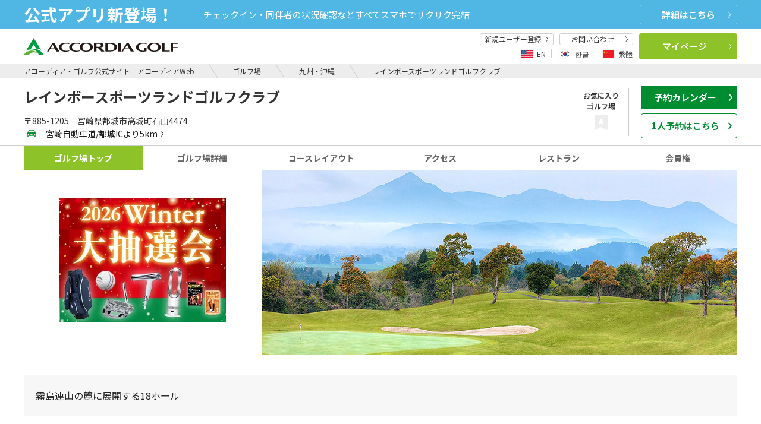

--- FILE ---
content_type: text/css
request_url: https://reserve.accordiagolf.com/assets_r/include/css/jquery-ui.css
body_size: 163338
content:
/*! jQuery UI - v1.12.1 - 2016-09-14
* http://jqueryui.com
* Includes: core.css, accordion.css, autocomplete.css, menu.css, button.css, controlgroup.css, checkboxradio.css, datepicker.css, dialog.css, draggable.css, resizable.css, progressbar.css, selectable.css, selectmenu.css, slider.css, sortable.css, spinner.css, tabs.css, tooltip.css, theme.css
* To view and modify this theme, visit http://jqueryui.com/themeroller/?bgShadowXPos=&bgOverlayXPos=&bgErrorXPos=&bgHighlightXPos=&bgContentXPos=&bgHeaderXPos=&bgActiveXPos=&bgHoverXPos=&bgDefaultXPos=&bgShadowYPos=&bgOverlayYPos=&bgErrorYPos=&bgHighlightYPos=&bgContentYPos=&bgHeaderYPos=&bgActiveYPos=&bgHoverYPos=&bgDefaultYPos=&bgShadowRepeat=&bgOverlayRepeat=&bgErrorRepeat=&bgHighlightRepeat=&bgContentRepeat=&bgHeaderRepeat=&bgActiveRepeat=&bgHoverRepeat=&bgDefaultRepeat=&iconsHover=url(%22images%2Fui-icons_555555_256x240.png%22)&iconsHighlight=url(%22images%2Fui-icons_777620_256x240.png%22)&iconsHeader=url(%22images%2Fui-icons_444444_256x240.png%22)&iconsError=url(%22images%2Fui-icons_cc0000_256x240.png%22)&iconsDefault=url(%22images%2Fui-icons_777777_256x240.png%22)&iconsContent=url(%22images%2Fui-icons_444444_256x240.png%22)&iconsActive=url(%22images%2Fui-icons_ffffff_256x240.png%22)&bgImgUrlShadow=&bgImgUrlOverlay=&bgImgUrlHover=&bgImgUrlHighlight=&bgImgUrlHeader=&bgImgUrlError=&bgImgUrlDefault=&bgImgUrlContent=&bgImgUrlActive=&opacityFilterShadow=Alpha(Opacity%3D30)&opacityFilterOverlay=Alpha(Opacity%3D30)&opacityShadowPerc=30&opacityOverlayPerc=30&iconColorHover=%23555555&iconColorHighlight=%23777620&iconColorHeader=%23444444&iconColorError=%23cc0000&iconColorDefault=%23777777&iconColorContent=%23444444&iconColorActive=%23ffffff&bgImgOpacityShadow=0&bgImgOpacityOverlay=0&bgImgOpacityError=95&bgImgOpacityHighlight=55&bgImgOpacityContent=75&bgImgOpacityHeader=75&bgImgOpacityActive=65&bgImgOpacityHover=75&bgImgOpacityDefault=75&bgTextureShadow=flat&bgTextureOverlay=flat&bgTextureError=flat&bgTextureHighlight=flat&bgTextureContent=flat&bgTextureHeader=flat&bgTextureActive=flat&bgTextureHover=flat&bgTextureDefault=flat&cornerRadius=3px&fwDefault=normal&ffDefault=Arial%2CHelvetica%2Csans-serif&fsDefault=1em&cornerRadiusShadow=8px&thicknessShadow=5px&offsetLeftShadow=0px&offsetTopShadow=0px&opacityShadow=.3&bgColorShadow=%23666666&opacityOverlay=.3&bgColorOverlay=%23aaaaaa&fcError=%235f3f3f&borderColorError=%23f1a899&bgColorError=%23fddfdf&fcHighlight=%23777620&borderColorHighlight=%23dad55e&bgColorHighlight=%23fffa90&fcContent=%23333333&borderColorContent=%23dddddd&bgColorContent=%23ffffff&fcHeader=%23333333&borderColorHeader=%23dddddd&bgColorHeader=%23e9e9e9&fcActive=%23ffffff&borderColorActive=%23003eff&bgColorActive=%23007fff&fcHover=%232b2b2b&borderColorHover=%23cccccc&bgColorHover=%23ededed&fcDefault=%23454545&borderColorDefault=%23c5c5c5&bgColorDefault=%23f6f6f6
* Copyright jQuery Foundation and other contributors; Licensed MIT */
/* Layout helpers
----------------------------------*/
.ui-helper-hidden {
  display: none;
}

.ui-helper-hidden-accessible {
  border: 0;
  clip: rect(0 0 0 0);
  height: 1px;
  margin: -1px;
  overflow: hidden;
  padding: 0;
  position: absolute;
  width: 1px;
}

.ui-helper-reset {
  margin: 0;
  padding: 0;
  border: 0;
  outline: 0;
  line-height: 1.3;
  text-decoration: none;
  font-size: 100%;
  list-style: none;
}

.ui-helper-clearfix:before,
.ui-helper-clearfix:after {
  content: "";
  display: table;
  border-collapse: collapse;
}

.ui-helper-clearfix:after {
  clear: both;
}

.ui-helper-zfix {
  width: 100%;
  height: 100%;
  top: 0;
  left: 0;
  position: absolute;
  opacity: 0;
  filter: Alpha(Opacity=0); /* support: IE8 */
}

.ui-front {
  z-index: 100;
}

/* Interaction Cues
----------------------------------*/
.ui-state-disabled {
  cursor: default !important;
  pointer-events: none;
}

/* Icons
----------------------------------*/
.ui-icon {
  display: inline-block;
  vertical-align: middle;
  margin-top: -0.25em;
  position: relative;
  text-indent: -99999px;
  overflow: hidden;
  background-repeat: no-repeat;
}

.ui-widget-icon-block {
  left: 50%;
  margin-left: -8px;
  display: block;
}

/* Misc visuals
----------------------------------*/
/* Overlays */
.ui-widget-overlay {
  position: fixed;
  top: 0;
  left: 0;
  width: 100%;
  height: 100%;
}

.ui-accordion .ui-accordion-header {
  display: block;
  cursor: pointer;
  position: relative;
  margin: 2px 0 0 0;
  padding: 0.5em 0.5em 0.5em 0.7em;
  font-size: 100%;
}

.ui-accordion .ui-accordion-content {
  padding: 1em 2.2em;
  border-top: 0;
  overflow: auto;
}

.ui-autocomplete {
  position: absolute;
  top: 0;
  left: 0;
  cursor: default;
}

.ui-menu {
  list-style: none;
  padding: 0;
  margin: 0;
  display: block;
  outline: 0;
}

.ui-menu .ui-menu {
  position: absolute;
}

.ui-menu .ui-menu-item {
  margin: 0;
  cursor: pointer;
  /* support: IE10, see #8844 */
  list-style-image: url("[data-uri]");
}

.ui-menu .ui-menu-item-wrapper {
  position: relative;
  padding: 3px 1em 3px 0.4em;
}

.ui-menu .ui-menu-divider {
  margin: 5px 0;
  height: 0;
  font-size: 0;
  line-height: 0;
  border-width: 1px 0 0 0;
}

.ui-menu .ui-state-focus,
.ui-menu .ui-state-active {
  margin: -1px;
}

/* icon support */
.ui-menu-icons {
  position: relative;
}

.ui-menu-icons .ui-menu-item-wrapper {
  padding-left: 2em;
}

/* left-aligned */
.ui-menu .ui-icon {
  position: absolute;
  top: 0;
  bottom: 0;
  left: 0.2em;
  margin: auto 0;
}

/* right-aligned */
.ui-menu .ui-menu-icon {
  left: auto;
  right: 0;
}

.ui-button {
  padding: 0.4em 1em;
  display: inline-block;
  position: relative;
  line-height: normal;
  margin-right: 0.1em;
  cursor: pointer;
  vertical-align: middle;
  text-align: center;
  -webkit-user-select: none;
  -moz-user-select: none;
  -ms-user-select: none;
  user-select: none;
  /* Support: IE <= 11 */
  overflow: visible;
}

.ui-button,
.ui-button:link,
.ui-button:visited,
.ui-button:hover,
.ui-button:active {
  text-decoration: none;
}

/* to make room for the icon, a width needs to be set here */
.ui-button-icon-only {
  width: 2em;
  -webkit-box-sizing: border-box;
          box-sizing: border-box;
  text-indent: -9999px;
  white-space: nowrap;
}

/* no icon support for input elements */
input.ui-button.ui-button-icon-only {
  text-indent: 0;
}

/* button icon element(s) */
.ui-button-icon-only .ui-icon {
  position: absolute;
  top: 50%;
  left: 50%;
  margin-top: -8px;
  margin-left: -8px;
}

.ui-button.ui-icon-notext .ui-icon {
  padding: 0;
  width: 2.1em;
  height: 2.1em;
  text-indent: -9999px;
  white-space: nowrap;
}

input.ui-button.ui-icon-notext .ui-icon {
  width: auto;
  height: auto;
  text-indent: 0;
  white-space: normal;
  padding: 0.4em 1em;
}

/* workarounds */
/* Support: Firefox 5 - 40 */
input.ui-button::-moz-focus-inner,
button.ui-button::-moz-focus-inner {
  border: 0;
  padding: 0;
}

.ui-controlgroup {
  vertical-align: middle;
  display: inline-block;
}

.ui-controlgroup > .ui-controlgroup-item {
  float: left;
  margin-left: 0;
  margin-right: 0;
}

.ui-controlgroup > .ui-controlgroup-item:focus,
.ui-controlgroup > .ui-controlgroup-item.ui-visual-focus {
  z-index: 9999;
}

.ui-controlgroup-vertical > .ui-controlgroup-item {
  display: block;
  float: none;
  width: 100%;
  margin-top: 0;
  margin-bottom: 0;
  text-align: left;
}

.ui-controlgroup-vertical .ui-controlgroup-item {
  -webkit-box-sizing: border-box;
          box-sizing: border-box;
}

.ui-controlgroup .ui-controlgroup-label {
  padding: 0.4em 1em;
}

.ui-controlgroup .ui-controlgroup-label span {
  font-size: 80%;
}

.ui-controlgroup-horizontal .ui-controlgroup-label + .ui-controlgroup-item {
  border-left: none;
}

.ui-controlgroup-vertical .ui-controlgroup-label + .ui-controlgroup-item {
  border-top: none;
}

.ui-controlgroup-horizontal .ui-controlgroup-label.ui-widget-content {
  border-right: none;
}

.ui-controlgroup-vertical .ui-controlgroup-label.ui-widget-content {
  border-bottom: none;
}

/* Spinner specific style fixes */
.ui-controlgroup-vertical .ui-spinner-input {
  /* Support: IE8 only, Android < 4.4 only */
  width: 75%;
  width: calc(100% - 2.4em);
}

.ui-controlgroup-vertical .ui-spinner .ui-spinner-up {
  border-top-style: solid;
}

.ui-checkboxradio-label .ui-icon-background {
  -webkit-box-shadow: inset 1px 1px 1px #ccc;
          box-shadow: inset 1px 1px 1px #ccc;
  border-radius: 0.12em;
  border: none;
}

.ui-checkboxradio-radio-label .ui-icon-background {
  width: 16px;
  height: 16px;
  border-radius: 1em;
  overflow: visible;
  border: none;
}

.ui-checkboxradio-radio-label.ui-checkboxradio-checked .ui-icon,
.ui-checkboxradio-radio-label.ui-checkboxradio-checked:hover .ui-icon {
  background-image: none;
  width: 8px;
  height: 8px;
  border-width: 4px;
  border-style: solid;
}

.ui-checkboxradio-disabled {
  pointer-events: none;
}

.ui-datepicker {
  width: 17em;
  padding: 0.2em 0.2em 0;
  display: none;
}

.ui-datepicker .ui-datepicker-header {
  position: relative;
  padding: 0.2em 0;
}

.ui-datepicker .ui-datepicker-prev,
.ui-datepicker .ui-datepicker-next {
  position: absolute;
  top: 2px;
  width: 1.8em;
  height: 1.8em;
}

.ui-datepicker .ui-datepicker-prev-hover,
.ui-datepicker .ui-datepicker-next-hover {
  top: 1px;
}

.ui-datepicker .ui-datepicker-prev {
  left: 2px;
}

.ui-datepicker .ui-datepicker-next {
  right: 2px;
}

.ui-datepicker .ui-datepicker-prev-hover {
  left: 1px;
}

.ui-datepicker .ui-datepicker-next-hover {
  right: 1px;
}

.ui-datepicker .ui-datepicker-prev span,
.ui-datepicker .ui-datepicker-next span {
  display: block;
  position: absolute;
  left: 50%;
  margin-left: -8px;
  top: 50%;
  margin-top: -8px;
}

.ui-datepicker .ui-datepicker-title {
  margin: 0 2.3em;
  line-height: 1.8em;
  text-align: center;
}

.ui-datepicker .ui-datepicker-title select {
  font-size: 1em;
  margin: 1px 0;
}

.ui-datepicker select.ui-datepicker-month,
.ui-datepicker select.ui-datepicker-year {
  width: 45%;
}

.ui-datepicker table {
  width: 100%;
  font-size: 0.9em;
  border-collapse: collapse;
  margin: 0 0 0.4em;
}

.ui-datepicker th {
  padding: 0.7em 0.3em;
  text-align: center;
  font-weight: bold;
  border: 0;
}

.ui-datepicker td {
  border: 0;
  padding: 1px;
}

.ui-datepicker td span,
.ui-datepicker td a {
  display: block;
  padding: 0.2em;
  text-align: right;
  text-decoration: none;
}

.ui-datepicker .ui-datepicker-buttonpane {
  background-image: none;
  margin: 0.7em 0 0 0;
  padding: 0 0.2em;
  border-left: 0;
  border-right: 0;
  border-bottom: 0;
}

.ui-datepicker .ui-datepicker-buttonpane button {
  float: right;
  margin: 0.5em 0.2em 0.4em;
  cursor: pointer;
  padding: 0.2em 0.6em 0.3em 0.6em;
  width: auto;
  overflow: visible;
}

.ui-datepicker .ui-datepicker-buttonpane button.ui-datepicker-current {
  float: left;
}

/* with multiple calendars */
.ui-datepicker.ui-datepicker-multi {
  width: auto;
}

.ui-datepicker-multi .ui-datepicker-group {
  float: left;
}

.ui-datepicker-multi .ui-datepicker-group table {
  width: 95%;
  margin: 0 auto 0.4em;
}

.ui-datepicker-multi-2 .ui-datepicker-group {
  width: 50%;
}

.ui-datepicker-multi-3 .ui-datepicker-group {
  width: 33.3%;
}

.ui-datepicker-multi-4 .ui-datepicker-group {
  width: 25%;
}

.ui-datepicker-multi .ui-datepicker-group-last .ui-datepicker-header,
.ui-datepicker-multi .ui-datepicker-group-middle .ui-datepicker-header {
  border-left-width: 0;
}

.ui-datepicker-multi .ui-datepicker-buttonpane {
  clear: left;
}

.ui-datepicker-row-break {
  clear: both;
  width: 100%;
  font-size: 0;
}

/* RTL support */
.ui-datepicker-rtl {
  direction: rtl;
}

.ui-datepicker-rtl .ui-datepicker-prev {
  right: 2px;
  left: auto;
}

.ui-datepicker-rtl .ui-datepicker-next {
  left: 2px;
  right: auto;
}

.ui-datepicker-rtl .ui-datepicker-prev:hover {
  right: 1px;
  left: auto;
}

.ui-datepicker-rtl .ui-datepicker-next:hover {
  left: 1px;
  right: auto;
}

.ui-datepicker-rtl .ui-datepicker-buttonpane {
  clear: right;
}

.ui-datepicker-rtl .ui-datepicker-buttonpane button {
  float: left;
}

.ui-datepicker-rtl .ui-datepicker-buttonpane button.ui-datepicker-current,
.ui-datepicker-rtl .ui-datepicker-group {
  float: right;
}

.ui-datepicker-rtl .ui-datepicker-group-last .ui-datepicker-header,
.ui-datepicker-rtl .ui-datepicker-group-middle .ui-datepicker-header {
  border-right-width: 0;
  border-left-width: 1px;
}

/* Icons */
.ui-datepicker .ui-icon {
  display: block;
  text-indent: -99999px;
  overflow: hidden;
  background-repeat: no-repeat;
  left: 0.5em;
  top: 0.3em;
}

.ui-dialog {
  position: absolute;
  top: 0;
  left: 0;
  padding: 0.2em;
  outline: 0;
}

.ui-dialog .ui-dialog-titlebar {
  padding: 0.4em 1em;
  position: relative;
}

.ui-dialog .ui-dialog-title {
  float: left;
  margin: 0.1em 0;
  white-space: nowrap;
  width: 90%;
  overflow: hidden;
  text-overflow: ellipsis;
}

.ui-dialog .ui-dialog-titlebar-close {
  position: absolute;
  right: 0.3em;
  top: 50%;
  width: 20px;
  margin: -10px 0 0 0;
  padding: 1px;
  height: 20px;
}

.ui-dialog .ui-dialog-content {
  position: relative;
  border: 0;
  padding: 0.5em 1em;
  background: none;
  overflow: auto;
}

.ui-dialog .ui-dialog-buttonpane {
  text-align: left;
  border-width: 1px 0 0 0;
  background-image: none;
  margin-top: 0.5em;
  padding: 0.3em 1em 0.5em 0.4em;
}

.ui-dialog .ui-dialog-buttonpane .ui-dialog-buttonset {
  float: right;
}

.ui-dialog .ui-dialog-buttonpane button {
  margin: 0.5em 0.4em 0.5em 0;
  cursor: pointer;
}

.ui-dialog .ui-resizable-n {
  height: 2px;
  top: 0;
}

.ui-dialog .ui-resizable-e {
  width: 2px;
  right: 0;
}

.ui-dialog .ui-resizable-s {
  height: 2px;
  bottom: 0;
}

.ui-dialog .ui-resizable-w {
  width: 2px;
  left: 0;
}

.ui-dialog .ui-resizable-se,
.ui-dialog .ui-resizable-sw,
.ui-dialog .ui-resizable-ne,
.ui-dialog .ui-resizable-nw {
  width: 7px;
  height: 7px;
}

.ui-dialog .ui-resizable-se {
  right: 0;
  bottom: 0;
}

.ui-dialog .ui-resizable-sw {
  left: 0;
  bottom: 0;
}

.ui-dialog .ui-resizable-ne {
  right: 0;
  top: 0;
}

.ui-dialog .ui-resizable-nw {
  left: 0;
  top: 0;
}

.ui-draggable .ui-dialog-titlebar {
  cursor: move;
}

.ui-draggable-handle {
  -ms-touch-action: none;
  touch-action: none;
}

.ui-resizable {
  position: relative;
}

.ui-resizable-handle {
  position: absolute;
  font-size: 0.1px;
  display: block;
  -ms-touch-action: none;
  touch-action: none;
}

.ui-resizable-disabled .ui-resizable-handle,
.ui-resizable-autohide .ui-resizable-handle {
  display: none;
}

.ui-resizable-n {
  cursor: n-resize;
  height: 7px;
  width: 100%;
  top: -5px;
  left: 0;
}

.ui-resizable-s {
  cursor: s-resize;
  height: 7px;
  width: 100%;
  bottom: -5px;
  left: 0;
}

.ui-resizable-e {
  cursor: e-resize;
  width: 7px;
  right: -5px;
  top: 0;
  height: 100%;
}

.ui-resizable-w {
  cursor: w-resize;
  width: 7px;
  left: -5px;
  top: 0;
  height: 100%;
}

.ui-resizable-se {
  cursor: se-resize;
  width: 12px;
  height: 12px;
  right: 1px;
  bottom: 1px;
}

.ui-resizable-sw {
  cursor: sw-resize;
  width: 9px;
  height: 9px;
  left: -5px;
  bottom: -5px;
}

.ui-resizable-nw {
  cursor: nw-resize;
  width: 9px;
  height: 9px;
  left: -5px;
  top: -5px;
}

.ui-resizable-ne {
  cursor: ne-resize;
  width: 9px;
  height: 9px;
  right: -5px;
  top: -5px;
}

.ui-progressbar {
  height: 2em;
  text-align: left;
  overflow: hidden;
}

.ui-progressbar .ui-progressbar-value {
  margin: -1px;
  height: 100%;
}

.ui-progressbar .ui-progressbar-overlay {
  background: url("[data-uri]");
  height: 100%;
  filter: alpha(opacity=25); /* support: IE8 */
  opacity: 0.25;
}

.ui-progressbar-indeterminate .ui-progressbar-value {
  background-image: none;
}

.ui-selectable {
  -ms-touch-action: none;
  touch-action: none;
}

.ui-selectable-helper {
  position: absolute;
  z-index: 100;
  border: 1px dotted black;
}

.ui-selectmenu-menu {
  padding: 0;
  margin: 0;
  position: absolute;
  top: 0;
  left: 0;
  display: none;
}

.ui-selectmenu-menu .ui-menu {
  overflow: auto;
  overflow-x: hidden;
  padding-bottom: 1px;
}

.ui-selectmenu-menu .ui-menu .ui-selectmenu-optgroup {
  font-size: 1em;
  font-weight: bold;
  line-height: 1.5;
  padding: 2px 0.4em;
  margin: 0.5em 0 0 0;
  height: auto;
  border: 0;
}

.ui-selectmenu-open {
  display: block;
}

.ui-selectmenu-text {
  display: block;
  margin-right: 20px;
  overflow: hidden;
  text-overflow: ellipsis;
}

.ui-selectmenu-button.ui-button {
  text-align: left;
  white-space: nowrap;
  width: 14em;
}

.ui-selectmenu-icon.ui-icon {
  float: right;
  margin-top: 0;
}

.ui-slider {
  position: relative;
  text-align: left;
}

.ui-slider .ui-slider-handle {
  position: absolute;
  z-index: 2;
  width: 1.2em;
  height: 1.2em;
  cursor: default;
  -ms-touch-action: none;
  touch-action: none;
}

.ui-slider .ui-slider-range {
  position: absolute;
  z-index: 1;
  font-size: 0.7em;
  display: block;
  border: 0;
  background-position: 0 0;
}

/* support: IE8 - See #6727 */
.ui-slider.ui-state-disabled .ui-slider-handle,
.ui-slider.ui-state-disabled .ui-slider-range {
  -webkit-filter: inherit;
          filter: inherit;
}

.ui-slider-horizontal {
  height: 0.8em;
}

.ui-slider-horizontal .ui-slider-handle {
  top: -0.3em;
  margin-left: -0.6em;
}

.ui-slider-horizontal .ui-slider-range {
  top: 0;
  height: 100%;
}

.ui-slider-horizontal .ui-slider-range-min {
  left: 0;
}

.ui-slider-horizontal .ui-slider-range-max {
  right: 0;
}

.ui-slider-vertical {
  width: 0.8em;
  height: 100px;
}

.ui-slider-vertical .ui-slider-handle {
  left: -0.3em;
  margin-left: 0;
  margin-bottom: -0.6em;
}

.ui-slider-vertical .ui-slider-range {
  left: 0;
  width: 100%;
}

.ui-slider-vertical .ui-slider-range-min {
  bottom: 0;
}

.ui-slider-vertical .ui-slider-range-max {
  top: 0;
}

.ui-sortable-handle {
  -ms-touch-action: none;
  touch-action: none;
}

.ui-spinner {
  position: relative;
  display: inline-block;
  overflow: hidden;
  padding: 0;
  vertical-align: middle;
}

.ui-spinner-input {
  border: none;
  background: none;
  color: inherit;
  padding: 0.222em 0;
  margin: 0.2em 0;
  vertical-align: middle;
  margin-left: 0.4em;
  margin-right: 2em;
}

.ui-spinner-button {
  width: 1.6em;
  height: 50%;
  font-size: 0.5em;
  padding: 0;
  margin: 0;
  text-align: center;
  position: absolute;
  cursor: default;
  display: block;
  overflow: hidden;
  right: 0;
}

/* more specificity required here to override default borders */
.ui-spinner a.ui-spinner-button {
  border-top-style: none;
  border-bottom-style: none;
  border-right-style: none;
}

.ui-spinner-up {
  top: 0;
}

.ui-spinner-down {
  bottom: 0;
}

.ui-tabs {
  position: relative; /* position: relative prevents IE scroll bug (element with position: relative inside container with overflow: auto appear as "fixed") */
  padding: 0.2em;
}

.ui-tabs .ui-tabs-nav {
  margin: 0;
  padding: 0.2em 0.2em 0;
}

.ui-tabs .ui-tabs-nav li {
  list-style: none;
  float: left;
  position: relative;
  top: 0;
  margin: 1px 0.2em 0 0;
  border-bottom-width: 0;
  padding: 0;
  white-space: nowrap;
}

.ui-tabs .ui-tabs-nav .ui-tabs-anchor {
  float: left;
  padding: 0.5em 1em;
  text-decoration: none;
}

.ui-tabs .ui-tabs-nav li.ui-tabs-active {
  margin-bottom: -1px;
  padding-bottom: 1px;
}

.ui-tabs .ui-tabs-nav li.ui-tabs-active .ui-tabs-anchor,
.ui-tabs .ui-tabs-nav li.ui-state-disabled .ui-tabs-anchor,
.ui-tabs .ui-tabs-nav li.ui-tabs-loading .ui-tabs-anchor {
  cursor: text;
}

.ui-tabs-collapsible .ui-tabs-nav li.ui-tabs-active .ui-tabs-anchor {
  cursor: pointer;
}

.ui-tabs .ui-tabs-panel {
  display: block;
  border-width: 0;
  padding: 1em 1.4em;
  background: none;
}

.ui-tooltip {
  padding: 8px;
  position: absolute;
  z-index: 9999;
  max-width: 300px;
}

body .ui-tooltip {
  border-width: 2px;
}

/* Component containers
----------------------------------*/
.ui-widget {
  font-family: Arial, Helvetica, sans-serif;
  font-size: 1em;
}

.ui-widget .ui-widget {
  font-size: 1em;
}

.ui-widget input,
.ui-widget select,
.ui-widget textarea,
.ui-widget button {
  font-family: Arial, Helvetica, sans-serif;
  font-size: 1em;
}

.ui-widget.ui-widget-content {
  border: 1px solid #c5c5c5;
}

.ui-widget-content {
  border: 1px solid #dddddd;
  background: #ffffff;
  color: #333333;
}

.ui-widget-content a {
  color: #333333;
}

.ui-widget-header {
  border: 1px solid #dddddd;
  background: #e9e9e9;
  color: #333333;
  font-weight: bold;
}

.ui-widget-header a {
  color: #333333;
}

/* Interaction states
----------------------------------*/
.ui-state-default,
.ui-widget-content .ui-state-default,
.ui-widget-header .ui-state-default,
.ui-button,
html .ui-button.ui-state-disabled:hover,
html .ui-button.ui-state-disabled:active {
  border: 1px solid #c5c5c5;
  background: #f6f6f6;
  font-weight: normal;
  color: #454545;
}

.ui-state-default a,
.ui-state-default a:link,
.ui-state-default a:visited,
a.ui-button,
a:link.ui-button,
a:visited.ui-button,
.ui-button {
  color: #454545;
  text-decoration: none;
}

.ui-state-hover,
.ui-widget-content .ui-state-hover,
.ui-widget-header .ui-state-hover,
.ui-state-focus,
.ui-widget-content .ui-state-focus,
.ui-widget-header .ui-state-focus,
.ui-button:hover,
.ui-button:focus {
  border: 1px solid #cccccc;
  background: #ededed;
  font-weight: normal;
  color: #2b2b2b;
}

.ui-state-hover a,
.ui-state-hover a:hover,
.ui-state-hover a:link,
.ui-state-hover a:visited,
.ui-state-focus a,
.ui-state-focus a:hover,
.ui-state-focus a:link,
.ui-state-focus a:visited,
a.ui-button:hover,
a.ui-button:focus {
  color: #2b2b2b;
  text-decoration: none;
}

.ui-visual-focus {
  -webkit-box-shadow: 0 0 3px 1px rgb(94, 158, 214);
          box-shadow: 0 0 3px 1px rgb(94, 158, 214);
}

.ui-state-active,
.ui-widget-content .ui-state-active,
.ui-widget-header .ui-state-active,
a.ui-button:active,
.ui-button:active,
.ui-button.ui-state-active:hover {
  border: 1px solid #003eff;
  background: #007fff;
  font-weight: normal;
  color: #ffffff;
}

.ui-icon-background,
.ui-state-active .ui-icon-background {
  border: #003eff;
  background-color: #ffffff;
}

.ui-state-active a,
.ui-state-active a:link,
.ui-state-active a:visited {
  color: #ffffff;
  text-decoration: none;
}

/* Interaction Cues
----------------------------------*/
.ui-state-highlight,
.ui-widget-content .ui-state-highlight,
.ui-widget-header .ui-state-highlight {
  border: 1px solid #dad55e;
  background: #fffa90;
  color: #777620;
}

.ui-state-checked {
  border: 1px solid #dad55e;
  background: #fffa90;
}

.ui-state-highlight a,
.ui-widget-content .ui-state-highlight a,
.ui-widget-header .ui-state-highlight a {
  color: #777620;
}

.ui-state-error,
.ui-widget-content .ui-state-error,
.ui-widget-header .ui-state-error {
  border: 1px solid #f1a899;
  background: #fddfdf;
  color: #5f3f3f;
}

.ui-state-error a,
.ui-widget-content .ui-state-error a,
.ui-widget-header .ui-state-error a {
  color: #5f3f3f;
}

.ui-state-error-text,
.ui-widget-content .ui-state-error-text,
.ui-widget-header .ui-state-error-text {
  color: #5f3f3f;
}

.ui-priority-primary,
.ui-widget-content .ui-priority-primary,
.ui-widget-header .ui-priority-primary {
  font-weight: bold;
}

.ui-priority-secondary,
.ui-widget-content .ui-priority-secondary,
.ui-widget-header .ui-priority-secondary {
  opacity: 0.7;
  filter: Alpha(Opacity=70); /* support: IE8 */
  font-weight: normal;
}

.ui-state-disabled,
.ui-widget-content .ui-state-disabled,
.ui-widget-header .ui-state-disabled {
  opacity: 0.35;
  filter: Alpha(Opacity=35); /* support: IE8 */
  background-image: none;
}

.ui-state-disabled .ui-icon {
  filter: Alpha(Opacity=35); /* support: IE8 - See #6059 */
}

/* Icons
----------------------------------*/
/* states and images */
.ui-icon {
  width: 16px;
  height: 16px;
}

.ui-icon,
.ui-widget-content .ui-icon {
  background-image: url("images/ui-icons_444444_256x240.png");
}

.ui-widget-header .ui-icon {
  background-image: url("images/ui-icons_444444_256x240.png");
}

.ui-state-hover .ui-icon,
.ui-state-focus .ui-icon,
.ui-button:hover .ui-icon,
.ui-button:focus .ui-icon {
  background-image: url("images/ui-icons_555555_256x240.png");
}

.ui-state-active .ui-icon,
.ui-button:active .ui-icon {
  background-image: url("images/ui-icons_ffffff_256x240.png");
}

.ui-state-highlight .ui-icon,
.ui-button .ui-state-highlight.ui-icon {
  background-image: url("images/ui-icons_777620_256x240.png");
}

.ui-state-error .ui-icon,
.ui-state-error-text .ui-icon {
  background-image: url("images/ui-icons_cc0000_256x240.png");
}

.ui-button .ui-icon {
  background-image: url("images/ui-icons_777777_256x240.png");
}

/* positioning */
.ui-icon-blank {
  background-position: 16px 16px;
}

.ui-icon-caret-1-n {
  background-position: 0 0;
}

.ui-icon-caret-1-ne {
  background-position: -16px 0;
}

.ui-icon-caret-1-e {
  background-position: -32px 0;
}

.ui-icon-caret-1-se {
  background-position: -48px 0;
}

.ui-icon-caret-1-s {
  background-position: -65px 0;
}

.ui-icon-caret-1-sw {
  background-position: -80px 0;
}

.ui-icon-caret-1-w {
  background-position: -96px 0;
}

.ui-icon-caret-1-nw {
  background-position: -112px 0;
}

.ui-icon-caret-2-n-s {
  background-position: -128px 0;
}

.ui-icon-caret-2-e-w {
  background-position: -144px 0;
}

.ui-icon-triangle-1-n {
  background-position: 0 -16px;
}

.ui-icon-triangle-1-ne {
  background-position: -16px -16px;
}

.ui-icon-triangle-1-e {
  background-position: -32px -16px;
}

.ui-icon-triangle-1-se {
  background-position: -48px -16px;
}

.ui-icon-triangle-1-s {
  background-position: -65px -16px;
}

.ui-icon-triangle-1-sw {
  background-position: -80px -16px;
}

.ui-icon-triangle-1-w {
  background-position: -96px -16px;
}

.ui-icon-triangle-1-nw {
  background-position: -112px -16px;
}

.ui-icon-triangle-2-n-s {
  background-position: -128px -16px;
}

.ui-icon-triangle-2-e-w {
  background-position: -144px -16px;
}

.ui-icon-arrow-1-n {
  background-position: 0 -32px;
}

.ui-icon-arrow-1-ne {
  background-position: -16px -32px;
}

.ui-icon-arrow-1-e {
  background-position: -32px -32px;
}

.ui-icon-arrow-1-se {
  background-position: -48px -32px;
}

.ui-icon-arrow-1-s {
  background-position: -65px -32px;
}

.ui-icon-arrow-1-sw {
  background-position: -80px -32px;
}

.ui-icon-arrow-1-w {
  background-position: -96px -32px;
}

.ui-icon-arrow-1-nw {
  background-position: -112px -32px;
}

.ui-icon-arrow-2-n-s {
  background-position: -128px -32px;
}

.ui-icon-arrow-2-ne-sw {
  background-position: -144px -32px;
}

.ui-icon-arrow-2-e-w {
  background-position: -160px -32px;
}

.ui-icon-arrow-2-se-nw {
  background-position: -176px -32px;
}

.ui-icon-arrowstop-1-n {
  background-position: -192px -32px;
}

.ui-icon-arrowstop-1-e {
  background-position: -208px -32px;
}

.ui-icon-arrowstop-1-s {
  background-position: -224px -32px;
}

.ui-icon-arrowstop-1-w {
  background-position: -240px -32px;
}

.ui-icon-arrowthick-1-n {
  background-position: 1px -48px;
}

.ui-icon-arrowthick-1-ne {
  background-position: -16px -48px;
}

.ui-icon-arrowthick-1-e {
  background-position: -32px -48px;
}

.ui-icon-arrowthick-1-se {
  background-position: -48px -48px;
}

.ui-icon-arrowthick-1-s {
  background-position: -64px -48px;
}

.ui-icon-arrowthick-1-sw {
  background-position: -80px -48px;
}

.ui-icon-arrowthick-1-w {
  background-position: -96px -48px;
}

.ui-icon-arrowthick-1-nw {
  background-position: -112px -48px;
}

.ui-icon-arrowthick-2-n-s {
  background-position: -128px -48px;
}

.ui-icon-arrowthick-2-ne-sw {
  background-position: -144px -48px;
}

.ui-icon-arrowthick-2-e-w {
  background-position: -160px -48px;
}

.ui-icon-arrowthick-2-se-nw {
  background-position: -176px -48px;
}

.ui-icon-arrowthickstop-1-n {
  background-position: -192px -48px;
}

.ui-icon-arrowthickstop-1-e {
  background-position: -208px -48px;
}

.ui-icon-arrowthickstop-1-s {
  background-position: -224px -48px;
}

.ui-icon-arrowthickstop-1-w {
  background-position: -240px -48px;
}

.ui-icon-arrowreturnthick-1-w {
  background-position: 0 -64px;
}

.ui-icon-arrowreturnthick-1-n {
  background-position: -16px -64px;
}

.ui-icon-arrowreturnthick-1-e {
  background-position: -32px -64px;
}

.ui-icon-arrowreturnthick-1-s {
  background-position: -48px -64px;
}

.ui-icon-arrowreturn-1-w {
  background-position: -64px -64px;
}

.ui-icon-arrowreturn-1-n {
  background-position: -80px -64px;
}

.ui-icon-arrowreturn-1-e {
  background-position: -96px -64px;
}

.ui-icon-arrowreturn-1-s {
  background-position: -112px -64px;
}

.ui-icon-arrowrefresh-1-w {
  background-position: -128px -64px;
}

.ui-icon-arrowrefresh-1-n {
  background-position: -144px -64px;
}

.ui-icon-arrowrefresh-1-e {
  background-position: -160px -64px;
}

.ui-icon-arrowrefresh-1-s {
  background-position: -176px -64px;
}

.ui-icon-arrow-4 {
  background-position: 0 -80px;
}

.ui-icon-arrow-4-diag {
  background-position: -16px -80px;
}

.ui-icon-extlink {
  background-position: -32px -80px;
}

.ui-icon-newwin {
  background-position: -48px -80px;
}

.ui-icon-refresh {
  background-position: -64px -80px;
}

.ui-icon-shuffle {
  background-position: -80px -80px;
}

.ui-icon-transfer-e-w {
  background-position: -96px -80px;
}

.ui-icon-transferthick-e-w {
  background-position: -112px -80px;
}

.ui-icon-folder-collapsed {
  background-position: 0 -96px;
}

.ui-icon-folder-open {
  background-position: -16px -96px;
}

.ui-icon-document {
  background-position: -32px -96px;
}

.ui-icon-document-b {
  background-position: -48px -96px;
}

.ui-icon-note {
  background-position: -64px -96px;
}

.ui-icon-mail-closed {
  background-position: -80px -96px;
}

.ui-icon-mail-open {
  background-position: -96px -96px;
}

.ui-icon-suitcase {
  background-position: -112px -96px;
}

.ui-icon-comment {
  background-position: -128px -96px;
}

.ui-icon-person {
  background-position: -144px -96px;
}

.ui-icon-print {
  background-position: -160px -96px;
}

.ui-icon-trash {
  background-position: -176px -96px;
}

.ui-icon-locked {
  background-position: -192px -96px;
}

.ui-icon-unlocked {
  background-position: -208px -96px;
}

.ui-icon-bookmark {
  background-position: -224px -96px;
}

.ui-icon-tag {
  background-position: -240px -96px;
}

.ui-icon-home {
  background-position: 0 -112px;
}

.ui-icon-flag {
  background-position: -16px -112px;
}

.ui-icon-calendar {
  background-position: -32px -112px;
}

.ui-icon-cart {
  background-position: -48px -112px;
}

.ui-icon-pencil {
  background-position: -64px -112px;
}

.ui-icon-clock {
  background-position: -80px -112px;
}

.ui-icon-disk {
  background-position: -96px -112px;
}

.ui-icon-calculator {
  background-position: -112px -112px;
}

.ui-icon-zoomin {
  background-position: -128px -112px;
}

.ui-icon-zoomout {
  background-position: -144px -112px;
}

.ui-icon-search {
  background-position: -160px -112px;
}

.ui-icon-wrench {
  background-position: -176px -112px;
}

.ui-icon-gear {
  background-position: -192px -112px;
}

.ui-icon-heart {
  background-position: -208px -112px;
}

.ui-icon-star {
  background-position: -224px -112px;
}

.ui-icon-link {
  background-position: -240px -112px;
}

.ui-icon-cancel {
  background-position: 0 -128px;
}

.ui-icon-plus {
  background-position: -16px -128px;
}

.ui-icon-plusthick {
  background-position: -32px -128px;
}

.ui-icon-minus {
  background-position: -48px -128px;
}

.ui-icon-minusthick {
  background-position: -64px -128px;
}

.ui-icon-close {
  background-position: -80px -128px;
}

.ui-icon-closethick {
  background-position: -96px -128px;
}

.ui-icon-key {
  background-position: -112px -128px;
}

.ui-icon-lightbulb {
  background-position: -128px -128px;
}

.ui-icon-scissors {
  background-position: -144px -128px;
}

.ui-icon-clipboard {
  background-position: -160px -128px;
}

.ui-icon-copy {
  background-position: -176px -128px;
}

.ui-icon-contact {
  background-position: -192px -128px;
}

.ui-icon-image {
  background-position: -208px -128px;
}

.ui-icon-video {
  background-position: -224px -128px;
}

.ui-icon-script {
  background-position: -240px -128px;
}

.ui-icon-alert {
  background-position: 0 -144px;
}

.ui-icon-info {
  background-position: -16px -144px;
}

.ui-icon-notice {
  background-position: -32px -144px;
}

.ui-icon-help {
  background-position: -48px -144px;
}

.ui-icon-check {
  background-position: -64px -144px;
}

.ui-icon-bullet {
  background-position: -80px -144px;
}

.ui-icon-radio-on {
  background-position: -96px -144px;
}

.ui-icon-radio-off {
  background-position: -112px -144px;
}

.ui-icon-pin-w {
  background-position: -128px -144px;
}

.ui-icon-pin-s {
  background-position: -144px -144px;
}

.ui-icon-play {
  background-position: 0 -160px;
}

.ui-icon-pause {
  background-position: -16px -160px;
}

.ui-icon-seek-next {
  background-position: -32px -160px;
}

.ui-icon-seek-prev {
  background-position: -48px -160px;
}

.ui-icon-seek-end {
  background-position: -64px -160px;
}

.ui-icon-seek-start {
  background-position: -80px -160px;
}

/* ui-icon-seek-first is deprecated, use ui-icon-seek-start instead */
.ui-icon-seek-first {
  background-position: -80px -160px;
}

.ui-icon-stop {
  background-position: -96px -160px;
}

.ui-icon-eject {
  background-position: -112px -160px;
}

.ui-icon-volume-off {
  background-position: -128px -160px;
}

.ui-icon-volume-on {
  background-position: -144px -160px;
}

.ui-icon-power {
  background-position: 0 -176px;
}

.ui-icon-signal-diag {
  background-position: -16px -176px;
}

.ui-icon-signal {
  background-position: -32px -176px;
}

.ui-icon-battery-0 {
  background-position: -48px -176px;
}

.ui-icon-battery-1 {
  background-position: -64px -176px;
}

.ui-icon-battery-2 {
  background-position: -80px -176px;
}

.ui-icon-battery-3 {
  background-position: -96px -176px;
}

.ui-icon-circle-plus {
  background-position: 0 -192px;
}

.ui-icon-circle-minus {
  background-position: -16px -192px;
}

.ui-icon-circle-close {
  background-position: -32px -192px;
}

.ui-icon-circle-triangle-e {
  background-position: -48px -192px;
}

.ui-icon-circle-triangle-s {
  background-position: -64px -192px;
}

.ui-icon-circle-triangle-w {
  background-position: -80px -192px;
}

.ui-icon-circle-triangle-n {
  background-position: -96px -192px;
}

.ui-icon-circle-arrow-e {
  background-position: -112px -192px;
}

.ui-icon-circle-arrow-s {
  background-position: -128px -192px;
}

.ui-icon-circle-arrow-w {
  background-position: -144px -192px;
}

.ui-icon-circle-arrow-n {
  background-position: -160px -192px;
}

.ui-icon-circle-zoomin {
  background-position: -176px -192px;
}

.ui-icon-circle-zoomout {
  background-position: -192px -192px;
}

.ui-icon-circle-check {
  background-position: -208px -192px;
}

.ui-icon-circlesmall-plus {
  background-position: 0 -208px;
}

.ui-icon-circlesmall-minus {
  background-position: -16px -208px;
}

.ui-icon-circlesmall-close {
  background-position: -32px -208px;
}

.ui-icon-squaresmall-plus {
  background-position: -48px -208px;
}

.ui-icon-squaresmall-minus {
  background-position: -64px -208px;
}

.ui-icon-squaresmall-close {
  background-position: -80px -208px;
}

.ui-icon-grip-dotted-vertical {
  background-position: 0 -224px;
}

.ui-icon-grip-dotted-horizontal {
  background-position: -16px -224px;
}

.ui-icon-grip-solid-vertical {
  background-position: -32px -224px;
}

.ui-icon-grip-solid-horizontal {
  background-position: -48px -224px;
}

.ui-icon-gripsmall-diagonal-se {
  background-position: -64px -224px;
}

.ui-icon-grip-diagonal-se {
  background-position: -80px -224px;
}

/* Misc visuals
----------------------------------*/
/* Corner radius */
.ui-corner-all,
.ui-corner-top,
.ui-corner-left,
.ui-corner-tl {
  border-top-left-radius: 3px;
}

.ui-corner-all,
.ui-corner-top,
.ui-corner-right,
.ui-corner-tr {
  border-top-right-radius: 3px;
}

.ui-corner-all,
.ui-corner-bottom,
.ui-corner-left,
.ui-corner-bl {
  border-bottom-left-radius: 3px;
}

.ui-corner-all,
.ui-corner-bottom,
.ui-corner-right,
.ui-corner-br {
  border-bottom-right-radius: 3px;
}

/* Overlays */
.ui-widget-overlay {
  background: #aaaaaa;
  opacity: 0.003;
  filter: Alpha(Opacity=0.3); /* support: IE8 */
}

.ui-widget-shadow {
  -webkit-box-shadow: 0px 0px 5px #666666;
  box-shadow: 0px 0px 5px #666666;
}
/*# sourceMappingURL=[data-uri] */


--- FILE ---
content_type: text/css
request_url: https://reserve.accordiagolf.com/assets_r/include/css/base.css
body_size: 1002080
content:
@charset "UTF-8";
/*====================================

Foundation

====================================*/
/*!
 * ress.css • v1.2.2
 * MIT License
 * github.com/filipelinhares/ress
 */
/* # =================================================================
   # Global selectors
   # ================================================================= */
html {
  -webkit-box-sizing: border-box;
          box-sizing: border-box;
  overflow-y: scroll; /* All browsers without overlaying scrollbars */
  -webkit-text-size-adjust: 100%; /* iOS 8+ */
}

*,
::before,
::after {
  background-repeat: no-repeat; /* Set `background-repeat: no-repeat` to all elements and pseudo elements */
  -webkit-box-sizing: inherit;
          box-sizing: inherit;
}

::before,
::after {
  text-decoration: inherit; /* Inherit text-decoration and vertical align to ::before and ::after pseudo elements */
  vertical-align: inherit;
}

* {
  padding: 0; /* Reset `padding` and `margin` of all elements */
  margin: 0;
}

/* # =================================================================
   # General elements
   # ================================================================= */
/* Add the correct display in iOS 4-7.*/
audio:not([controls]) {
  display: none;
  height: 0;
}

hr {
  overflow: visible; /* Show the overflow in Edge and IE */
}

/*
* Correct `block` display not defined for any HTML5 element in IE 8/9
* Correct `block` display not defined for `details` or `summary` in IE 10/11
* and Firefox
* Correct `block` display not defined for `main` in IE 11
*/
article,
aside,
details,
figcaption,
figure,
footer,
header,
main,
menu,
nav,
section,
summary {
  display: block;
}

summary {
  display: list-item; /* Add the correct display in all browsers */
}

small {
  font-size: 80%; /* Set font-size to 80% in `small` elements */
}

[hidden],
template {
  display: none; /* Add the correct display in IE */
}

abbr[title] {
  border-bottom: 1px dotted; /* Add a bordered underline effect in all browsers */
  text-decoration: none; /* Remove text decoration in Firefox 40+ */
}

a {
  background-color: transparent; /* Remove the gray background on active links in IE 10 */
  -webkit-text-decoration-skip: objects; /* Remove gaps in links underline in iOS 8+ and Safari 8+ */
}

a:active,
a:hover {
  outline-width: 0; /* Remove the outline when hovering in all browsers */
}

code,
kbd,
pre,
samp {
  font-family: monospace, monospace; /* Specify the font family of code elements */
}

b,
strong {
  font-weight: bolder; /* Correct style set to `bold` in Edge 12+, Safari 6.2+, and Chrome 18+ */
}

dfn {
  font-style: italic; /* Address styling not present in Safari and Chrome */
}

/* Address styling not present in IE 8/9 */
mark {
  background-color: #ff0;
  color: #000;
}

/* https://gist.github.com/unruthless/413930 */
sub,
sup {
  font-size: 75%;
  line-height: 0;
  position: relative;
  vertical-align: baseline;
}

sub {
  bottom: -0.25em;
}

sup {
  top: -0.5em;
}

/* # =================================================================
   # Forms
   # ================================================================= */
input {
  border-radius: 0;
}

/* Apply cursor pointer to button elements */
button,
[type=button],
[type=reset],
[type=submit],
[role=button] {
  cursor: pointer;
}

/* Replace pointer cursor in disabled elements */
[disabled] {
  cursor: default;
}

[type=number] {
  width: auto; /* Firefox 36+ */
}

[type=search] {
  -webkit-appearance: textfield; /* Safari 8+ */
}

[type=search]::-webkit-search-cancel-button,
[type=search]::-webkit-search-decoration {
  -webkit-appearance: none; /* Safari 8 */
}

textarea {
  overflow: auto; /* Internet Explorer 11+ */
  resize: vertical; /* Specify textarea resizability */
}

button,
input,
optgroup,
select,
textarea {
  font: inherit; /* Specify font inheritance of form elements */
}

optgroup {
  font-weight: bold; /* Restore the font weight unset by the previous rule. */
}

button {
  overflow: visible; /* Address `overflow` set to `hidden` in IE 8/9/10/11 */
}

/* Remove inner padding and border in Firefox 4+ */
button::-moz-focus-inner,
[type=button]::-moz-focus-inner,
[type=reset]::-moz-focus-inner,
[type=submit]::-moz-focus-inner {
  border-style: 0;
  padding: 0;
}

/* Replace focus style removed in the border reset above */
button:-moz-focusring,
[type=button]::-moz-focus-inner,
[type=reset]::-moz-focus-inner,
[type=submit]::-moz-focus-inner {
  outline: 1px dotted ButtonText;
}

button,
html [type=button],
[type=reset],
[type=submit] {
  -webkit-appearance: button; /* Correct the inability to style clickable types in iOS */
}

button,
select {
  text-transform: none; /* Firefox 40+, Internet Explorer 11- */
}

/* Remove the default button styling in all browsers */
button,
input,
select,
textarea {
  background-color: transparent;
  border-style: none;
  color: inherit;
}

/* Style select like a standard input */
select {
  -moz-appearance: none; /* Firefox 36+ */
  -webkit-appearance: none; /* Chrome 41+ */
}

select::-ms-expand {
  display: none; /* Internet Explorer 11+ */
}

select::-ms-value {
  color: currentColor; /* Internet Explorer 11+ */
}

legend {
  border: 0; /* Correct `color` not being inherited in IE 8/9/10/11 */
  color: inherit; /* Correct the color inheritance from `fieldset` elements in IE */
  display: table; /* Correct the text wrapping in Edge and IE */
  max-width: 100%; /* Correct the text wrapping in Edge and IE */
  white-space: normal; /* Correct the text wrapping in Edge and IE */
}

::-webkit-file-upload-button {
  -webkit-appearance: button; /* Correct the inability to style clickable types in iOS and Safari */
  font: inherit; /* Change font properties to `inherit` in Chrome and Safari */
}

[type=search] {
  -webkit-appearance: textfield; /* Correct the odd appearance in Chrome and Safari */
  outline-offset: -2px; /* Correct the outline style in Safari */
}

/* # =================================================================
   # Specify media element style
   # ================================================================= */
img {
  border-style: none; /* Remove border when inside `a` element in IE 8/9/10 */
}

/* Add the correct vertical alignment in Chrome, Firefox, and Opera */
progress {
  vertical-align: baseline;
}

svg:not(:root) {
  overflow: hidden; /* Internet Explorer 11- */
}

audio,
canvas,
progress,
video {
  display: inline-block; /* Internet Explorer 11+, Windows Phone 8.1+ */
}

/* # =================================================================
   # Accessibility
   # ================================================================= */
/* Hide content from screens but not screenreaders */
@media screen {
  [hidden~=screen] {
    display: inherit;
  }
  [hidden~=screen]:not(:active):not(:focus):not(:target) {
    position: absolute !important;
    clip: rect(0 0 0 0) !important;
  }
}
/* Specify the progress cursor of updating elements */
[aria-busy=true] {
  cursor: progress;
}

/* Specify the pointer cursor of trigger elements */
[aria-controls] {
  cursor: pointer;
}

/* Specify the unstyled cursor of disabled, not-editable, or otherwise inoperable elements */
[aria-disabled] {
  cursor: default;
}

/* # =================================================================
   # Selection
   # ================================================================= */
/* Specify text selection background color and omit drop shadow */
::-moz-selection {
  background-color: #b3d4fc; /* Required when declaring ::selection */
  color: #000;
  text-shadow: none;
}

::selection {
  background-color: #b3d4fc; /* Required when declaring ::selection */
  color: #000;
  text-shadow: none;
}

*,
*:before,
*:after {
  -webkit-box-sizing: inherit;
          box-sizing: inherit;
}

body {
  font-family: "Noto Sans JP", "Hiragino Sans", "Hiragino Kaku Gothic ProN", "Hiragino Kaku Gothic Pro", "ヒラギノ角ゴ ProN", "ヒラギノ角ゴ Pro", "ヒラギノ角ゴ Pro W3", "游ゴシック", "Yu Gothic", "游ゴシック体", "YuGothic", "メイリオ", "Meiryo", "ＭＳ Ｐゴシック", "Helvetica Neue", Helvetica, sans-serif;
  -webkit-text-size-adjust: 100%;
  color: #333;
  line-height: 1.75;
  -webkit-box-sizing: border-box;
          box-sizing: border-box;
}
@media only screen and (max-width:1199.97px) {
  body {
    overflow-x: hidden;
  }
}

img {
  max-width: 100%;
  height: auto;
  border: none;
  vertical-align: bottom;
}

a {
  outline: none;
}

ul,
ol {
  list-style: none;
}

/*====================================

Utilities

====================================*/
.u-mt0 {
  margin-top: 0px !important;
}

.u-mb0 {
  margin-bottom: 0px !important;
}

.u-ml0 {
  margin-left: 0px !important;
}

.u-mr0 {
  margin-right: 0px !important;
}

.u-pt0 {
  padding-top: 0px !important;
}

.u-pb0 {
  padding-bottom: 0px !important;
}

.u-pl0 {
  padding-left: 0px !important;
}

.u-pr0 {
  padding-right: 0px !important;
}

.u-plr0 {
  padding-left: 0px !important;
  padding-right: 0px !important;
}

.u-ptb0 {
  padding-top: 0px !important;
  padding-bottom: 0px !important;
}

.u-font0 {
  font-size: 0px !important;
}

@media only screen and (min-width:768px), tv, print {
  .u-mt0-pc {
    margin-top: 0px !important;
  }
  .u-mb0-pc {
    margin-bottom: 0px !important;
  }
  .u-ml0-pc {
    margin-left: 0px !important;
  }
  .u-mr0-pc {
    margin-right: 0px !important;
  }
  .u-pt0-pc {
    padding-top: 0px !important;
  }
  .u-pb0-pc {
    padding-bottom: 0px !important;
  }
  .u-pl0-pc {
    padding-left: 0px !important;
  }
  .u-pr0-pc {
    padding-right: 0px !important;
  }
  .u-plr0-pc {
    padding-left: 0px !important;
    padding-right: 0px !important;
  }
  .u-ptb0-pc {
    padding-top: 0px !important;
    padding-bottom: 0px !important;
  }
  .u-font0-pc {
    font-size: 0px !important;
  }
}
@media only screen and (min-width:1200px), print {
  .u-mt0-pcw {
    margin-top: 0px !important;
  }
  .u-mb0-pcw {
    margin-bottom: 0px !important;
  }
  .u-ml0-pcw {
    margin-left: 0px !important;
  }
  .u-mr0-pcw {
    margin-right: 0px !important;
  }
  .u-pt0-pcw {
    padding-top: 0px !important;
  }
  .u-pb0-pcw {
    padding-bottom: 0px !important;
  }
  .u-pl0-pcw {
    padding-left: 0px !important;
  }
  .u-pr0-pcw {
    padding-right: 0px !important;
  }
  .u-plr0-pcw {
    padding-left: 0px !important;
    padding-right: 0px !important;
  }
  .u-ptb0-pcw {
    padding-top: 0px !important;
    padding-bottom: 0px !important;
  }
  .u-font0-pcw {
    font-size: 0px !important;
  }
}
@media only screen and (max-width:767.97px) {
  .u-mt0-sp {
    margin-top: 0px !important;
  }
  .u-mb0-sp {
    margin-bottom: 0px !important;
  }
  .u-ml0-sp {
    margin-left: 0px !important;
  }
  .u-mr0-sp {
    margin-right: 0px !important;
  }
  .u-pt0-sp {
    padding-top: 0px !important;
  }
  .u-pb0-sp {
    padding-bottom: 0px !important;
  }
  .u-plr0-sp {
    padding-left: 0px !important;
    padding-right: 0px !important;
  }
  .u-ptb0-sp {
    padding-top: 0px !important;
    padding-bottom: 0px !important;
  }
  .u-pl0-sp {
    padding-left: 0px !important;
  }
  .u-pr0-sp {
    padding-right: 0px !important;
  }
  .u-font0-sp {
    font-size: 0px !important;
  }
}
@media only screen and (max-width:1199.97px) {
  .u-mt0-basic {
    margin-top: 0px !important;
  }
  .u-mb0-basic {
    margin-bottom: 0px !important;
  }
  .u-ml0-basic {
    margin-left: 0px !important;
  }
  .u-mr0-basic {
    margin-right: 0px !important;
  }
  .u-pt0-basic {
    padding-top: 0px !important;
  }
  .u-pb0-basic {
    padding-bottom: 0px !important;
  }
  .u-plr0-basic {
    padding-left: 0px !important;
    padding-right: 0px !important;
  }
  .u-ptb0-basic {
    padding-top: 0px !important;
    padding-bottom: 0px !important;
  }
  .u-pl0-basic {
    padding-left: 0px !important;
  }
  .u-pr0-basic {
    padding-right: 0px !important;
  }
  .u-font0-basic {
    font-size: 0px !important;
  }
}
@media only screen and (min-width:768px) and (max-width:1023.97px) {
  .u-mt0-tablet {
    margin-top: 0px !important;
  }
  .u-mb0-tablet {
    margin-bottom: 0px !important;
  }
  .u-ml0-tablet {
    margin-left: 0px !important;
  }
  .u-mr0-tablet {
    margin-right: 0px !important;
  }
  .u-pt0-tablet {
    padding-top: 0px !important;
  }
  .u-pb0-tablet {
    padding-bottom: 0px !important;
  }
  .u-plr0-tablet {
    padding-left: 0px !important;
    padding-right: 0px !important;
  }
  .u-ptb0-tablet {
    padding-top: 0px !important;
    padding-bottom: 0px !important;
  }
  .u-pl0-tablet {
    padding-left: 0px !important;
  }
  .u-pr0-tablet {
    padding-right: 0px !important;
  }
  .u-font0-tablet {
    font-size: 0px !important;
  }
}
@media only screen and (min-width:1024px) and (max-width:1199.97px) {
  .u-mt0-pcb {
    margin-top: 0px !important;
  }
  .u-mb0-pcb {
    margin-bottom: 0px !important;
  }
  .u-ml0-pcb {
    margin-left: 0px !important;
  }
  .u-mr0-pcb {
    margin-right: 0px !important;
  }
  .u-pt0-pcb {
    padding-top: 0px !important;
  }
  .u-pb0-pcb {
    padding-bottom: 0px !important;
  }
  .u-plr0-pcb {
    padding-left: 0px !important;
    padding-right: 0px !important;
  }
  .u-ptb0-pcb {
    padding-top: 0px !important;
    padding-bottom: 0px !important;
  }
  .u-pl0-pcb {
    padding-left: 0px !important;
  }
  .u-pr0-pcb {
    padding-right: 0px !important;
  }
  .u-font0-pcb {
    font-size: 0px !important;
  }
}
@media only screen and (min-width:1024px) {
  .u-mt0-desktop {
    margin-top: 0px !important;
  }
  .u-mb0-desktop {
    margin-bottom: 0px !important;
  }
  .u-ml0-desktop {
    margin-left: 0px !important;
  }
  .u-mr0-desktop {
    margin-right: 0px !important;
  }
  .u-pt0-desktop {
    padding-top: 0px !important;
  }
  .u-pb0-desktop {
    padding-bottom: 0px !important;
  }
  .u-plr0-desktop {
    padding-left: 0px !important;
    padding-right: 0px !important;
  }
  .u-ptb0-desktop {
    padding-top: 0px !important;
    padding-bottom: 0px !important;
  }
  .u-pl0-desktop {
    padding-left: 0px !important;
  }
  .u-pr0-desktop {
    padding-right: 0px !important;
  }
  .u-font0-desktop {
    font-size: 0px !important;
  }
}
@media only screen and (max-width:1023.97px) {
  .u-mt0-mobile {
    margin-top: 0px !important;
  }
  .u-mb0-mobile {
    margin-bottom: 0px !important;
  }
  .u-ml0-mobile {
    margin-left: 0px !important;
  }
  .u-mr0-mobile {
    margin-right: 0px !important;
  }
  .u-pt0-mobile {
    padding-top: 0px !important;
  }
  .u-pb0-mobile {
    padding-bottom: 0px !important;
  }
  .u-plr0-mobile {
    padding-left: 0px !important;
    padding-right: 0px !important;
  }
  .u-ptb0-mobile {
    padding-top: 0px !important;
    padding-bottom: 0px !important;
  }
  .u-pl0-mobile {
    padding-left: 0px !important;
  }
  .u-pr0-mobile {
    padding-right: 0px !important;
  }
  .u-font0-mobile {
    font-size: 0px !important;
  }
}
@media print {
  .u-mt0-print {
    margin-top: 0px !important;
  }
  .u-mb0-print {
    margin-bottom: 0px !important;
  }
  .u-ml0-print {
    margin-left: 0px !important;
  }
  .u-mr0-print {
    margin-right: 0px !important;
  }
  .u-pt0-print {
    padding-top: 0px !important;
  }
  .u-pb0-print {
    padding-bottom: 0px !important;
  }
  .u-plr0-print {
    padding-left: 0px !important;
    padding-right: 0px !important;
  }
  .u-ptb0-print {
    padding-top: 0px !important;
    padding-bottom: 0px !important;
  }
  .u-pl0-print {
    padding-left: 0px !important;
  }
  .u-pr0-print {
    padding-right: 0px !important;
  }
  .u-font0-print {
    font-size: 0px !important;
  }
}
.u-mt5 {
  margin-top: 5px !important;
}

.u-mb5 {
  margin-bottom: 5px !important;
}

.u-ml5 {
  margin-left: 5px !important;
}

.u-mr5 {
  margin-right: 5px !important;
}

.u-pt5 {
  padding-top: 5px !important;
}

.u-pb5 {
  padding-bottom: 5px !important;
}

.u-pl5 {
  padding-left: 5px !important;
}

.u-pr5 {
  padding-right: 5px !important;
}

.u-plr5 {
  padding-left: 5px !important;
  padding-right: 5px !important;
}

.u-ptb5 {
  padding-top: 5px !important;
  padding-bottom: 5px !important;
}

.u-font2 {
  font-size: 2px !important;
}

@media only screen and (min-width:768px), tv, print {
  .u-mt5-pc {
    margin-top: 5px !important;
  }
  .u-mb5-pc {
    margin-bottom: 5px !important;
  }
  .u-ml5-pc {
    margin-left: 5px !important;
  }
  .u-mr5-pc {
    margin-right: 5px !important;
  }
  .u-pt5-pc {
    padding-top: 5px !important;
  }
  .u-pb5-pc {
    padding-bottom: 5px !important;
  }
  .u-pl5-pc {
    padding-left: 5px !important;
  }
  .u-pr5-pc {
    padding-right: 5px !important;
  }
  .u-plr5-pc {
    padding-left: 5px !important;
    padding-right: 5px !important;
  }
  .u-ptb5-pc {
    padding-top: 5px !important;
    padding-bottom: 5px !important;
  }
  .u-font2-pc {
    font-size: 2px !important;
  }
}
@media only screen and (min-width:1200px), print {
  .u-mt5-pcw {
    margin-top: 5px !important;
  }
  .u-mb5-pcw {
    margin-bottom: 5px !important;
  }
  .u-ml5-pcw {
    margin-left: 5px !important;
  }
  .u-mr5-pcw {
    margin-right: 5px !important;
  }
  .u-pt5-pcw {
    padding-top: 5px !important;
  }
  .u-pb5-pcw {
    padding-bottom: 5px !important;
  }
  .u-pl5-pcw {
    padding-left: 5px !important;
  }
  .u-pr5-pcw {
    padding-right: 5px !important;
  }
  .u-plr5-pcw {
    padding-left: 5px !important;
    padding-right: 5px !important;
  }
  .u-ptb5-pcw {
    padding-top: 5px !important;
    padding-bottom: 5px !important;
  }
  .u-font2-pcw {
    font-size: 2px !important;
  }
}
@media only screen and (max-width:767.97px) {
  .u-mt5-sp {
    margin-top: 5px !important;
  }
  .u-mb5-sp {
    margin-bottom: 5px !important;
  }
  .u-ml5-sp {
    margin-left: 5px !important;
  }
  .u-mr5-sp {
    margin-right: 5px !important;
  }
  .u-pt5-sp {
    padding-top: 5px !important;
  }
  .u-pb5-sp {
    padding-bottom: 5px !important;
  }
  .u-plr5-sp {
    padding-left: 5px !important;
    padding-right: 5px !important;
  }
  .u-ptb5-sp {
    padding-top: 5px !important;
    padding-bottom: 5px !important;
  }
  .u-pl5-sp {
    padding-left: 5px !important;
  }
  .u-pr5-sp {
    padding-right: 5px !important;
  }
  .u-font2-sp {
    font-size: 2px !important;
  }
}
@media only screen and (max-width:1199.97px) {
  .u-mt5-basic {
    margin-top: 5px !important;
  }
  .u-mb5-basic {
    margin-bottom: 5px !important;
  }
  .u-ml5-basic {
    margin-left: 5px !important;
  }
  .u-mr5-basic {
    margin-right: 5px !important;
  }
  .u-pt5-basic {
    padding-top: 5px !important;
  }
  .u-pb5-basic {
    padding-bottom: 5px !important;
  }
  .u-plr5-basic {
    padding-left: 5px !important;
    padding-right: 5px !important;
  }
  .u-ptb5-basic {
    padding-top: 5px !important;
    padding-bottom: 5px !important;
  }
  .u-pl5-basic {
    padding-left: 5px !important;
  }
  .u-pr5-basic {
    padding-right: 5px !important;
  }
  .u-font2-basic {
    font-size: 2px !important;
  }
}
@media only screen and (min-width:768px) and (max-width:1023.97px) {
  .u-mt5-tablet {
    margin-top: 5px !important;
  }
  .u-mb5-tablet {
    margin-bottom: 5px !important;
  }
  .u-ml5-tablet {
    margin-left: 5px !important;
  }
  .u-mr5-tablet {
    margin-right: 5px !important;
  }
  .u-pt5-tablet {
    padding-top: 5px !important;
  }
  .u-pb5-tablet {
    padding-bottom: 5px !important;
  }
  .u-plr5-tablet {
    padding-left: 5px !important;
    padding-right: 5px !important;
  }
  .u-ptb5-tablet {
    padding-top: 5px !important;
    padding-bottom: 5px !important;
  }
  .u-pl5-tablet {
    padding-left: 5px !important;
  }
  .u-pr5-tablet {
    padding-right: 5px !important;
  }
  .u-font2-tablet {
    font-size: 2px !important;
  }
}
@media only screen and (min-width:1024px) and (max-width:1199.97px) {
  .u-mt5-pcb {
    margin-top: 5px !important;
  }
  .u-mb5-pcb {
    margin-bottom: 5px !important;
  }
  .u-ml5-pcb {
    margin-left: 5px !important;
  }
  .u-mr5-pcb {
    margin-right: 5px !important;
  }
  .u-pt5-pcb {
    padding-top: 5px !important;
  }
  .u-pb5-pcb {
    padding-bottom: 5px !important;
  }
  .u-plr5-pcb {
    padding-left: 5px !important;
    padding-right: 5px !important;
  }
  .u-ptb5-pcb {
    padding-top: 5px !important;
    padding-bottom: 5px !important;
  }
  .u-pl5-pcb {
    padding-left: 5px !important;
  }
  .u-pr5-pcb {
    padding-right: 5px !important;
  }
  .u-font2-pcb {
    font-size: 2px !important;
  }
}
@media only screen and (min-width:1024px) {
  .u-mt5-desktop {
    margin-top: 5px !important;
  }
  .u-mb5-desktop {
    margin-bottom: 5px !important;
  }
  .u-ml5-desktop {
    margin-left: 5px !important;
  }
  .u-mr5-desktop {
    margin-right: 5px !important;
  }
  .u-pt5-desktop {
    padding-top: 5px !important;
  }
  .u-pb5-desktop {
    padding-bottom: 5px !important;
  }
  .u-plr5-desktop {
    padding-left: 5px !important;
    padding-right: 5px !important;
  }
  .u-ptb5-desktop {
    padding-top: 5px !important;
    padding-bottom: 5px !important;
  }
  .u-pl5-desktop {
    padding-left: 5px !important;
  }
  .u-pr5-desktop {
    padding-right: 5px !important;
  }
  .u-font2-desktop {
    font-size: 2px !important;
  }
}
@media only screen and (max-width:1023.97px) {
  .u-mt5-mobile {
    margin-top: 5px !important;
  }
  .u-mb5-mobile {
    margin-bottom: 5px !important;
  }
  .u-ml5-mobile {
    margin-left: 5px !important;
  }
  .u-mr5-mobile {
    margin-right: 5px !important;
  }
  .u-pt5-mobile {
    padding-top: 5px !important;
  }
  .u-pb5-mobile {
    padding-bottom: 5px !important;
  }
  .u-plr5-mobile {
    padding-left: 5px !important;
    padding-right: 5px !important;
  }
  .u-ptb5-mobile {
    padding-top: 5px !important;
    padding-bottom: 5px !important;
  }
  .u-pl5-mobile {
    padding-left: 5px !important;
  }
  .u-pr5-mobile {
    padding-right: 5px !important;
  }
  .u-font2-mobile {
    font-size: 2px !important;
  }
}
@media print {
  .u-mt5-print {
    margin-top: 5px !important;
  }
  .u-mb5-print {
    margin-bottom: 5px !important;
  }
  .u-ml5-print {
    margin-left: 5px !important;
  }
  .u-mr5-print {
    margin-right: 5px !important;
  }
  .u-pt5-print {
    padding-top: 5px !important;
  }
  .u-pb5-print {
    padding-bottom: 5px !important;
  }
  .u-plr5-print {
    padding-left: 5px !important;
    padding-right: 5px !important;
  }
  .u-ptb5-print {
    padding-top: 5px !important;
    padding-bottom: 5px !important;
  }
  .u-pl5-print {
    padding-left: 5px !important;
  }
  .u-pr5-print {
    padding-right: 5px !important;
  }
  .u-font2-print {
    font-size: 2px !important;
  }
}
.u-mt10 {
  margin-top: 10px !important;
}

.u-mb10 {
  margin-bottom: 10px !important;
}

.u-ml10 {
  margin-left: 10px !important;
}

.u-mr10 {
  margin-right: 10px !important;
}

.u-pt10 {
  padding-top: 10px !important;
}

.u-pb10 {
  padding-bottom: 10px !important;
}

.u-pl10 {
  padding-left: 10px !important;
}

.u-pr10 {
  padding-right: 10px !important;
}

.u-plr10 {
  padding-left: 10px !important;
  padding-right: 10px !important;
}

.u-ptb10 {
  padding-top: 10px !important;
  padding-bottom: 10px !important;
}

.u-font4 {
  font-size: 4px !important;
}

@media only screen and (min-width:768px), tv, print {
  .u-mt10-pc {
    margin-top: 10px !important;
  }
  .u-mb10-pc {
    margin-bottom: 10px !important;
  }
  .u-ml10-pc {
    margin-left: 10px !important;
  }
  .u-mr10-pc {
    margin-right: 10px !important;
  }
  .u-pt10-pc {
    padding-top: 10px !important;
  }
  .u-pb10-pc {
    padding-bottom: 10px !important;
  }
  .u-pl10-pc {
    padding-left: 10px !important;
  }
  .u-pr10-pc {
    padding-right: 10px !important;
  }
  .u-plr10-pc {
    padding-left: 10px !important;
    padding-right: 10px !important;
  }
  .u-ptb10-pc {
    padding-top: 10px !important;
    padding-bottom: 10px !important;
  }
  .u-font4-pc {
    font-size: 4px !important;
  }
}
@media only screen and (min-width:1200px), print {
  .u-mt10-pcw {
    margin-top: 10px !important;
  }
  .u-mb10-pcw {
    margin-bottom: 10px !important;
  }
  .u-ml10-pcw {
    margin-left: 10px !important;
  }
  .u-mr10-pcw {
    margin-right: 10px !important;
  }
  .u-pt10-pcw {
    padding-top: 10px !important;
  }
  .u-pb10-pcw {
    padding-bottom: 10px !important;
  }
  .u-pl10-pcw {
    padding-left: 10px !important;
  }
  .u-pr10-pcw {
    padding-right: 10px !important;
  }
  .u-plr10-pcw {
    padding-left: 10px !important;
    padding-right: 10px !important;
  }
  .u-ptb10-pcw {
    padding-top: 10px !important;
    padding-bottom: 10px !important;
  }
  .u-font4-pcw {
    font-size: 4px !important;
  }
}
@media only screen and (max-width:767.97px) {
  .u-mt10-sp {
    margin-top: 10px !important;
  }
  .u-mb10-sp {
    margin-bottom: 10px !important;
  }
  .u-ml10-sp {
    margin-left: 10px !important;
  }
  .u-mr10-sp {
    margin-right: 10px !important;
  }
  .u-pt10-sp {
    padding-top: 10px !important;
  }
  .u-pb10-sp {
    padding-bottom: 10px !important;
  }
  .u-plr10-sp {
    padding-left: 10px !important;
    padding-right: 10px !important;
  }
  .u-ptb10-sp {
    padding-top: 10px !important;
    padding-bottom: 10px !important;
  }
  .u-pl10-sp {
    padding-left: 10px !important;
  }
  .u-pr10-sp {
    padding-right: 10px !important;
  }
  .u-font4-sp {
    font-size: 4px !important;
  }
}
@media only screen and (max-width:1199.97px) {
  .u-mt10-basic {
    margin-top: 10px !important;
  }
  .u-mb10-basic {
    margin-bottom: 10px !important;
  }
  .u-ml10-basic {
    margin-left: 10px !important;
  }
  .u-mr10-basic {
    margin-right: 10px !important;
  }
  .u-pt10-basic {
    padding-top: 10px !important;
  }
  .u-pb10-basic {
    padding-bottom: 10px !important;
  }
  .u-plr10-basic {
    padding-left: 10px !important;
    padding-right: 10px !important;
  }
  .u-ptb10-basic {
    padding-top: 10px !important;
    padding-bottom: 10px !important;
  }
  .u-pl10-basic {
    padding-left: 10px !important;
  }
  .u-pr10-basic {
    padding-right: 10px !important;
  }
  .u-font4-basic {
    font-size: 4px !important;
  }
}
@media only screen and (min-width:768px) and (max-width:1023.97px) {
  .u-mt10-tablet {
    margin-top: 10px !important;
  }
  .u-mb10-tablet {
    margin-bottom: 10px !important;
  }
  .u-ml10-tablet {
    margin-left: 10px !important;
  }
  .u-mr10-tablet {
    margin-right: 10px !important;
  }
  .u-pt10-tablet {
    padding-top: 10px !important;
  }
  .u-pb10-tablet {
    padding-bottom: 10px !important;
  }
  .u-plr10-tablet {
    padding-left: 10px !important;
    padding-right: 10px !important;
  }
  .u-ptb10-tablet {
    padding-top: 10px !important;
    padding-bottom: 10px !important;
  }
  .u-pl10-tablet {
    padding-left: 10px !important;
  }
  .u-pr10-tablet {
    padding-right: 10px !important;
  }
  .u-font4-tablet {
    font-size: 4px !important;
  }
}
@media only screen and (min-width:1024px) and (max-width:1199.97px) {
  .u-mt10-pcb {
    margin-top: 10px !important;
  }
  .u-mb10-pcb {
    margin-bottom: 10px !important;
  }
  .u-ml10-pcb {
    margin-left: 10px !important;
  }
  .u-mr10-pcb {
    margin-right: 10px !important;
  }
  .u-pt10-pcb {
    padding-top: 10px !important;
  }
  .u-pb10-pcb {
    padding-bottom: 10px !important;
  }
  .u-plr10-pcb {
    padding-left: 10px !important;
    padding-right: 10px !important;
  }
  .u-ptb10-pcb {
    padding-top: 10px !important;
    padding-bottom: 10px !important;
  }
  .u-pl10-pcb {
    padding-left: 10px !important;
  }
  .u-pr10-pcb {
    padding-right: 10px !important;
  }
  .u-font4-pcb {
    font-size: 4px !important;
  }
}
@media only screen and (min-width:1024px) {
  .u-mt10-desktop {
    margin-top: 10px !important;
  }
  .u-mb10-desktop {
    margin-bottom: 10px !important;
  }
  .u-ml10-desktop {
    margin-left: 10px !important;
  }
  .u-mr10-desktop {
    margin-right: 10px !important;
  }
  .u-pt10-desktop {
    padding-top: 10px !important;
  }
  .u-pb10-desktop {
    padding-bottom: 10px !important;
  }
  .u-plr10-desktop {
    padding-left: 10px !important;
    padding-right: 10px !important;
  }
  .u-ptb10-desktop {
    padding-top: 10px !important;
    padding-bottom: 10px !important;
  }
  .u-pl10-desktop {
    padding-left: 10px !important;
  }
  .u-pr10-desktop {
    padding-right: 10px !important;
  }
  .u-font4-desktop {
    font-size: 4px !important;
  }
}
@media only screen and (max-width:1023.97px) {
  .u-mt10-mobile {
    margin-top: 10px !important;
  }
  .u-mb10-mobile {
    margin-bottom: 10px !important;
  }
  .u-ml10-mobile {
    margin-left: 10px !important;
  }
  .u-mr10-mobile {
    margin-right: 10px !important;
  }
  .u-pt10-mobile {
    padding-top: 10px !important;
  }
  .u-pb10-mobile {
    padding-bottom: 10px !important;
  }
  .u-plr10-mobile {
    padding-left: 10px !important;
    padding-right: 10px !important;
  }
  .u-ptb10-mobile {
    padding-top: 10px !important;
    padding-bottom: 10px !important;
  }
  .u-pl10-mobile {
    padding-left: 10px !important;
  }
  .u-pr10-mobile {
    padding-right: 10px !important;
  }
  .u-font4-mobile {
    font-size: 4px !important;
  }
}
@media print {
  .u-mt10-print {
    margin-top: 10px !important;
  }
  .u-mb10-print {
    margin-bottom: 10px !important;
  }
  .u-ml10-print {
    margin-left: 10px !important;
  }
  .u-mr10-print {
    margin-right: 10px !important;
  }
  .u-pt10-print {
    padding-top: 10px !important;
  }
  .u-pb10-print {
    padding-bottom: 10px !important;
  }
  .u-plr10-print {
    padding-left: 10px !important;
    padding-right: 10px !important;
  }
  .u-ptb10-print {
    padding-top: 10px !important;
    padding-bottom: 10px !important;
  }
  .u-pl10-print {
    padding-left: 10px !important;
  }
  .u-pr10-print {
    padding-right: 10px !important;
  }
  .u-font4-print {
    font-size: 4px !important;
  }
}
.u-mt15 {
  margin-top: 15px !important;
}

.u-mb15 {
  margin-bottom: 15px !important;
}

.u-ml15 {
  margin-left: 15px !important;
}

.u-mr15 {
  margin-right: 15px !important;
}

.u-pt15 {
  padding-top: 15px !important;
}

.u-pb15 {
  padding-bottom: 15px !important;
}

.u-pl15 {
  padding-left: 15px !important;
}

.u-pr15 {
  padding-right: 15px !important;
}

.u-plr15 {
  padding-left: 15px !important;
  padding-right: 15px !important;
}

.u-ptb15 {
  padding-top: 15px !important;
  padding-bottom: 15px !important;
}

.u-font6 {
  font-size: 6px !important;
}

@media only screen and (min-width:768px), tv, print {
  .u-mt15-pc {
    margin-top: 15px !important;
  }
  .u-mb15-pc {
    margin-bottom: 15px !important;
  }
  .u-ml15-pc {
    margin-left: 15px !important;
  }
  .u-mr15-pc {
    margin-right: 15px !important;
  }
  .u-pt15-pc {
    padding-top: 15px !important;
  }
  .u-pb15-pc {
    padding-bottom: 15px !important;
  }
  .u-pl15-pc {
    padding-left: 15px !important;
  }
  .u-pr15-pc {
    padding-right: 15px !important;
  }
  .u-plr15-pc {
    padding-left: 15px !important;
    padding-right: 15px !important;
  }
  .u-ptb15-pc {
    padding-top: 15px !important;
    padding-bottom: 15px !important;
  }
  .u-font6-pc {
    font-size: 6px !important;
  }
}
@media only screen and (min-width:1200px), print {
  .u-mt15-pcw {
    margin-top: 15px !important;
  }
  .u-mb15-pcw {
    margin-bottom: 15px !important;
  }
  .u-ml15-pcw {
    margin-left: 15px !important;
  }
  .u-mr15-pcw {
    margin-right: 15px !important;
  }
  .u-pt15-pcw {
    padding-top: 15px !important;
  }
  .u-pb15-pcw {
    padding-bottom: 15px !important;
  }
  .u-pl15-pcw {
    padding-left: 15px !important;
  }
  .u-pr15-pcw {
    padding-right: 15px !important;
  }
  .u-plr15-pcw {
    padding-left: 15px !important;
    padding-right: 15px !important;
  }
  .u-ptb15-pcw {
    padding-top: 15px !important;
    padding-bottom: 15px !important;
  }
  .u-font6-pcw {
    font-size: 6px !important;
  }
}
@media only screen and (max-width:767.97px) {
  .u-mt15-sp {
    margin-top: 15px !important;
  }
  .u-mb15-sp {
    margin-bottom: 15px !important;
  }
  .u-ml15-sp {
    margin-left: 15px !important;
  }
  .u-mr15-sp {
    margin-right: 15px !important;
  }
  .u-pt15-sp {
    padding-top: 15px !important;
  }
  .u-pb15-sp {
    padding-bottom: 15px !important;
  }
  .u-plr15-sp {
    padding-left: 15px !important;
    padding-right: 15px !important;
  }
  .u-ptb15-sp {
    padding-top: 15px !important;
    padding-bottom: 15px !important;
  }
  .u-pl15-sp {
    padding-left: 15px !important;
  }
  .u-pr15-sp {
    padding-right: 15px !important;
  }
  .u-font6-sp {
    font-size: 6px !important;
  }
}
@media only screen and (max-width:1199.97px) {
  .u-mt15-basic {
    margin-top: 15px !important;
  }
  .u-mb15-basic {
    margin-bottom: 15px !important;
  }
  .u-ml15-basic {
    margin-left: 15px !important;
  }
  .u-mr15-basic {
    margin-right: 15px !important;
  }
  .u-pt15-basic {
    padding-top: 15px !important;
  }
  .u-pb15-basic {
    padding-bottom: 15px !important;
  }
  .u-plr15-basic {
    padding-left: 15px !important;
    padding-right: 15px !important;
  }
  .u-ptb15-basic {
    padding-top: 15px !important;
    padding-bottom: 15px !important;
  }
  .u-pl15-basic {
    padding-left: 15px !important;
  }
  .u-pr15-basic {
    padding-right: 15px !important;
  }
  .u-font6-basic {
    font-size: 6px !important;
  }
}
@media only screen and (min-width:768px) and (max-width:1023.97px) {
  .u-mt15-tablet {
    margin-top: 15px !important;
  }
  .u-mb15-tablet {
    margin-bottom: 15px !important;
  }
  .u-ml15-tablet {
    margin-left: 15px !important;
  }
  .u-mr15-tablet {
    margin-right: 15px !important;
  }
  .u-pt15-tablet {
    padding-top: 15px !important;
  }
  .u-pb15-tablet {
    padding-bottom: 15px !important;
  }
  .u-plr15-tablet {
    padding-left: 15px !important;
    padding-right: 15px !important;
  }
  .u-ptb15-tablet {
    padding-top: 15px !important;
    padding-bottom: 15px !important;
  }
  .u-pl15-tablet {
    padding-left: 15px !important;
  }
  .u-pr15-tablet {
    padding-right: 15px !important;
  }
  .u-font6-tablet {
    font-size: 6px !important;
  }
}
@media only screen and (min-width:1024px) and (max-width:1199.97px) {
  .u-mt15-pcb {
    margin-top: 15px !important;
  }
  .u-mb15-pcb {
    margin-bottom: 15px !important;
  }
  .u-ml15-pcb {
    margin-left: 15px !important;
  }
  .u-mr15-pcb {
    margin-right: 15px !important;
  }
  .u-pt15-pcb {
    padding-top: 15px !important;
  }
  .u-pb15-pcb {
    padding-bottom: 15px !important;
  }
  .u-plr15-pcb {
    padding-left: 15px !important;
    padding-right: 15px !important;
  }
  .u-ptb15-pcb {
    padding-top: 15px !important;
    padding-bottom: 15px !important;
  }
  .u-pl15-pcb {
    padding-left: 15px !important;
  }
  .u-pr15-pcb {
    padding-right: 15px !important;
  }
  .u-font6-pcb {
    font-size: 6px !important;
  }
}
@media only screen and (min-width:1024px) {
  .u-mt15-desktop {
    margin-top: 15px !important;
  }
  .u-mb15-desktop {
    margin-bottom: 15px !important;
  }
  .u-ml15-desktop {
    margin-left: 15px !important;
  }
  .u-mr15-desktop {
    margin-right: 15px !important;
  }
  .u-pt15-desktop {
    padding-top: 15px !important;
  }
  .u-pb15-desktop {
    padding-bottom: 15px !important;
  }
  .u-plr15-desktop {
    padding-left: 15px !important;
    padding-right: 15px !important;
  }
  .u-ptb15-desktop {
    padding-top: 15px !important;
    padding-bottom: 15px !important;
  }
  .u-pl15-desktop {
    padding-left: 15px !important;
  }
  .u-pr15-desktop {
    padding-right: 15px !important;
  }
  .u-font6-desktop {
    font-size: 6px !important;
  }
}
@media only screen and (max-width:1023.97px) {
  .u-mt15-mobile {
    margin-top: 15px !important;
  }
  .u-mb15-mobile {
    margin-bottom: 15px !important;
  }
  .u-ml15-mobile {
    margin-left: 15px !important;
  }
  .u-mr15-mobile {
    margin-right: 15px !important;
  }
  .u-pt15-mobile {
    padding-top: 15px !important;
  }
  .u-pb15-mobile {
    padding-bottom: 15px !important;
  }
  .u-plr15-mobile {
    padding-left: 15px !important;
    padding-right: 15px !important;
  }
  .u-ptb15-mobile {
    padding-top: 15px !important;
    padding-bottom: 15px !important;
  }
  .u-pl15-mobile {
    padding-left: 15px !important;
  }
  .u-pr15-mobile {
    padding-right: 15px !important;
  }
  .u-font6-mobile {
    font-size: 6px !important;
  }
}
@media print {
  .u-mt15-print {
    margin-top: 15px !important;
  }
  .u-mb15-print {
    margin-bottom: 15px !important;
  }
  .u-ml15-print {
    margin-left: 15px !important;
  }
  .u-mr15-print {
    margin-right: 15px !important;
  }
  .u-pt15-print {
    padding-top: 15px !important;
  }
  .u-pb15-print {
    padding-bottom: 15px !important;
  }
  .u-plr15-print {
    padding-left: 15px !important;
    padding-right: 15px !important;
  }
  .u-ptb15-print {
    padding-top: 15px !important;
    padding-bottom: 15px !important;
  }
  .u-pl15-print {
    padding-left: 15px !important;
  }
  .u-pr15-print {
    padding-right: 15px !important;
  }
  .u-font6-print {
    font-size: 6px !important;
  }
}
.u-mt20 {
  margin-top: 20px !important;
}

.u-mb20 {
  margin-bottom: 20px !important;
}

.u-ml20 {
  margin-left: 20px !important;
}

.u-mr20 {
  margin-right: 20px !important;
}

.u-pt20 {
  padding-top: 20px !important;
}

.u-pb20 {
  padding-bottom: 20px !important;
}

.u-pl20 {
  padding-left: 20px !important;
}

.u-pr20 {
  padding-right: 20px !important;
}

.u-plr20 {
  padding-left: 20px !important;
  padding-right: 20px !important;
}

.u-ptb20 {
  padding-top: 20px !important;
  padding-bottom: 20px !important;
}

.u-font8 {
  font-size: 8px !important;
}

@media only screen and (min-width:768px), tv, print {
  .u-mt20-pc {
    margin-top: 20px !important;
  }
  .u-mb20-pc {
    margin-bottom: 20px !important;
  }
  .u-ml20-pc {
    margin-left: 20px !important;
  }
  .u-mr20-pc {
    margin-right: 20px !important;
  }
  .u-pt20-pc {
    padding-top: 20px !important;
  }
  .u-pb20-pc {
    padding-bottom: 20px !important;
  }
  .u-pl20-pc {
    padding-left: 20px !important;
  }
  .u-pr20-pc {
    padding-right: 20px !important;
  }
  .u-plr20-pc {
    padding-left: 20px !important;
    padding-right: 20px !important;
  }
  .u-ptb20-pc {
    padding-top: 20px !important;
    padding-bottom: 20px !important;
  }
  .u-font8-pc {
    font-size: 8px !important;
  }
}
@media only screen and (min-width:1200px), print {
  .u-mt20-pcw {
    margin-top: 20px !important;
  }
  .u-mb20-pcw {
    margin-bottom: 20px !important;
  }
  .u-ml20-pcw {
    margin-left: 20px !important;
  }
  .u-mr20-pcw {
    margin-right: 20px !important;
  }
  .u-pt20-pcw {
    padding-top: 20px !important;
  }
  .u-pb20-pcw {
    padding-bottom: 20px !important;
  }
  .u-pl20-pcw {
    padding-left: 20px !important;
  }
  .u-pr20-pcw {
    padding-right: 20px !important;
  }
  .u-plr20-pcw {
    padding-left: 20px !important;
    padding-right: 20px !important;
  }
  .u-ptb20-pcw {
    padding-top: 20px !important;
    padding-bottom: 20px !important;
  }
  .u-font8-pcw {
    font-size: 8px !important;
  }
}
@media only screen and (max-width:767.97px) {
  .u-mt20-sp {
    margin-top: 20px !important;
  }
  .u-mb20-sp {
    margin-bottom: 20px !important;
  }
  .u-ml20-sp {
    margin-left: 20px !important;
  }
  .u-mr20-sp {
    margin-right: 20px !important;
  }
  .u-pt20-sp {
    padding-top: 20px !important;
  }
  .u-pb20-sp {
    padding-bottom: 20px !important;
  }
  .u-plr20-sp {
    padding-left: 20px !important;
    padding-right: 20px !important;
  }
  .u-ptb20-sp {
    padding-top: 20px !important;
    padding-bottom: 20px !important;
  }
  .u-pl20-sp {
    padding-left: 20px !important;
  }
  .u-pr20-sp {
    padding-right: 20px !important;
  }
  .u-font8-sp {
    font-size: 8px !important;
  }
}
@media only screen and (max-width:1199.97px) {
  .u-mt20-basic {
    margin-top: 20px !important;
  }
  .u-mb20-basic {
    margin-bottom: 20px !important;
  }
  .u-ml20-basic {
    margin-left: 20px !important;
  }
  .u-mr20-basic {
    margin-right: 20px !important;
  }
  .u-pt20-basic {
    padding-top: 20px !important;
  }
  .u-pb20-basic {
    padding-bottom: 20px !important;
  }
  .u-plr20-basic {
    padding-left: 20px !important;
    padding-right: 20px !important;
  }
  .u-ptb20-basic {
    padding-top: 20px !important;
    padding-bottom: 20px !important;
  }
  .u-pl20-basic {
    padding-left: 20px !important;
  }
  .u-pr20-basic {
    padding-right: 20px !important;
  }
  .u-font8-basic {
    font-size: 8px !important;
  }
}
@media only screen and (min-width:768px) and (max-width:1023.97px) {
  .u-mt20-tablet {
    margin-top: 20px !important;
  }
  .u-mb20-tablet {
    margin-bottom: 20px !important;
  }
  .u-ml20-tablet {
    margin-left: 20px !important;
  }
  .u-mr20-tablet {
    margin-right: 20px !important;
  }
  .u-pt20-tablet {
    padding-top: 20px !important;
  }
  .u-pb20-tablet {
    padding-bottom: 20px !important;
  }
  .u-plr20-tablet {
    padding-left: 20px !important;
    padding-right: 20px !important;
  }
  .u-ptb20-tablet {
    padding-top: 20px !important;
    padding-bottom: 20px !important;
  }
  .u-pl20-tablet {
    padding-left: 20px !important;
  }
  .u-pr20-tablet {
    padding-right: 20px !important;
  }
  .u-font8-tablet {
    font-size: 8px !important;
  }
}
@media only screen and (min-width:1024px) and (max-width:1199.97px) {
  .u-mt20-pcb {
    margin-top: 20px !important;
  }
  .u-mb20-pcb {
    margin-bottom: 20px !important;
  }
  .u-ml20-pcb {
    margin-left: 20px !important;
  }
  .u-mr20-pcb {
    margin-right: 20px !important;
  }
  .u-pt20-pcb {
    padding-top: 20px !important;
  }
  .u-pb20-pcb {
    padding-bottom: 20px !important;
  }
  .u-plr20-pcb {
    padding-left: 20px !important;
    padding-right: 20px !important;
  }
  .u-ptb20-pcb {
    padding-top: 20px !important;
    padding-bottom: 20px !important;
  }
  .u-pl20-pcb {
    padding-left: 20px !important;
  }
  .u-pr20-pcb {
    padding-right: 20px !important;
  }
  .u-font8-pcb {
    font-size: 8px !important;
  }
}
@media only screen and (min-width:1024px) {
  .u-mt20-desktop {
    margin-top: 20px !important;
  }
  .u-mb20-desktop {
    margin-bottom: 20px !important;
  }
  .u-ml20-desktop {
    margin-left: 20px !important;
  }
  .u-mr20-desktop {
    margin-right: 20px !important;
  }
  .u-pt20-desktop {
    padding-top: 20px !important;
  }
  .u-pb20-desktop {
    padding-bottom: 20px !important;
  }
  .u-plr20-desktop {
    padding-left: 20px !important;
    padding-right: 20px !important;
  }
  .u-ptb20-desktop {
    padding-top: 20px !important;
    padding-bottom: 20px !important;
  }
  .u-pl20-desktop {
    padding-left: 20px !important;
  }
  .u-pr20-desktop {
    padding-right: 20px !important;
  }
  .u-font8-desktop {
    font-size: 8px !important;
  }
}
@media only screen and (max-width:1023.97px) {
  .u-mt20-mobile {
    margin-top: 20px !important;
  }
  .u-mb20-mobile {
    margin-bottom: 20px !important;
  }
  .u-ml20-mobile {
    margin-left: 20px !important;
  }
  .u-mr20-mobile {
    margin-right: 20px !important;
  }
  .u-pt20-mobile {
    padding-top: 20px !important;
  }
  .u-pb20-mobile {
    padding-bottom: 20px !important;
  }
  .u-plr20-mobile {
    padding-left: 20px !important;
    padding-right: 20px !important;
  }
  .u-ptb20-mobile {
    padding-top: 20px !important;
    padding-bottom: 20px !important;
  }
  .u-pl20-mobile {
    padding-left: 20px !important;
  }
  .u-pr20-mobile {
    padding-right: 20px !important;
  }
  .u-font8-mobile {
    font-size: 8px !important;
  }
}
@media print {
  .u-mt20-print {
    margin-top: 20px !important;
  }
  .u-mb20-print {
    margin-bottom: 20px !important;
  }
  .u-ml20-print {
    margin-left: 20px !important;
  }
  .u-mr20-print {
    margin-right: 20px !important;
  }
  .u-pt20-print {
    padding-top: 20px !important;
  }
  .u-pb20-print {
    padding-bottom: 20px !important;
  }
  .u-plr20-print {
    padding-left: 20px !important;
    padding-right: 20px !important;
  }
  .u-ptb20-print {
    padding-top: 20px !important;
    padding-bottom: 20px !important;
  }
  .u-pl20-print {
    padding-left: 20px !important;
  }
  .u-pr20-print {
    padding-right: 20px !important;
  }
  .u-font8-print {
    font-size: 8px !important;
  }
}
.u-mt25 {
  margin-top: 25px !important;
}

.u-mb25 {
  margin-bottom: 25px !important;
}

.u-ml25 {
  margin-left: 25px !important;
}

.u-mr25 {
  margin-right: 25px !important;
}

.u-pt25 {
  padding-top: 25px !important;
}

.u-pb25 {
  padding-bottom: 25px !important;
}

.u-pl25 {
  padding-left: 25px !important;
}

.u-pr25 {
  padding-right: 25px !important;
}

.u-plr25 {
  padding-left: 25px !important;
  padding-right: 25px !important;
}

.u-ptb25 {
  padding-top: 25px !important;
  padding-bottom: 25px !important;
}

.u-font10 {
  font-size: 10px !important;
}

@media only screen and (min-width:768px), tv, print {
  .u-mt25-pc {
    margin-top: 25px !important;
  }
  .u-mb25-pc {
    margin-bottom: 25px !important;
  }
  .u-ml25-pc {
    margin-left: 25px !important;
  }
  .u-mr25-pc {
    margin-right: 25px !important;
  }
  .u-pt25-pc {
    padding-top: 25px !important;
  }
  .u-pb25-pc {
    padding-bottom: 25px !important;
  }
  .u-pl25-pc {
    padding-left: 25px !important;
  }
  .u-pr25-pc {
    padding-right: 25px !important;
  }
  .u-plr25-pc {
    padding-left: 25px !important;
    padding-right: 25px !important;
  }
  .u-ptb25-pc {
    padding-top: 25px !important;
    padding-bottom: 25px !important;
  }
  .u-font10-pc {
    font-size: 10px !important;
  }
}
@media only screen and (min-width:1200px), print {
  .u-mt25-pcw {
    margin-top: 25px !important;
  }
  .u-mb25-pcw {
    margin-bottom: 25px !important;
  }
  .u-ml25-pcw {
    margin-left: 25px !important;
  }
  .u-mr25-pcw {
    margin-right: 25px !important;
  }
  .u-pt25-pcw {
    padding-top: 25px !important;
  }
  .u-pb25-pcw {
    padding-bottom: 25px !important;
  }
  .u-pl25-pcw {
    padding-left: 25px !important;
  }
  .u-pr25-pcw {
    padding-right: 25px !important;
  }
  .u-plr25-pcw {
    padding-left: 25px !important;
    padding-right: 25px !important;
  }
  .u-ptb25-pcw {
    padding-top: 25px !important;
    padding-bottom: 25px !important;
  }
  .u-font10-pcw {
    font-size: 10px !important;
  }
}
@media only screen and (max-width:767.97px) {
  .u-mt25-sp {
    margin-top: 25px !important;
  }
  .u-mb25-sp {
    margin-bottom: 25px !important;
  }
  .u-ml25-sp {
    margin-left: 25px !important;
  }
  .u-mr25-sp {
    margin-right: 25px !important;
  }
  .u-pt25-sp {
    padding-top: 25px !important;
  }
  .u-pb25-sp {
    padding-bottom: 25px !important;
  }
  .u-plr25-sp {
    padding-left: 25px !important;
    padding-right: 25px !important;
  }
  .u-ptb25-sp {
    padding-top: 25px !important;
    padding-bottom: 25px !important;
  }
  .u-pl25-sp {
    padding-left: 25px !important;
  }
  .u-pr25-sp {
    padding-right: 25px !important;
  }
  .u-font10-sp {
    font-size: 10px !important;
  }
}
@media only screen and (max-width:1199.97px) {
  .u-mt25-basic {
    margin-top: 25px !important;
  }
  .u-mb25-basic {
    margin-bottom: 25px !important;
  }
  .u-ml25-basic {
    margin-left: 25px !important;
  }
  .u-mr25-basic {
    margin-right: 25px !important;
  }
  .u-pt25-basic {
    padding-top: 25px !important;
  }
  .u-pb25-basic {
    padding-bottom: 25px !important;
  }
  .u-plr25-basic {
    padding-left: 25px !important;
    padding-right: 25px !important;
  }
  .u-ptb25-basic {
    padding-top: 25px !important;
    padding-bottom: 25px !important;
  }
  .u-pl25-basic {
    padding-left: 25px !important;
  }
  .u-pr25-basic {
    padding-right: 25px !important;
  }
  .u-font10-basic {
    font-size: 10px !important;
  }
}
@media only screen and (min-width:768px) and (max-width:1023.97px) {
  .u-mt25-tablet {
    margin-top: 25px !important;
  }
  .u-mb25-tablet {
    margin-bottom: 25px !important;
  }
  .u-ml25-tablet {
    margin-left: 25px !important;
  }
  .u-mr25-tablet {
    margin-right: 25px !important;
  }
  .u-pt25-tablet {
    padding-top: 25px !important;
  }
  .u-pb25-tablet {
    padding-bottom: 25px !important;
  }
  .u-plr25-tablet {
    padding-left: 25px !important;
    padding-right: 25px !important;
  }
  .u-ptb25-tablet {
    padding-top: 25px !important;
    padding-bottom: 25px !important;
  }
  .u-pl25-tablet {
    padding-left: 25px !important;
  }
  .u-pr25-tablet {
    padding-right: 25px !important;
  }
  .u-font10-tablet {
    font-size: 10px !important;
  }
}
@media only screen and (min-width:1024px) and (max-width:1199.97px) {
  .u-mt25-pcb {
    margin-top: 25px !important;
  }
  .u-mb25-pcb {
    margin-bottom: 25px !important;
  }
  .u-ml25-pcb {
    margin-left: 25px !important;
  }
  .u-mr25-pcb {
    margin-right: 25px !important;
  }
  .u-pt25-pcb {
    padding-top: 25px !important;
  }
  .u-pb25-pcb {
    padding-bottom: 25px !important;
  }
  .u-plr25-pcb {
    padding-left: 25px !important;
    padding-right: 25px !important;
  }
  .u-ptb25-pcb {
    padding-top: 25px !important;
    padding-bottom: 25px !important;
  }
  .u-pl25-pcb {
    padding-left: 25px !important;
  }
  .u-pr25-pcb {
    padding-right: 25px !important;
  }
  .u-font10-pcb {
    font-size: 10px !important;
  }
}
@media only screen and (min-width:1024px) {
  .u-mt25-desktop {
    margin-top: 25px !important;
  }
  .u-mb25-desktop {
    margin-bottom: 25px !important;
  }
  .u-ml25-desktop {
    margin-left: 25px !important;
  }
  .u-mr25-desktop {
    margin-right: 25px !important;
  }
  .u-pt25-desktop {
    padding-top: 25px !important;
  }
  .u-pb25-desktop {
    padding-bottom: 25px !important;
  }
  .u-plr25-desktop {
    padding-left: 25px !important;
    padding-right: 25px !important;
  }
  .u-ptb25-desktop {
    padding-top: 25px !important;
    padding-bottom: 25px !important;
  }
  .u-pl25-desktop {
    padding-left: 25px !important;
  }
  .u-pr25-desktop {
    padding-right: 25px !important;
  }
  .u-font10-desktop {
    font-size: 10px !important;
  }
}
@media only screen and (max-width:1023.97px) {
  .u-mt25-mobile {
    margin-top: 25px !important;
  }
  .u-mb25-mobile {
    margin-bottom: 25px !important;
  }
  .u-ml25-mobile {
    margin-left: 25px !important;
  }
  .u-mr25-mobile {
    margin-right: 25px !important;
  }
  .u-pt25-mobile {
    padding-top: 25px !important;
  }
  .u-pb25-mobile {
    padding-bottom: 25px !important;
  }
  .u-plr25-mobile {
    padding-left: 25px !important;
    padding-right: 25px !important;
  }
  .u-ptb25-mobile {
    padding-top: 25px !important;
    padding-bottom: 25px !important;
  }
  .u-pl25-mobile {
    padding-left: 25px !important;
  }
  .u-pr25-mobile {
    padding-right: 25px !important;
  }
  .u-font10-mobile {
    font-size: 10px !important;
  }
}
@media print {
  .u-mt25-print {
    margin-top: 25px !important;
  }
  .u-mb25-print {
    margin-bottom: 25px !important;
  }
  .u-ml25-print {
    margin-left: 25px !important;
  }
  .u-mr25-print {
    margin-right: 25px !important;
  }
  .u-pt25-print {
    padding-top: 25px !important;
  }
  .u-pb25-print {
    padding-bottom: 25px !important;
  }
  .u-plr25-print {
    padding-left: 25px !important;
    padding-right: 25px !important;
  }
  .u-ptb25-print {
    padding-top: 25px !important;
    padding-bottom: 25px !important;
  }
  .u-pl25-print {
    padding-left: 25px !important;
  }
  .u-pr25-print {
    padding-right: 25px !important;
  }
  .u-font10-print {
    font-size: 10px !important;
  }
}
.u-mt30 {
  margin-top: 30px !important;
}

.u-mb30 {
  margin-bottom: 30px !important;
}

.u-ml30 {
  margin-left: 30px !important;
}

.u-mr30 {
  margin-right: 30px !important;
}

.u-pt30 {
  padding-top: 30px !important;
}

.u-pb30 {
  padding-bottom: 30px !important;
}

.u-pl30 {
  padding-left: 30px !important;
}

.u-pr30 {
  padding-right: 30px !important;
}

.u-plr30 {
  padding-left: 30px !important;
  padding-right: 30px !important;
}

.u-ptb30 {
  padding-top: 30px !important;
  padding-bottom: 30px !important;
}

.u-font12 {
  font-size: 12px !important;
}

@media only screen and (min-width:768px), tv, print {
  .u-mt30-pc {
    margin-top: 30px !important;
  }
  .u-mb30-pc {
    margin-bottom: 30px !important;
  }
  .u-ml30-pc {
    margin-left: 30px !important;
  }
  .u-mr30-pc {
    margin-right: 30px !important;
  }
  .u-pt30-pc {
    padding-top: 30px !important;
  }
  .u-pb30-pc {
    padding-bottom: 30px !important;
  }
  .u-pl30-pc {
    padding-left: 30px !important;
  }
  .u-pr30-pc {
    padding-right: 30px !important;
  }
  .u-plr30-pc {
    padding-left: 30px !important;
    padding-right: 30px !important;
  }
  .u-ptb30-pc {
    padding-top: 30px !important;
    padding-bottom: 30px !important;
  }
  .u-font12-pc {
    font-size: 12px !important;
  }
}
@media only screen and (min-width:1200px), print {
  .u-mt30-pcw {
    margin-top: 30px !important;
  }
  .u-mb30-pcw {
    margin-bottom: 30px !important;
  }
  .u-ml30-pcw {
    margin-left: 30px !important;
  }
  .u-mr30-pcw {
    margin-right: 30px !important;
  }
  .u-pt30-pcw {
    padding-top: 30px !important;
  }
  .u-pb30-pcw {
    padding-bottom: 30px !important;
  }
  .u-pl30-pcw {
    padding-left: 30px !important;
  }
  .u-pr30-pcw {
    padding-right: 30px !important;
  }
  .u-plr30-pcw {
    padding-left: 30px !important;
    padding-right: 30px !important;
  }
  .u-ptb30-pcw {
    padding-top: 30px !important;
    padding-bottom: 30px !important;
  }
  .u-font12-pcw {
    font-size: 12px !important;
  }
}
@media only screen and (max-width:767.97px) {
  .u-mt30-sp {
    margin-top: 30px !important;
  }
  .u-mb30-sp {
    margin-bottom: 30px !important;
  }
  .u-ml30-sp {
    margin-left: 30px !important;
  }
  .u-mr30-sp {
    margin-right: 30px !important;
  }
  .u-pt30-sp {
    padding-top: 30px !important;
  }
  .u-pb30-sp {
    padding-bottom: 30px !important;
  }
  .u-plr30-sp {
    padding-left: 30px !important;
    padding-right: 30px !important;
  }
  .u-ptb30-sp {
    padding-top: 30px !important;
    padding-bottom: 30px !important;
  }
  .u-pl30-sp {
    padding-left: 30px !important;
  }
  .u-pr30-sp {
    padding-right: 30px !important;
  }
  .u-font12-sp {
    font-size: 12px !important;
  }
}
@media only screen and (max-width:1199.97px) {
  .u-mt30-basic {
    margin-top: 30px !important;
  }
  .u-mb30-basic {
    margin-bottom: 30px !important;
  }
  .u-ml30-basic {
    margin-left: 30px !important;
  }
  .u-mr30-basic {
    margin-right: 30px !important;
  }
  .u-pt30-basic {
    padding-top: 30px !important;
  }
  .u-pb30-basic {
    padding-bottom: 30px !important;
  }
  .u-plr30-basic {
    padding-left: 30px !important;
    padding-right: 30px !important;
  }
  .u-ptb30-basic {
    padding-top: 30px !important;
    padding-bottom: 30px !important;
  }
  .u-pl30-basic {
    padding-left: 30px !important;
  }
  .u-pr30-basic {
    padding-right: 30px !important;
  }
  .u-font12-basic {
    font-size: 12px !important;
  }
}
@media only screen and (min-width:768px) and (max-width:1023.97px) {
  .u-mt30-tablet {
    margin-top: 30px !important;
  }
  .u-mb30-tablet {
    margin-bottom: 30px !important;
  }
  .u-ml30-tablet {
    margin-left: 30px !important;
  }
  .u-mr30-tablet {
    margin-right: 30px !important;
  }
  .u-pt30-tablet {
    padding-top: 30px !important;
  }
  .u-pb30-tablet {
    padding-bottom: 30px !important;
  }
  .u-plr30-tablet {
    padding-left: 30px !important;
    padding-right: 30px !important;
  }
  .u-ptb30-tablet {
    padding-top: 30px !important;
    padding-bottom: 30px !important;
  }
  .u-pl30-tablet {
    padding-left: 30px !important;
  }
  .u-pr30-tablet {
    padding-right: 30px !important;
  }
  .u-font12-tablet {
    font-size: 12px !important;
  }
}
@media only screen and (min-width:1024px) and (max-width:1199.97px) {
  .u-mt30-pcb {
    margin-top: 30px !important;
  }
  .u-mb30-pcb {
    margin-bottom: 30px !important;
  }
  .u-ml30-pcb {
    margin-left: 30px !important;
  }
  .u-mr30-pcb {
    margin-right: 30px !important;
  }
  .u-pt30-pcb {
    padding-top: 30px !important;
  }
  .u-pb30-pcb {
    padding-bottom: 30px !important;
  }
  .u-plr30-pcb {
    padding-left: 30px !important;
    padding-right: 30px !important;
  }
  .u-ptb30-pcb {
    padding-top: 30px !important;
    padding-bottom: 30px !important;
  }
  .u-pl30-pcb {
    padding-left: 30px !important;
  }
  .u-pr30-pcb {
    padding-right: 30px !important;
  }
  .u-font12-pcb {
    font-size: 12px !important;
  }
}
@media only screen and (min-width:1024px) {
  .u-mt30-desktop {
    margin-top: 30px !important;
  }
  .u-mb30-desktop {
    margin-bottom: 30px !important;
  }
  .u-ml30-desktop {
    margin-left: 30px !important;
  }
  .u-mr30-desktop {
    margin-right: 30px !important;
  }
  .u-pt30-desktop {
    padding-top: 30px !important;
  }
  .u-pb30-desktop {
    padding-bottom: 30px !important;
  }
  .u-plr30-desktop {
    padding-left: 30px !important;
    padding-right: 30px !important;
  }
  .u-ptb30-desktop {
    padding-top: 30px !important;
    padding-bottom: 30px !important;
  }
  .u-pl30-desktop {
    padding-left: 30px !important;
  }
  .u-pr30-desktop {
    padding-right: 30px !important;
  }
  .u-font12-desktop {
    font-size: 12px !important;
  }
}
@media only screen and (max-width:1023.97px) {
  .u-mt30-mobile {
    margin-top: 30px !important;
  }
  .u-mb30-mobile {
    margin-bottom: 30px !important;
  }
  .u-ml30-mobile {
    margin-left: 30px !important;
  }
  .u-mr30-mobile {
    margin-right: 30px !important;
  }
  .u-pt30-mobile {
    padding-top: 30px !important;
  }
  .u-pb30-mobile {
    padding-bottom: 30px !important;
  }
  .u-plr30-mobile {
    padding-left: 30px !important;
    padding-right: 30px !important;
  }
  .u-ptb30-mobile {
    padding-top: 30px !important;
    padding-bottom: 30px !important;
  }
  .u-pl30-mobile {
    padding-left: 30px !important;
  }
  .u-pr30-mobile {
    padding-right: 30px !important;
  }
  .u-font12-mobile {
    font-size: 12px !important;
  }
}
@media print {
  .u-mt30-print {
    margin-top: 30px !important;
  }
  .u-mb30-print {
    margin-bottom: 30px !important;
  }
  .u-ml30-print {
    margin-left: 30px !important;
  }
  .u-mr30-print {
    margin-right: 30px !important;
  }
  .u-pt30-print {
    padding-top: 30px !important;
  }
  .u-pb30-print {
    padding-bottom: 30px !important;
  }
  .u-plr30-print {
    padding-left: 30px !important;
    padding-right: 30px !important;
  }
  .u-ptb30-print {
    padding-top: 30px !important;
    padding-bottom: 30px !important;
  }
  .u-pl30-print {
    padding-left: 30px !important;
  }
  .u-pr30-print {
    padding-right: 30px !important;
  }
  .u-font12-print {
    font-size: 12px !important;
  }
}
.u-mt35 {
  margin-top: 35px !important;
}

.u-mb35 {
  margin-bottom: 35px !important;
}

.u-ml35 {
  margin-left: 35px !important;
}

.u-mr35 {
  margin-right: 35px !important;
}

.u-pt35 {
  padding-top: 35px !important;
}

.u-pb35 {
  padding-bottom: 35px !important;
}

.u-pl35 {
  padding-left: 35px !important;
}

.u-pr35 {
  padding-right: 35px !important;
}

.u-plr35 {
  padding-left: 35px !important;
  padding-right: 35px !important;
}

.u-ptb35 {
  padding-top: 35px !important;
  padding-bottom: 35px !important;
}

.u-font14 {
  font-size: 14px !important;
}

@media only screen and (min-width:768px), tv, print {
  .u-mt35-pc {
    margin-top: 35px !important;
  }
  .u-mb35-pc {
    margin-bottom: 35px !important;
  }
  .u-ml35-pc {
    margin-left: 35px !important;
  }
  .u-mr35-pc {
    margin-right: 35px !important;
  }
  .u-pt35-pc {
    padding-top: 35px !important;
  }
  .u-pb35-pc {
    padding-bottom: 35px !important;
  }
  .u-pl35-pc {
    padding-left: 35px !important;
  }
  .u-pr35-pc {
    padding-right: 35px !important;
  }
  .u-plr35-pc {
    padding-left: 35px !important;
    padding-right: 35px !important;
  }
  .u-ptb35-pc {
    padding-top: 35px !important;
    padding-bottom: 35px !important;
  }
  .u-font14-pc {
    font-size: 14px !important;
  }
}
@media only screen and (min-width:1200px), print {
  .u-mt35-pcw {
    margin-top: 35px !important;
  }
  .u-mb35-pcw {
    margin-bottom: 35px !important;
  }
  .u-ml35-pcw {
    margin-left: 35px !important;
  }
  .u-mr35-pcw {
    margin-right: 35px !important;
  }
  .u-pt35-pcw {
    padding-top: 35px !important;
  }
  .u-pb35-pcw {
    padding-bottom: 35px !important;
  }
  .u-pl35-pcw {
    padding-left: 35px !important;
  }
  .u-pr35-pcw {
    padding-right: 35px !important;
  }
  .u-plr35-pcw {
    padding-left: 35px !important;
    padding-right: 35px !important;
  }
  .u-ptb35-pcw {
    padding-top: 35px !important;
    padding-bottom: 35px !important;
  }
  .u-font14-pcw {
    font-size: 14px !important;
  }
}
@media only screen and (max-width:767.97px) {
  .u-mt35-sp {
    margin-top: 35px !important;
  }
  .u-mb35-sp {
    margin-bottom: 35px !important;
  }
  .u-ml35-sp {
    margin-left: 35px !important;
  }
  .u-mr35-sp {
    margin-right: 35px !important;
  }
  .u-pt35-sp {
    padding-top: 35px !important;
  }
  .u-pb35-sp {
    padding-bottom: 35px !important;
  }
  .u-plr35-sp {
    padding-left: 35px !important;
    padding-right: 35px !important;
  }
  .u-ptb35-sp {
    padding-top: 35px !important;
    padding-bottom: 35px !important;
  }
  .u-pl35-sp {
    padding-left: 35px !important;
  }
  .u-pr35-sp {
    padding-right: 35px !important;
  }
  .u-font14-sp {
    font-size: 14px !important;
  }
}
@media only screen and (max-width:1199.97px) {
  .u-mt35-basic {
    margin-top: 35px !important;
  }
  .u-mb35-basic {
    margin-bottom: 35px !important;
  }
  .u-ml35-basic {
    margin-left: 35px !important;
  }
  .u-mr35-basic {
    margin-right: 35px !important;
  }
  .u-pt35-basic {
    padding-top: 35px !important;
  }
  .u-pb35-basic {
    padding-bottom: 35px !important;
  }
  .u-plr35-basic {
    padding-left: 35px !important;
    padding-right: 35px !important;
  }
  .u-ptb35-basic {
    padding-top: 35px !important;
    padding-bottom: 35px !important;
  }
  .u-pl35-basic {
    padding-left: 35px !important;
  }
  .u-pr35-basic {
    padding-right: 35px !important;
  }
  .u-font14-basic {
    font-size: 14px !important;
  }
}
@media only screen and (min-width:768px) and (max-width:1023.97px) {
  .u-mt35-tablet {
    margin-top: 35px !important;
  }
  .u-mb35-tablet {
    margin-bottom: 35px !important;
  }
  .u-ml35-tablet {
    margin-left: 35px !important;
  }
  .u-mr35-tablet {
    margin-right: 35px !important;
  }
  .u-pt35-tablet {
    padding-top: 35px !important;
  }
  .u-pb35-tablet {
    padding-bottom: 35px !important;
  }
  .u-plr35-tablet {
    padding-left: 35px !important;
    padding-right: 35px !important;
  }
  .u-ptb35-tablet {
    padding-top: 35px !important;
    padding-bottom: 35px !important;
  }
  .u-pl35-tablet {
    padding-left: 35px !important;
  }
  .u-pr35-tablet {
    padding-right: 35px !important;
  }
  .u-font14-tablet {
    font-size: 14px !important;
  }
}
@media only screen and (min-width:1024px) and (max-width:1199.97px) {
  .u-mt35-pcb {
    margin-top: 35px !important;
  }
  .u-mb35-pcb {
    margin-bottom: 35px !important;
  }
  .u-ml35-pcb {
    margin-left: 35px !important;
  }
  .u-mr35-pcb {
    margin-right: 35px !important;
  }
  .u-pt35-pcb {
    padding-top: 35px !important;
  }
  .u-pb35-pcb {
    padding-bottom: 35px !important;
  }
  .u-plr35-pcb {
    padding-left: 35px !important;
    padding-right: 35px !important;
  }
  .u-ptb35-pcb {
    padding-top: 35px !important;
    padding-bottom: 35px !important;
  }
  .u-pl35-pcb {
    padding-left: 35px !important;
  }
  .u-pr35-pcb {
    padding-right: 35px !important;
  }
  .u-font14-pcb {
    font-size: 14px !important;
  }
}
@media only screen and (min-width:1024px) {
  .u-mt35-desktop {
    margin-top: 35px !important;
  }
  .u-mb35-desktop {
    margin-bottom: 35px !important;
  }
  .u-ml35-desktop {
    margin-left: 35px !important;
  }
  .u-mr35-desktop {
    margin-right: 35px !important;
  }
  .u-pt35-desktop {
    padding-top: 35px !important;
  }
  .u-pb35-desktop {
    padding-bottom: 35px !important;
  }
  .u-plr35-desktop {
    padding-left: 35px !important;
    padding-right: 35px !important;
  }
  .u-ptb35-desktop {
    padding-top: 35px !important;
    padding-bottom: 35px !important;
  }
  .u-pl35-desktop {
    padding-left: 35px !important;
  }
  .u-pr35-desktop {
    padding-right: 35px !important;
  }
  .u-font14-desktop {
    font-size: 14px !important;
  }
}
@media only screen and (max-width:1023.97px) {
  .u-mt35-mobile {
    margin-top: 35px !important;
  }
  .u-mb35-mobile {
    margin-bottom: 35px !important;
  }
  .u-ml35-mobile {
    margin-left: 35px !important;
  }
  .u-mr35-mobile {
    margin-right: 35px !important;
  }
  .u-pt35-mobile {
    padding-top: 35px !important;
  }
  .u-pb35-mobile {
    padding-bottom: 35px !important;
  }
  .u-plr35-mobile {
    padding-left: 35px !important;
    padding-right: 35px !important;
  }
  .u-ptb35-mobile {
    padding-top: 35px !important;
    padding-bottom: 35px !important;
  }
  .u-pl35-mobile {
    padding-left: 35px !important;
  }
  .u-pr35-mobile {
    padding-right: 35px !important;
  }
  .u-font14-mobile {
    font-size: 14px !important;
  }
}
@media print {
  .u-mt35-print {
    margin-top: 35px !important;
  }
  .u-mb35-print {
    margin-bottom: 35px !important;
  }
  .u-ml35-print {
    margin-left: 35px !important;
  }
  .u-mr35-print {
    margin-right: 35px !important;
  }
  .u-pt35-print {
    padding-top: 35px !important;
  }
  .u-pb35-print {
    padding-bottom: 35px !important;
  }
  .u-plr35-print {
    padding-left: 35px !important;
    padding-right: 35px !important;
  }
  .u-ptb35-print {
    padding-top: 35px !important;
    padding-bottom: 35px !important;
  }
  .u-pl35-print {
    padding-left: 35px !important;
  }
  .u-pr35-print {
    padding-right: 35px !important;
  }
  .u-font14-print {
    font-size: 14px !important;
  }
}
.u-mt40 {
  margin-top: 40px !important;
}

.u-mb40 {
  margin-bottom: 40px !important;
}

.u-ml40 {
  margin-left: 40px !important;
}

.u-mr40 {
  margin-right: 40px !important;
}

.u-pt40 {
  padding-top: 40px !important;
}

.u-pb40 {
  padding-bottom: 40px !important;
}

.u-pl40 {
  padding-left: 40px !important;
}

.u-pr40 {
  padding-right: 40px !important;
}

.u-plr40 {
  padding-left: 40px !important;
  padding-right: 40px !important;
}

.u-ptb40 {
  padding-top: 40px !important;
  padding-bottom: 40px !important;
}

.u-font16 {
  font-size: 16px !important;
}

@media only screen and (min-width:768px), tv, print {
  .u-mt40-pc {
    margin-top: 40px !important;
  }
  .u-mb40-pc {
    margin-bottom: 40px !important;
  }
  .u-ml40-pc {
    margin-left: 40px !important;
  }
  .u-mr40-pc {
    margin-right: 40px !important;
  }
  .u-pt40-pc {
    padding-top: 40px !important;
  }
  .u-pb40-pc {
    padding-bottom: 40px !important;
  }
  .u-pl40-pc {
    padding-left: 40px !important;
  }
  .u-pr40-pc {
    padding-right: 40px !important;
  }
  .u-plr40-pc {
    padding-left: 40px !important;
    padding-right: 40px !important;
  }
  .u-ptb40-pc {
    padding-top: 40px !important;
    padding-bottom: 40px !important;
  }
  .u-font16-pc {
    font-size: 16px !important;
  }
}
@media only screen and (min-width:1200px), print {
  .u-mt40-pcw {
    margin-top: 40px !important;
  }
  .u-mb40-pcw {
    margin-bottom: 40px !important;
  }
  .u-ml40-pcw {
    margin-left: 40px !important;
  }
  .u-mr40-pcw {
    margin-right: 40px !important;
  }
  .u-pt40-pcw {
    padding-top: 40px !important;
  }
  .u-pb40-pcw {
    padding-bottom: 40px !important;
  }
  .u-pl40-pcw {
    padding-left: 40px !important;
  }
  .u-pr40-pcw {
    padding-right: 40px !important;
  }
  .u-plr40-pcw {
    padding-left: 40px !important;
    padding-right: 40px !important;
  }
  .u-ptb40-pcw {
    padding-top: 40px !important;
    padding-bottom: 40px !important;
  }
  .u-font16-pcw {
    font-size: 16px !important;
  }
}
@media only screen and (max-width:767.97px) {
  .u-mt40-sp {
    margin-top: 40px !important;
  }
  .u-mb40-sp {
    margin-bottom: 40px !important;
  }
  .u-ml40-sp {
    margin-left: 40px !important;
  }
  .u-mr40-sp {
    margin-right: 40px !important;
  }
  .u-pt40-sp {
    padding-top: 40px !important;
  }
  .u-pb40-sp {
    padding-bottom: 40px !important;
  }
  .u-plr40-sp {
    padding-left: 40px !important;
    padding-right: 40px !important;
  }
  .u-ptb40-sp {
    padding-top: 40px !important;
    padding-bottom: 40px !important;
  }
  .u-pl40-sp {
    padding-left: 40px !important;
  }
  .u-pr40-sp {
    padding-right: 40px !important;
  }
  .u-font16-sp {
    font-size: 16px !important;
  }
}
@media only screen and (max-width:1199.97px) {
  .u-mt40-basic {
    margin-top: 40px !important;
  }
  .u-mb40-basic {
    margin-bottom: 40px !important;
  }
  .u-ml40-basic {
    margin-left: 40px !important;
  }
  .u-mr40-basic {
    margin-right: 40px !important;
  }
  .u-pt40-basic {
    padding-top: 40px !important;
  }
  .u-pb40-basic {
    padding-bottom: 40px !important;
  }
  .u-plr40-basic {
    padding-left: 40px !important;
    padding-right: 40px !important;
  }
  .u-ptb40-basic {
    padding-top: 40px !important;
    padding-bottom: 40px !important;
  }
  .u-pl40-basic {
    padding-left: 40px !important;
  }
  .u-pr40-basic {
    padding-right: 40px !important;
  }
  .u-font16-basic {
    font-size: 16px !important;
  }
}
@media only screen and (min-width:768px) and (max-width:1023.97px) {
  .u-mt40-tablet {
    margin-top: 40px !important;
  }
  .u-mb40-tablet {
    margin-bottom: 40px !important;
  }
  .u-ml40-tablet {
    margin-left: 40px !important;
  }
  .u-mr40-tablet {
    margin-right: 40px !important;
  }
  .u-pt40-tablet {
    padding-top: 40px !important;
  }
  .u-pb40-tablet {
    padding-bottom: 40px !important;
  }
  .u-plr40-tablet {
    padding-left: 40px !important;
    padding-right: 40px !important;
  }
  .u-ptb40-tablet {
    padding-top: 40px !important;
    padding-bottom: 40px !important;
  }
  .u-pl40-tablet {
    padding-left: 40px !important;
  }
  .u-pr40-tablet {
    padding-right: 40px !important;
  }
  .u-font16-tablet {
    font-size: 16px !important;
  }
}
@media only screen and (min-width:1024px) and (max-width:1199.97px) {
  .u-mt40-pcb {
    margin-top: 40px !important;
  }
  .u-mb40-pcb {
    margin-bottom: 40px !important;
  }
  .u-ml40-pcb {
    margin-left: 40px !important;
  }
  .u-mr40-pcb {
    margin-right: 40px !important;
  }
  .u-pt40-pcb {
    padding-top: 40px !important;
  }
  .u-pb40-pcb {
    padding-bottom: 40px !important;
  }
  .u-plr40-pcb {
    padding-left: 40px !important;
    padding-right: 40px !important;
  }
  .u-ptb40-pcb {
    padding-top: 40px !important;
    padding-bottom: 40px !important;
  }
  .u-pl40-pcb {
    padding-left: 40px !important;
  }
  .u-pr40-pcb {
    padding-right: 40px !important;
  }
  .u-font16-pcb {
    font-size: 16px !important;
  }
}
@media only screen and (min-width:1024px) {
  .u-mt40-desktop {
    margin-top: 40px !important;
  }
  .u-mb40-desktop {
    margin-bottom: 40px !important;
  }
  .u-ml40-desktop {
    margin-left: 40px !important;
  }
  .u-mr40-desktop {
    margin-right: 40px !important;
  }
  .u-pt40-desktop {
    padding-top: 40px !important;
  }
  .u-pb40-desktop {
    padding-bottom: 40px !important;
  }
  .u-plr40-desktop {
    padding-left: 40px !important;
    padding-right: 40px !important;
  }
  .u-ptb40-desktop {
    padding-top: 40px !important;
    padding-bottom: 40px !important;
  }
  .u-pl40-desktop {
    padding-left: 40px !important;
  }
  .u-pr40-desktop {
    padding-right: 40px !important;
  }
  .u-font16-desktop {
    font-size: 16px !important;
  }
}
@media only screen and (max-width:1023.97px) {
  .u-mt40-mobile {
    margin-top: 40px !important;
  }
  .u-mb40-mobile {
    margin-bottom: 40px !important;
  }
  .u-ml40-mobile {
    margin-left: 40px !important;
  }
  .u-mr40-mobile {
    margin-right: 40px !important;
  }
  .u-pt40-mobile {
    padding-top: 40px !important;
  }
  .u-pb40-mobile {
    padding-bottom: 40px !important;
  }
  .u-plr40-mobile {
    padding-left: 40px !important;
    padding-right: 40px !important;
  }
  .u-ptb40-mobile {
    padding-top: 40px !important;
    padding-bottom: 40px !important;
  }
  .u-pl40-mobile {
    padding-left: 40px !important;
  }
  .u-pr40-mobile {
    padding-right: 40px !important;
  }
  .u-font16-mobile {
    font-size: 16px !important;
  }
}
@media print {
  .u-mt40-print {
    margin-top: 40px !important;
  }
  .u-mb40-print {
    margin-bottom: 40px !important;
  }
  .u-ml40-print {
    margin-left: 40px !important;
  }
  .u-mr40-print {
    margin-right: 40px !important;
  }
  .u-pt40-print {
    padding-top: 40px !important;
  }
  .u-pb40-print {
    padding-bottom: 40px !important;
  }
  .u-plr40-print {
    padding-left: 40px !important;
    padding-right: 40px !important;
  }
  .u-ptb40-print {
    padding-top: 40px !important;
    padding-bottom: 40px !important;
  }
  .u-pl40-print {
    padding-left: 40px !important;
  }
  .u-pr40-print {
    padding-right: 40px !important;
  }
  .u-font16-print {
    font-size: 16px !important;
  }
}
.u-mt45 {
  margin-top: 45px !important;
}

.u-mb45 {
  margin-bottom: 45px !important;
}

.u-ml45 {
  margin-left: 45px !important;
}

.u-mr45 {
  margin-right: 45px !important;
}

.u-pt45 {
  padding-top: 45px !important;
}

.u-pb45 {
  padding-bottom: 45px !important;
}

.u-pl45 {
  padding-left: 45px !important;
}

.u-pr45 {
  padding-right: 45px !important;
}

.u-plr45 {
  padding-left: 45px !important;
  padding-right: 45px !important;
}

.u-ptb45 {
  padding-top: 45px !important;
  padding-bottom: 45px !important;
}

.u-font18 {
  font-size: 18px !important;
}

@media only screen and (min-width:768px), tv, print {
  .u-mt45-pc {
    margin-top: 45px !important;
  }
  .u-mb45-pc {
    margin-bottom: 45px !important;
  }
  .u-ml45-pc {
    margin-left: 45px !important;
  }
  .u-mr45-pc {
    margin-right: 45px !important;
  }
  .u-pt45-pc {
    padding-top: 45px !important;
  }
  .u-pb45-pc {
    padding-bottom: 45px !important;
  }
  .u-pl45-pc {
    padding-left: 45px !important;
  }
  .u-pr45-pc {
    padding-right: 45px !important;
  }
  .u-plr45-pc {
    padding-left: 45px !important;
    padding-right: 45px !important;
  }
  .u-ptb45-pc {
    padding-top: 45px !important;
    padding-bottom: 45px !important;
  }
  .u-font18-pc {
    font-size: 18px !important;
  }
}
@media only screen and (min-width:1200px), print {
  .u-mt45-pcw {
    margin-top: 45px !important;
  }
  .u-mb45-pcw {
    margin-bottom: 45px !important;
  }
  .u-ml45-pcw {
    margin-left: 45px !important;
  }
  .u-mr45-pcw {
    margin-right: 45px !important;
  }
  .u-pt45-pcw {
    padding-top: 45px !important;
  }
  .u-pb45-pcw {
    padding-bottom: 45px !important;
  }
  .u-pl45-pcw {
    padding-left: 45px !important;
  }
  .u-pr45-pcw {
    padding-right: 45px !important;
  }
  .u-plr45-pcw {
    padding-left: 45px !important;
    padding-right: 45px !important;
  }
  .u-ptb45-pcw {
    padding-top: 45px !important;
    padding-bottom: 45px !important;
  }
  .u-font18-pcw {
    font-size: 18px !important;
  }
}
@media only screen and (max-width:767.97px) {
  .u-mt45-sp {
    margin-top: 45px !important;
  }
  .u-mb45-sp {
    margin-bottom: 45px !important;
  }
  .u-ml45-sp {
    margin-left: 45px !important;
  }
  .u-mr45-sp {
    margin-right: 45px !important;
  }
  .u-pt45-sp {
    padding-top: 45px !important;
  }
  .u-pb45-sp {
    padding-bottom: 45px !important;
  }
  .u-plr45-sp {
    padding-left: 45px !important;
    padding-right: 45px !important;
  }
  .u-ptb45-sp {
    padding-top: 45px !important;
    padding-bottom: 45px !important;
  }
  .u-pl45-sp {
    padding-left: 45px !important;
  }
  .u-pr45-sp {
    padding-right: 45px !important;
  }
  .u-font18-sp {
    font-size: 18px !important;
  }
}
@media only screen and (max-width:1199.97px) {
  .u-mt45-basic {
    margin-top: 45px !important;
  }
  .u-mb45-basic {
    margin-bottom: 45px !important;
  }
  .u-ml45-basic {
    margin-left: 45px !important;
  }
  .u-mr45-basic {
    margin-right: 45px !important;
  }
  .u-pt45-basic {
    padding-top: 45px !important;
  }
  .u-pb45-basic {
    padding-bottom: 45px !important;
  }
  .u-plr45-basic {
    padding-left: 45px !important;
    padding-right: 45px !important;
  }
  .u-ptb45-basic {
    padding-top: 45px !important;
    padding-bottom: 45px !important;
  }
  .u-pl45-basic {
    padding-left: 45px !important;
  }
  .u-pr45-basic {
    padding-right: 45px !important;
  }
  .u-font18-basic {
    font-size: 18px !important;
  }
}
@media only screen and (min-width:768px) and (max-width:1023.97px) {
  .u-mt45-tablet {
    margin-top: 45px !important;
  }
  .u-mb45-tablet {
    margin-bottom: 45px !important;
  }
  .u-ml45-tablet {
    margin-left: 45px !important;
  }
  .u-mr45-tablet {
    margin-right: 45px !important;
  }
  .u-pt45-tablet {
    padding-top: 45px !important;
  }
  .u-pb45-tablet {
    padding-bottom: 45px !important;
  }
  .u-plr45-tablet {
    padding-left: 45px !important;
    padding-right: 45px !important;
  }
  .u-ptb45-tablet {
    padding-top: 45px !important;
    padding-bottom: 45px !important;
  }
  .u-pl45-tablet {
    padding-left: 45px !important;
  }
  .u-pr45-tablet {
    padding-right: 45px !important;
  }
  .u-font18-tablet {
    font-size: 18px !important;
  }
}
@media only screen and (min-width:1024px) and (max-width:1199.97px) {
  .u-mt45-pcb {
    margin-top: 45px !important;
  }
  .u-mb45-pcb {
    margin-bottom: 45px !important;
  }
  .u-ml45-pcb {
    margin-left: 45px !important;
  }
  .u-mr45-pcb {
    margin-right: 45px !important;
  }
  .u-pt45-pcb {
    padding-top: 45px !important;
  }
  .u-pb45-pcb {
    padding-bottom: 45px !important;
  }
  .u-plr45-pcb {
    padding-left: 45px !important;
    padding-right: 45px !important;
  }
  .u-ptb45-pcb {
    padding-top: 45px !important;
    padding-bottom: 45px !important;
  }
  .u-pl45-pcb {
    padding-left: 45px !important;
  }
  .u-pr45-pcb {
    padding-right: 45px !important;
  }
  .u-font18-pcb {
    font-size: 18px !important;
  }
}
@media only screen and (min-width:1024px) {
  .u-mt45-desktop {
    margin-top: 45px !important;
  }
  .u-mb45-desktop {
    margin-bottom: 45px !important;
  }
  .u-ml45-desktop {
    margin-left: 45px !important;
  }
  .u-mr45-desktop {
    margin-right: 45px !important;
  }
  .u-pt45-desktop {
    padding-top: 45px !important;
  }
  .u-pb45-desktop {
    padding-bottom: 45px !important;
  }
  .u-plr45-desktop {
    padding-left: 45px !important;
    padding-right: 45px !important;
  }
  .u-ptb45-desktop {
    padding-top: 45px !important;
    padding-bottom: 45px !important;
  }
  .u-pl45-desktop {
    padding-left: 45px !important;
  }
  .u-pr45-desktop {
    padding-right: 45px !important;
  }
  .u-font18-desktop {
    font-size: 18px !important;
  }
}
@media only screen and (max-width:1023.97px) {
  .u-mt45-mobile {
    margin-top: 45px !important;
  }
  .u-mb45-mobile {
    margin-bottom: 45px !important;
  }
  .u-ml45-mobile {
    margin-left: 45px !important;
  }
  .u-mr45-mobile {
    margin-right: 45px !important;
  }
  .u-pt45-mobile {
    padding-top: 45px !important;
  }
  .u-pb45-mobile {
    padding-bottom: 45px !important;
  }
  .u-plr45-mobile {
    padding-left: 45px !important;
    padding-right: 45px !important;
  }
  .u-ptb45-mobile {
    padding-top: 45px !important;
    padding-bottom: 45px !important;
  }
  .u-pl45-mobile {
    padding-left: 45px !important;
  }
  .u-pr45-mobile {
    padding-right: 45px !important;
  }
  .u-font18-mobile {
    font-size: 18px !important;
  }
}
@media print {
  .u-mt45-print {
    margin-top: 45px !important;
  }
  .u-mb45-print {
    margin-bottom: 45px !important;
  }
  .u-ml45-print {
    margin-left: 45px !important;
  }
  .u-mr45-print {
    margin-right: 45px !important;
  }
  .u-pt45-print {
    padding-top: 45px !important;
  }
  .u-pb45-print {
    padding-bottom: 45px !important;
  }
  .u-plr45-print {
    padding-left: 45px !important;
    padding-right: 45px !important;
  }
  .u-ptb45-print {
    padding-top: 45px !important;
    padding-bottom: 45px !important;
  }
  .u-pl45-print {
    padding-left: 45px !important;
  }
  .u-pr45-print {
    padding-right: 45px !important;
  }
  .u-font18-print {
    font-size: 18px !important;
  }
}
.u-mt50 {
  margin-top: 50px !important;
}

.u-mb50 {
  margin-bottom: 50px !important;
}

.u-ml50 {
  margin-left: 50px !important;
}

.u-mr50 {
  margin-right: 50px !important;
}

.u-pt50 {
  padding-top: 50px !important;
}

.u-pb50 {
  padding-bottom: 50px !important;
}

.u-pl50 {
  padding-left: 50px !important;
}

.u-pr50 {
  padding-right: 50px !important;
}

.u-plr50 {
  padding-left: 50px !important;
  padding-right: 50px !important;
}

.u-ptb50 {
  padding-top: 50px !important;
  padding-bottom: 50px !important;
}

.u-font20 {
  font-size: 20px !important;
}

@media only screen and (min-width:768px), tv, print {
  .u-mt50-pc {
    margin-top: 50px !important;
  }
  .u-mb50-pc {
    margin-bottom: 50px !important;
  }
  .u-ml50-pc {
    margin-left: 50px !important;
  }
  .u-mr50-pc {
    margin-right: 50px !important;
  }
  .u-pt50-pc {
    padding-top: 50px !important;
  }
  .u-pb50-pc {
    padding-bottom: 50px !important;
  }
  .u-pl50-pc {
    padding-left: 50px !important;
  }
  .u-pr50-pc {
    padding-right: 50px !important;
  }
  .u-plr50-pc {
    padding-left: 50px !important;
    padding-right: 50px !important;
  }
  .u-ptb50-pc {
    padding-top: 50px !important;
    padding-bottom: 50px !important;
  }
  .u-font20-pc {
    font-size: 20px !important;
  }
}
@media only screen and (min-width:1200px), print {
  .u-mt50-pcw {
    margin-top: 50px !important;
  }
  .u-mb50-pcw {
    margin-bottom: 50px !important;
  }
  .u-ml50-pcw {
    margin-left: 50px !important;
  }
  .u-mr50-pcw {
    margin-right: 50px !important;
  }
  .u-pt50-pcw {
    padding-top: 50px !important;
  }
  .u-pb50-pcw {
    padding-bottom: 50px !important;
  }
  .u-pl50-pcw {
    padding-left: 50px !important;
  }
  .u-pr50-pcw {
    padding-right: 50px !important;
  }
  .u-plr50-pcw {
    padding-left: 50px !important;
    padding-right: 50px !important;
  }
  .u-ptb50-pcw {
    padding-top: 50px !important;
    padding-bottom: 50px !important;
  }
  .u-font20-pcw {
    font-size: 20px !important;
  }
}
@media only screen and (max-width:767.97px) {
  .u-mt50-sp {
    margin-top: 50px !important;
  }
  .u-mb50-sp {
    margin-bottom: 50px !important;
  }
  .u-ml50-sp {
    margin-left: 50px !important;
  }
  .u-mr50-sp {
    margin-right: 50px !important;
  }
  .u-pt50-sp {
    padding-top: 50px !important;
  }
  .u-pb50-sp {
    padding-bottom: 50px !important;
  }
  .u-plr50-sp {
    padding-left: 50px !important;
    padding-right: 50px !important;
  }
  .u-ptb50-sp {
    padding-top: 50px !important;
    padding-bottom: 50px !important;
  }
  .u-pl50-sp {
    padding-left: 50px !important;
  }
  .u-pr50-sp {
    padding-right: 50px !important;
  }
  .u-font20-sp {
    font-size: 20px !important;
  }
}
@media only screen and (max-width:1199.97px) {
  .u-mt50-basic {
    margin-top: 50px !important;
  }
  .u-mb50-basic {
    margin-bottom: 50px !important;
  }
  .u-ml50-basic {
    margin-left: 50px !important;
  }
  .u-mr50-basic {
    margin-right: 50px !important;
  }
  .u-pt50-basic {
    padding-top: 50px !important;
  }
  .u-pb50-basic {
    padding-bottom: 50px !important;
  }
  .u-plr50-basic {
    padding-left: 50px !important;
    padding-right: 50px !important;
  }
  .u-ptb50-basic {
    padding-top: 50px !important;
    padding-bottom: 50px !important;
  }
  .u-pl50-basic {
    padding-left: 50px !important;
  }
  .u-pr50-basic {
    padding-right: 50px !important;
  }
  .u-font20-basic {
    font-size: 20px !important;
  }
}
@media only screen and (min-width:768px) and (max-width:1023.97px) {
  .u-mt50-tablet {
    margin-top: 50px !important;
  }
  .u-mb50-tablet {
    margin-bottom: 50px !important;
  }
  .u-ml50-tablet {
    margin-left: 50px !important;
  }
  .u-mr50-tablet {
    margin-right: 50px !important;
  }
  .u-pt50-tablet {
    padding-top: 50px !important;
  }
  .u-pb50-tablet {
    padding-bottom: 50px !important;
  }
  .u-plr50-tablet {
    padding-left: 50px !important;
    padding-right: 50px !important;
  }
  .u-ptb50-tablet {
    padding-top: 50px !important;
    padding-bottom: 50px !important;
  }
  .u-pl50-tablet {
    padding-left: 50px !important;
  }
  .u-pr50-tablet {
    padding-right: 50px !important;
  }
  .u-font20-tablet {
    font-size: 20px !important;
  }
}
@media only screen and (min-width:1024px) and (max-width:1199.97px) {
  .u-mt50-pcb {
    margin-top: 50px !important;
  }
  .u-mb50-pcb {
    margin-bottom: 50px !important;
  }
  .u-ml50-pcb {
    margin-left: 50px !important;
  }
  .u-mr50-pcb {
    margin-right: 50px !important;
  }
  .u-pt50-pcb {
    padding-top: 50px !important;
  }
  .u-pb50-pcb {
    padding-bottom: 50px !important;
  }
  .u-plr50-pcb {
    padding-left: 50px !important;
    padding-right: 50px !important;
  }
  .u-ptb50-pcb {
    padding-top: 50px !important;
    padding-bottom: 50px !important;
  }
  .u-pl50-pcb {
    padding-left: 50px !important;
  }
  .u-pr50-pcb {
    padding-right: 50px !important;
  }
  .u-font20-pcb {
    font-size: 20px !important;
  }
}
@media only screen and (min-width:1024px) {
  .u-mt50-desktop {
    margin-top: 50px !important;
  }
  .u-mb50-desktop {
    margin-bottom: 50px !important;
  }
  .u-ml50-desktop {
    margin-left: 50px !important;
  }
  .u-mr50-desktop {
    margin-right: 50px !important;
  }
  .u-pt50-desktop {
    padding-top: 50px !important;
  }
  .u-pb50-desktop {
    padding-bottom: 50px !important;
  }
  .u-plr50-desktop {
    padding-left: 50px !important;
    padding-right: 50px !important;
  }
  .u-ptb50-desktop {
    padding-top: 50px !important;
    padding-bottom: 50px !important;
  }
  .u-pl50-desktop {
    padding-left: 50px !important;
  }
  .u-pr50-desktop {
    padding-right: 50px !important;
  }
  .u-font20-desktop {
    font-size: 20px !important;
  }
}
@media only screen and (max-width:1023.97px) {
  .u-mt50-mobile {
    margin-top: 50px !important;
  }
  .u-mb50-mobile {
    margin-bottom: 50px !important;
  }
  .u-ml50-mobile {
    margin-left: 50px !important;
  }
  .u-mr50-mobile {
    margin-right: 50px !important;
  }
  .u-pt50-mobile {
    padding-top: 50px !important;
  }
  .u-pb50-mobile {
    padding-bottom: 50px !important;
  }
  .u-plr50-mobile {
    padding-left: 50px !important;
    padding-right: 50px !important;
  }
  .u-ptb50-mobile {
    padding-top: 50px !important;
    padding-bottom: 50px !important;
  }
  .u-pl50-mobile {
    padding-left: 50px !important;
  }
  .u-pr50-mobile {
    padding-right: 50px !important;
  }
  .u-font20-mobile {
    font-size: 20px !important;
  }
}
@media print {
  .u-mt50-print {
    margin-top: 50px !important;
  }
  .u-mb50-print {
    margin-bottom: 50px !important;
  }
  .u-ml50-print {
    margin-left: 50px !important;
  }
  .u-mr50-print {
    margin-right: 50px !important;
  }
  .u-pt50-print {
    padding-top: 50px !important;
  }
  .u-pb50-print {
    padding-bottom: 50px !important;
  }
  .u-plr50-print {
    padding-left: 50px !important;
    padding-right: 50px !important;
  }
  .u-ptb50-print {
    padding-top: 50px !important;
    padding-bottom: 50px !important;
  }
  .u-pl50-print {
    padding-left: 50px !important;
  }
  .u-pr50-print {
    padding-right: 50px !important;
  }
  .u-font20-print {
    font-size: 20px !important;
  }
}
.u-mt55 {
  margin-top: 55px !important;
}

.u-mb55 {
  margin-bottom: 55px !important;
}

.u-ml55 {
  margin-left: 55px !important;
}

.u-mr55 {
  margin-right: 55px !important;
}

.u-pt55 {
  padding-top: 55px !important;
}

.u-pb55 {
  padding-bottom: 55px !important;
}

.u-pl55 {
  padding-left: 55px !important;
}

.u-pr55 {
  padding-right: 55px !important;
}

.u-plr55 {
  padding-left: 55px !important;
  padding-right: 55px !important;
}

.u-ptb55 {
  padding-top: 55px !important;
  padding-bottom: 55px !important;
}

.u-font22 {
  font-size: 22px !important;
}

@media only screen and (min-width:768px), tv, print {
  .u-mt55-pc {
    margin-top: 55px !important;
  }
  .u-mb55-pc {
    margin-bottom: 55px !important;
  }
  .u-ml55-pc {
    margin-left: 55px !important;
  }
  .u-mr55-pc {
    margin-right: 55px !important;
  }
  .u-pt55-pc {
    padding-top: 55px !important;
  }
  .u-pb55-pc {
    padding-bottom: 55px !important;
  }
  .u-pl55-pc {
    padding-left: 55px !important;
  }
  .u-pr55-pc {
    padding-right: 55px !important;
  }
  .u-plr55-pc {
    padding-left: 55px !important;
    padding-right: 55px !important;
  }
  .u-ptb55-pc {
    padding-top: 55px !important;
    padding-bottom: 55px !important;
  }
  .u-font22-pc {
    font-size: 22px !important;
  }
}
@media only screen and (min-width:1200px), print {
  .u-mt55-pcw {
    margin-top: 55px !important;
  }
  .u-mb55-pcw {
    margin-bottom: 55px !important;
  }
  .u-ml55-pcw {
    margin-left: 55px !important;
  }
  .u-mr55-pcw {
    margin-right: 55px !important;
  }
  .u-pt55-pcw {
    padding-top: 55px !important;
  }
  .u-pb55-pcw {
    padding-bottom: 55px !important;
  }
  .u-pl55-pcw {
    padding-left: 55px !important;
  }
  .u-pr55-pcw {
    padding-right: 55px !important;
  }
  .u-plr55-pcw {
    padding-left: 55px !important;
    padding-right: 55px !important;
  }
  .u-ptb55-pcw {
    padding-top: 55px !important;
    padding-bottom: 55px !important;
  }
  .u-font22-pcw {
    font-size: 22px !important;
  }
}
@media only screen and (max-width:767.97px) {
  .u-mt55-sp {
    margin-top: 55px !important;
  }
  .u-mb55-sp {
    margin-bottom: 55px !important;
  }
  .u-ml55-sp {
    margin-left: 55px !important;
  }
  .u-mr55-sp {
    margin-right: 55px !important;
  }
  .u-pt55-sp {
    padding-top: 55px !important;
  }
  .u-pb55-sp {
    padding-bottom: 55px !important;
  }
  .u-plr55-sp {
    padding-left: 55px !important;
    padding-right: 55px !important;
  }
  .u-ptb55-sp {
    padding-top: 55px !important;
    padding-bottom: 55px !important;
  }
  .u-pl55-sp {
    padding-left: 55px !important;
  }
  .u-pr55-sp {
    padding-right: 55px !important;
  }
  .u-font22-sp {
    font-size: 22px !important;
  }
}
@media only screen and (max-width:1199.97px) {
  .u-mt55-basic {
    margin-top: 55px !important;
  }
  .u-mb55-basic {
    margin-bottom: 55px !important;
  }
  .u-ml55-basic {
    margin-left: 55px !important;
  }
  .u-mr55-basic {
    margin-right: 55px !important;
  }
  .u-pt55-basic {
    padding-top: 55px !important;
  }
  .u-pb55-basic {
    padding-bottom: 55px !important;
  }
  .u-plr55-basic {
    padding-left: 55px !important;
    padding-right: 55px !important;
  }
  .u-ptb55-basic {
    padding-top: 55px !important;
    padding-bottom: 55px !important;
  }
  .u-pl55-basic {
    padding-left: 55px !important;
  }
  .u-pr55-basic {
    padding-right: 55px !important;
  }
  .u-font22-basic {
    font-size: 22px !important;
  }
}
@media only screen and (min-width:768px) and (max-width:1023.97px) {
  .u-mt55-tablet {
    margin-top: 55px !important;
  }
  .u-mb55-tablet {
    margin-bottom: 55px !important;
  }
  .u-ml55-tablet {
    margin-left: 55px !important;
  }
  .u-mr55-tablet {
    margin-right: 55px !important;
  }
  .u-pt55-tablet {
    padding-top: 55px !important;
  }
  .u-pb55-tablet {
    padding-bottom: 55px !important;
  }
  .u-plr55-tablet {
    padding-left: 55px !important;
    padding-right: 55px !important;
  }
  .u-ptb55-tablet {
    padding-top: 55px !important;
    padding-bottom: 55px !important;
  }
  .u-pl55-tablet {
    padding-left: 55px !important;
  }
  .u-pr55-tablet {
    padding-right: 55px !important;
  }
  .u-font22-tablet {
    font-size: 22px !important;
  }
}
@media only screen and (min-width:1024px) and (max-width:1199.97px) {
  .u-mt55-pcb {
    margin-top: 55px !important;
  }
  .u-mb55-pcb {
    margin-bottom: 55px !important;
  }
  .u-ml55-pcb {
    margin-left: 55px !important;
  }
  .u-mr55-pcb {
    margin-right: 55px !important;
  }
  .u-pt55-pcb {
    padding-top: 55px !important;
  }
  .u-pb55-pcb {
    padding-bottom: 55px !important;
  }
  .u-plr55-pcb {
    padding-left: 55px !important;
    padding-right: 55px !important;
  }
  .u-ptb55-pcb {
    padding-top: 55px !important;
    padding-bottom: 55px !important;
  }
  .u-pl55-pcb {
    padding-left: 55px !important;
  }
  .u-pr55-pcb {
    padding-right: 55px !important;
  }
  .u-font22-pcb {
    font-size: 22px !important;
  }
}
@media only screen and (min-width:1024px) {
  .u-mt55-desktop {
    margin-top: 55px !important;
  }
  .u-mb55-desktop {
    margin-bottom: 55px !important;
  }
  .u-ml55-desktop {
    margin-left: 55px !important;
  }
  .u-mr55-desktop {
    margin-right: 55px !important;
  }
  .u-pt55-desktop {
    padding-top: 55px !important;
  }
  .u-pb55-desktop {
    padding-bottom: 55px !important;
  }
  .u-plr55-desktop {
    padding-left: 55px !important;
    padding-right: 55px !important;
  }
  .u-ptb55-desktop {
    padding-top: 55px !important;
    padding-bottom: 55px !important;
  }
  .u-pl55-desktop {
    padding-left: 55px !important;
  }
  .u-pr55-desktop {
    padding-right: 55px !important;
  }
  .u-font22-desktop {
    font-size: 22px !important;
  }
}
@media only screen and (max-width:1023.97px) {
  .u-mt55-mobile {
    margin-top: 55px !important;
  }
  .u-mb55-mobile {
    margin-bottom: 55px !important;
  }
  .u-ml55-mobile {
    margin-left: 55px !important;
  }
  .u-mr55-mobile {
    margin-right: 55px !important;
  }
  .u-pt55-mobile {
    padding-top: 55px !important;
  }
  .u-pb55-mobile {
    padding-bottom: 55px !important;
  }
  .u-plr55-mobile {
    padding-left: 55px !important;
    padding-right: 55px !important;
  }
  .u-ptb55-mobile {
    padding-top: 55px !important;
    padding-bottom: 55px !important;
  }
  .u-pl55-mobile {
    padding-left: 55px !important;
  }
  .u-pr55-mobile {
    padding-right: 55px !important;
  }
  .u-font22-mobile {
    font-size: 22px !important;
  }
}
@media print {
  .u-mt55-print {
    margin-top: 55px !important;
  }
  .u-mb55-print {
    margin-bottom: 55px !important;
  }
  .u-ml55-print {
    margin-left: 55px !important;
  }
  .u-mr55-print {
    margin-right: 55px !important;
  }
  .u-pt55-print {
    padding-top: 55px !important;
  }
  .u-pb55-print {
    padding-bottom: 55px !important;
  }
  .u-plr55-print {
    padding-left: 55px !important;
    padding-right: 55px !important;
  }
  .u-ptb55-print {
    padding-top: 55px !important;
    padding-bottom: 55px !important;
  }
  .u-pl55-print {
    padding-left: 55px !important;
  }
  .u-pr55-print {
    padding-right: 55px !important;
  }
  .u-font22-print {
    font-size: 22px !important;
  }
}
.u-mt60 {
  margin-top: 60px !important;
}

.u-mb60 {
  margin-bottom: 60px !important;
}

.u-ml60 {
  margin-left: 60px !important;
}

.u-mr60 {
  margin-right: 60px !important;
}

.u-pt60 {
  padding-top: 60px !important;
}

.u-pb60 {
  padding-bottom: 60px !important;
}

.u-pl60 {
  padding-left: 60px !important;
}

.u-pr60 {
  padding-right: 60px !important;
}

.u-plr60 {
  padding-left: 60px !important;
  padding-right: 60px !important;
}

.u-ptb60 {
  padding-top: 60px !important;
  padding-bottom: 60px !important;
}

.u-font24 {
  font-size: 24px !important;
}

@media only screen and (min-width:768px), tv, print {
  .u-mt60-pc {
    margin-top: 60px !important;
  }
  .u-mb60-pc {
    margin-bottom: 60px !important;
  }
  .u-ml60-pc {
    margin-left: 60px !important;
  }
  .u-mr60-pc {
    margin-right: 60px !important;
  }
  .u-pt60-pc {
    padding-top: 60px !important;
  }
  .u-pb60-pc {
    padding-bottom: 60px !important;
  }
  .u-pl60-pc {
    padding-left: 60px !important;
  }
  .u-pr60-pc {
    padding-right: 60px !important;
  }
  .u-plr60-pc {
    padding-left: 60px !important;
    padding-right: 60px !important;
  }
  .u-ptb60-pc {
    padding-top: 60px !important;
    padding-bottom: 60px !important;
  }
  .u-font24-pc {
    font-size: 24px !important;
  }
}
@media only screen and (min-width:1200px), print {
  .u-mt60-pcw {
    margin-top: 60px !important;
  }
  .u-mb60-pcw {
    margin-bottom: 60px !important;
  }
  .u-ml60-pcw {
    margin-left: 60px !important;
  }
  .u-mr60-pcw {
    margin-right: 60px !important;
  }
  .u-pt60-pcw {
    padding-top: 60px !important;
  }
  .u-pb60-pcw {
    padding-bottom: 60px !important;
  }
  .u-pl60-pcw {
    padding-left: 60px !important;
  }
  .u-pr60-pcw {
    padding-right: 60px !important;
  }
  .u-plr60-pcw {
    padding-left: 60px !important;
    padding-right: 60px !important;
  }
  .u-ptb60-pcw {
    padding-top: 60px !important;
    padding-bottom: 60px !important;
  }
  .u-font24-pcw {
    font-size: 24px !important;
  }
}
@media only screen and (max-width:767.97px) {
  .u-mt60-sp {
    margin-top: 60px !important;
  }
  .u-mb60-sp {
    margin-bottom: 60px !important;
  }
  .u-ml60-sp {
    margin-left: 60px !important;
  }
  .u-mr60-sp {
    margin-right: 60px !important;
  }
  .u-pt60-sp {
    padding-top: 60px !important;
  }
  .u-pb60-sp {
    padding-bottom: 60px !important;
  }
  .u-plr60-sp {
    padding-left: 60px !important;
    padding-right: 60px !important;
  }
  .u-ptb60-sp {
    padding-top: 60px !important;
    padding-bottom: 60px !important;
  }
  .u-pl60-sp {
    padding-left: 60px !important;
  }
  .u-pr60-sp {
    padding-right: 60px !important;
  }
  .u-font24-sp {
    font-size: 24px !important;
  }
}
@media only screen and (max-width:1199.97px) {
  .u-mt60-basic {
    margin-top: 60px !important;
  }
  .u-mb60-basic {
    margin-bottom: 60px !important;
  }
  .u-ml60-basic {
    margin-left: 60px !important;
  }
  .u-mr60-basic {
    margin-right: 60px !important;
  }
  .u-pt60-basic {
    padding-top: 60px !important;
  }
  .u-pb60-basic {
    padding-bottom: 60px !important;
  }
  .u-plr60-basic {
    padding-left: 60px !important;
    padding-right: 60px !important;
  }
  .u-ptb60-basic {
    padding-top: 60px !important;
    padding-bottom: 60px !important;
  }
  .u-pl60-basic {
    padding-left: 60px !important;
  }
  .u-pr60-basic {
    padding-right: 60px !important;
  }
  .u-font24-basic {
    font-size: 24px !important;
  }
}
@media only screen and (min-width:768px) and (max-width:1023.97px) {
  .u-mt60-tablet {
    margin-top: 60px !important;
  }
  .u-mb60-tablet {
    margin-bottom: 60px !important;
  }
  .u-ml60-tablet {
    margin-left: 60px !important;
  }
  .u-mr60-tablet {
    margin-right: 60px !important;
  }
  .u-pt60-tablet {
    padding-top: 60px !important;
  }
  .u-pb60-tablet {
    padding-bottom: 60px !important;
  }
  .u-plr60-tablet {
    padding-left: 60px !important;
    padding-right: 60px !important;
  }
  .u-ptb60-tablet {
    padding-top: 60px !important;
    padding-bottom: 60px !important;
  }
  .u-pl60-tablet {
    padding-left: 60px !important;
  }
  .u-pr60-tablet {
    padding-right: 60px !important;
  }
  .u-font24-tablet {
    font-size: 24px !important;
  }
}
@media only screen and (min-width:1024px) and (max-width:1199.97px) {
  .u-mt60-pcb {
    margin-top: 60px !important;
  }
  .u-mb60-pcb {
    margin-bottom: 60px !important;
  }
  .u-ml60-pcb {
    margin-left: 60px !important;
  }
  .u-mr60-pcb {
    margin-right: 60px !important;
  }
  .u-pt60-pcb {
    padding-top: 60px !important;
  }
  .u-pb60-pcb {
    padding-bottom: 60px !important;
  }
  .u-plr60-pcb {
    padding-left: 60px !important;
    padding-right: 60px !important;
  }
  .u-ptb60-pcb {
    padding-top: 60px !important;
    padding-bottom: 60px !important;
  }
  .u-pl60-pcb {
    padding-left: 60px !important;
  }
  .u-pr60-pcb {
    padding-right: 60px !important;
  }
  .u-font24-pcb {
    font-size: 24px !important;
  }
}
@media only screen and (min-width:1024px) {
  .u-mt60-desktop {
    margin-top: 60px !important;
  }
  .u-mb60-desktop {
    margin-bottom: 60px !important;
  }
  .u-ml60-desktop {
    margin-left: 60px !important;
  }
  .u-mr60-desktop {
    margin-right: 60px !important;
  }
  .u-pt60-desktop {
    padding-top: 60px !important;
  }
  .u-pb60-desktop {
    padding-bottom: 60px !important;
  }
  .u-plr60-desktop {
    padding-left: 60px !important;
    padding-right: 60px !important;
  }
  .u-ptb60-desktop {
    padding-top: 60px !important;
    padding-bottom: 60px !important;
  }
  .u-pl60-desktop {
    padding-left: 60px !important;
  }
  .u-pr60-desktop {
    padding-right: 60px !important;
  }
  .u-font24-desktop {
    font-size: 24px !important;
  }
}
@media only screen and (max-width:1023.97px) {
  .u-mt60-mobile {
    margin-top: 60px !important;
  }
  .u-mb60-mobile {
    margin-bottom: 60px !important;
  }
  .u-ml60-mobile {
    margin-left: 60px !important;
  }
  .u-mr60-mobile {
    margin-right: 60px !important;
  }
  .u-pt60-mobile {
    padding-top: 60px !important;
  }
  .u-pb60-mobile {
    padding-bottom: 60px !important;
  }
  .u-plr60-mobile {
    padding-left: 60px !important;
    padding-right: 60px !important;
  }
  .u-ptb60-mobile {
    padding-top: 60px !important;
    padding-bottom: 60px !important;
  }
  .u-pl60-mobile {
    padding-left: 60px !important;
  }
  .u-pr60-mobile {
    padding-right: 60px !important;
  }
  .u-font24-mobile {
    font-size: 24px !important;
  }
}
@media print {
  .u-mt60-print {
    margin-top: 60px !important;
  }
  .u-mb60-print {
    margin-bottom: 60px !important;
  }
  .u-ml60-print {
    margin-left: 60px !important;
  }
  .u-mr60-print {
    margin-right: 60px !important;
  }
  .u-pt60-print {
    padding-top: 60px !important;
  }
  .u-pb60-print {
    padding-bottom: 60px !important;
  }
  .u-plr60-print {
    padding-left: 60px !important;
    padding-right: 60px !important;
  }
  .u-ptb60-print {
    padding-top: 60px !important;
    padding-bottom: 60px !important;
  }
  .u-pl60-print {
    padding-left: 60px !important;
  }
  .u-pr60-print {
    padding-right: 60px !important;
  }
  .u-font24-print {
    font-size: 24px !important;
  }
}
.u-mt65 {
  margin-top: 65px !important;
}

.u-mb65 {
  margin-bottom: 65px !important;
}

.u-ml65 {
  margin-left: 65px !important;
}

.u-mr65 {
  margin-right: 65px !important;
}

.u-pt65 {
  padding-top: 65px !important;
}

.u-pb65 {
  padding-bottom: 65px !important;
}

.u-pl65 {
  padding-left: 65px !important;
}

.u-pr65 {
  padding-right: 65px !important;
}

.u-plr65 {
  padding-left: 65px !important;
  padding-right: 65px !important;
}

.u-ptb65 {
  padding-top: 65px !important;
  padding-bottom: 65px !important;
}

.u-font26 {
  font-size: 26px !important;
}

@media only screen and (min-width:768px), tv, print {
  .u-mt65-pc {
    margin-top: 65px !important;
  }
  .u-mb65-pc {
    margin-bottom: 65px !important;
  }
  .u-ml65-pc {
    margin-left: 65px !important;
  }
  .u-mr65-pc {
    margin-right: 65px !important;
  }
  .u-pt65-pc {
    padding-top: 65px !important;
  }
  .u-pb65-pc {
    padding-bottom: 65px !important;
  }
  .u-pl65-pc {
    padding-left: 65px !important;
  }
  .u-pr65-pc {
    padding-right: 65px !important;
  }
  .u-plr65-pc {
    padding-left: 65px !important;
    padding-right: 65px !important;
  }
  .u-ptb65-pc {
    padding-top: 65px !important;
    padding-bottom: 65px !important;
  }
  .u-font26-pc {
    font-size: 26px !important;
  }
}
@media only screen and (min-width:1200px), print {
  .u-mt65-pcw {
    margin-top: 65px !important;
  }
  .u-mb65-pcw {
    margin-bottom: 65px !important;
  }
  .u-ml65-pcw {
    margin-left: 65px !important;
  }
  .u-mr65-pcw {
    margin-right: 65px !important;
  }
  .u-pt65-pcw {
    padding-top: 65px !important;
  }
  .u-pb65-pcw {
    padding-bottom: 65px !important;
  }
  .u-pl65-pcw {
    padding-left: 65px !important;
  }
  .u-pr65-pcw {
    padding-right: 65px !important;
  }
  .u-plr65-pcw {
    padding-left: 65px !important;
    padding-right: 65px !important;
  }
  .u-ptb65-pcw {
    padding-top: 65px !important;
    padding-bottom: 65px !important;
  }
  .u-font26-pcw {
    font-size: 26px !important;
  }
}
@media only screen and (max-width:767.97px) {
  .u-mt65-sp {
    margin-top: 65px !important;
  }
  .u-mb65-sp {
    margin-bottom: 65px !important;
  }
  .u-ml65-sp {
    margin-left: 65px !important;
  }
  .u-mr65-sp {
    margin-right: 65px !important;
  }
  .u-pt65-sp {
    padding-top: 65px !important;
  }
  .u-pb65-sp {
    padding-bottom: 65px !important;
  }
  .u-plr65-sp {
    padding-left: 65px !important;
    padding-right: 65px !important;
  }
  .u-ptb65-sp {
    padding-top: 65px !important;
    padding-bottom: 65px !important;
  }
  .u-pl65-sp {
    padding-left: 65px !important;
  }
  .u-pr65-sp {
    padding-right: 65px !important;
  }
  .u-font26-sp {
    font-size: 26px !important;
  }
}
@media only screen and (max-width:1199.97px) {
  .u-mt65-basic {
    margin-top: 65px !important;
  }
  .u-mb65-basic {
    margin-bottom: 65px !important;
  }
  .u-ml65-basic {
    margin-left: 65px !important;
  }
  .u-mr65-basic {
    margin-right: 65px !important;
  }
  .u-pt65-basic {
    padding-top: 65px !important;
  }
  .u-pb65-basic {
    padding-bottom: 65px !important;
  }
  .u-plr65-basic {
    padding-left: 65px !important;
    padding-right: 65px !important;
  }
  .u-ptb65-basic {
    padding-top: 65px !important;
    padding-bottom: 65px !important;
  }
  .u-pl65-basic {
    padding-left: 65px !important;
  }
  .u-pr65-basic {
    padding-right: 65px !important;
  }
  .u-font26-basic {
    font-size: 26px !important;
  }
}
@media only screen and (min-width:768px) and (max-width:1023.97px) {
  .u-mt65-tablet {
    margin-top: 65px !important;
  }
  .u-mb65-tablet {
    margin-bottom: 65px !important;
  }
  .u-ml65-tablet {
    margin-left: 65px !important;
  }
  .u-mr65-tablet {
    margin-right: 65px !important;
  }
  .u-pt65-tablet {
    padding-top: 65px !important;
  }
  .u-pb65-tablet {
    padding-bottom: 65px !important;
  }
  .u-plr65-tablet {
    padding-left: 65px !important;
    padding-right: 65px !important;
  }
  .u-ptb65-tablet {
    padding-top: 65px !important;
    padding-bottom: 65px !important;
  }
  .u-pl65-tablet {
    padding-left: 65px !important;
  }
  .u-pr65-tablet {
    padding-right: 65px !important;
  }
  .u-font26-tablet {
    font-size: 26px !important;
  }
}
@media only screen and (min-width:1024px) and (max-width:1199.97px) {
  .u-mt65-pcb {
    margin-top: 65px !important;
  }
  .u-mb65-pcb {
    margin-bottom: 65px !important;
  }
  .u-ml65-pcb {
    margin-left: 65px !important;
  }
  .u-mr65-pcb {
    margin-right: 65px !important;
  }
  .u-pt65-pcb {
    padding-top: 65px !important;
  }
  .u-pb65-pcb {
    padding-bottom: 65px !important;
  }
  .u-plr65-pcb {
    padding-left: 65px !important;
    padding-right: 65px !important;
  }
  .u-ptb65-pcb {
    padding-top: 65px !important;
    padding-bottom: 65px !important;
  }
  .u-pl65-pcb {
    padding-left: 65px !important;
  }
  .u-pr65-pcb {
    padding-right: 65px !important;
  }
  .u-font26-pcb {
    font-size: 26px !important;
  }
}
@media only screen and (min-width:1024px) {
  .u-mt65-desktop {
    margin-top: 65px !important;
  }
  .u-mb65-desktop {
    margin-bottom: 65px !important;
  }
  .u-ml65-desktop {
    margin-left: 65px !important;
  }
  .u-mr65-desktop {
    margin-right: 65px !important;
  }
  .u-pt65-desktop {
    padding-top: 65px !important;
  }
  .u-pb65-desktop {
    padding-bottom: 65px !important;
  }
  .u-plr65-desktop {
    padding-left: 65px !important;
    padding-right: 65px !important;
  }
  .u-ptb65-desktop {
    padding-top: 65px !important;
    padding-bottom: 65px !important;
  }
  .u-pl65-desktop {
    padding-left: 65px !important;
  }
  .u-pr65-desktop {
    padding-right: 65px !important;
  }
  .u-font26-desktop {
    font-size: 26px !important;
  }
}
@media only screen and (max-width:1023.97px) {
  .u-mt65-mobile {
    margin-top: 65px !important;
  }
  .u-mb65-mobile {
    margin-bottom: 65px !important;
  }
  .u-ml65-mobile {
    margin-left: 65px !important;
  }
  .u-mr65-mobile {
    margin-right: 65px !important;
  }
  .u-pt65-mobile {
    padding-top: 65px !important;
  }
  .u-pb65-mobile {
    padding-bottom: 65px !important;
  }
  .u-plr65-mobile {
    padding-left: 65px !important;
    padding-right: 65px !important;
  }
  .u-ptb65-mobile {
    padding-top: 65px !important;
    padding-bottom: 65px !important;
  }
  .u-pl65-mobile {
    padding-left: 65px !important;
  }
  .u-pr65-mobile {
    padding-right: 65px !important;
  }
  .u-font26-mobile {
    font-size: 26px !important;
  }
}
@media print {
  .u-mt65-print {
    margin-top: 65px !important;
  }
  .u-mb65-print {
    margin-bottom: 65px !important;
  }
  .u-ml65-print {
    margin-left: 65px !important;
  }
  .u-mr65-print {
    margin-right: 65px !important;
  }
  .u-pt65-print {
    padding-top: 65px !important;
  }
  .u-pb65-print {
    padding-bottom: 65px !important;
  }
  .u-plr65-print {
    padding-left: 65px !important;
    padding-right: 65px !important;
  }
  .u-ptb65-print {
    padding-top: 65px !important;
    padding-bottom: 65px !important;
  }
  .u-pl65-print {
    padding-left: 65px !important;
  }
  .u-pr65-print {
    padding-right: 65px !important;
  }
  .u-font26-print {
    font-size: 26px !important;
  }
}
.u-mt70 {
  margin-top: 70px !important;
}

.u-mb70 {
  margin-bottom: 70px !important;
}

.u-ml70 {
  margin-left: 70px !important;
}

.u-mr70 {
  margin-right: 70px !important;
}

.u-pt70 {
  padding-top: 70px !important;
}

.u-pb70 {
  padding-bottom: 70px !important;
}

.u-pl70 {
  padding-left: 70px !important;
}

.u-pr70 {
  padding-right: 70px !important;
}

.u-plr70 {
  padding-left: 70px !important;
  padding-right: 70px !important;
}

.u-ptb70 {
  padding-top: 70px !important;
  padding-bottom: 70px !important;
}

.u-font28 {
  font-size: 28px !important;
}

@media only screen and (min-width:768px), tv, print {
  .u-mt70-pc {
    margin-top: 70px !important;
  }
  .u-mb70-pc {
    margin-bottom: 70px !important;
  }
  .u-ml70-pc {
    margin-left: 70px !important;
  }
  .u-mr70-pc {
    margin-right: 70px !important;
  }
  .u-pt70-pc {
    padding-top: 70px !important;
  }
  .u-pb70-pc {
    padding-bottom: 70px !important;
  }
  .u-pl70-pc {
    padding-left: 70px !important;
  }
  .u-pr70-pc {
    padding-right: 70px !important;
  }
  .u-plr70-pc {
    padding-left: 70px !important;
    padding-right: 70px !important;
  }
  .u-ptb70-pc {
    padding-top: 70px !important;
    padding-bottom: 70px !important;
  }
  .u-font28-pc {
    font-size: 28px !important;
  }
}
@media only screen and (min-width:1200px), print {
  .u-mt70-pcw {
    margin-top: 70px !important;
  }
  .u-mb70-pcw {
    margin-bottom: 70px !important;
  }
  .u-ml70-pcw {
    margin-left: 70px !important;
  }
  .u-mr70-pcw {
    margin-right: 70px !important;
  }
  .u-pt70-pcw {
    padding-top: 70px !important;
  }
  .u-pb70-pcw {
    padding-bottom: 70px !important;
  }
  .u-pl70-pcw {
    padding-left: 70px !important;
  }
  .u-pr70-pcw {
    padding-right: 70px !important;
  }
  .u-plr70-pcw {
    padding-left: 70px !important;
    padding-right: 70px !important;
  }
  .u-ptb70-pcw {
    padding-top: 70px !important;
    padding-bottom: 70px !important;
  }
  .u-font28-pcw {
    font-size: 28px !important;
  }
}
@media only screen and (max-width:767.97px) {
  .u-mt70-sp {
    margin-top: 70px !important;
  }
  .u-mb70-sp {
    margin-bottom: 70px !important;
  }
  .u-ml70-sp {
    margin-left: 70px !important;
  }
  .u-mr70-sp {
    margin-right: 70px !important;
  }
  .u-pt70-sp {
    padding-top: 70px !important;
  }
  .u-pb70-sp {
    padding-bottom: 70px !important;
  }
  .u-plr70-sp {
    padding-left: 70px !important;
    padding-right: 70px !important;
  }
  .u-ptb70-sp {
    padding-top: 70px !important;
    padding-bottom: 70px !important;
  }
  .u-pl70-sp {
    padding-left: 70px !important;
  }
  .u-pr70-sp {
    padding-right: 70px !important;
  }
  .u-font28-sp {
    font-size: 28px !important;
  }
}
@media only screen and (max-width:1199.97px) {
  .u-mt70-basic {
    margin-top: 70px !important;
  }
  .u-mb70-basic {
    margin-bottom: 70px !important;
  }
  .u-ml70-basic {
    margin-left: 70px !important;
  }
  .u-mr70-basic {
    margin-right: 70px !important;
  }
  .u-pt70-basic {
    padding-top: 70px !important;
  }
  .u-pb70-basic {
    padding-bottom: 70px !important;
  }
  .u-plr70-basic {
    padding-left: 70px !important;
    padding-right: 70px !important;
  }
  .u-ptb70-basic {
    padding-top: 70px !important;
    padding-bottom: 70px !important;
  }
  .u-pl70-basic {
    padding-left: 70px !important;
  }
  .u-pr70-basic {
    padding-right: 70px !important;
  }
  .u-font28-basic {
    font-size: 28px !important;
  }
}
@media only screen and (min-width:768px) and (max-width:1023.97px) {
  .u-mt70-tablet {
    margin-top: 70px !important;
  }
  .u-mb70-tablet {
    margin-bottom: 70px !important;
  }
  .u-ml70-tablet {
    margin-left: 70px !important;
  }
  .u-mr70-tablet {
    margin-right: 70px !important;
  }
  .u-pt70-tablet {
    padding-top: 70px !important;
  }
  .u-pb70-tablet {
    padding-bottom: 70px !important;
  }
  .u-plr70-tablet {
    padding-left: 70px !important;
    padding-right: 70px !important;
  }
  .u-ptb70-tablet {
    padding-top: 70px !important;
    padding-bottom: 70px !important;
  }
  .u-pl70-tablet {
    padding-left: 70px !important;
  }
  .u-pr70-tablet {
    padding-right: 70px !important;
  }
  .u-font28-tablet {
    font-size: 28px !important;
  }
}
@media only screen and (min-width:1024px) and (max-width:1199.97px) {
  .u-mt70-pcb {
    margin-top: 70px !important;
  }
  .u-mb70-pcb {
    margin-bottom: 70px !important;
  }
  .u-ml70-pcb {
    margin-left: 70px !important;
  }
  .u-mr70-pcb {
    margin-right: 70px !important;
  }
  .u-pt70-pcb {
    padding-top: 70px !important;
  }
  .u-pb70-pcb {
    padding-bottom: 70px !important;
  }
  .u-plr70-pcb {
    padding-left: 70px !important;
    padding-right: 70px !important;
  }
  .u-ptb70-pcb {
    padding-top: 70px !important;
    padding-bottom: 70px !important;
  }
  .u-pl70-pcb {
    padding-left: 70px !important;
  }
  .u-pr70-pcb {
    padding-right: 70px !important;
  }
  .u-font28-pcb {
    font-size: 28px !important;
  }
}
@media only screen and (min-width:1024px) {
  .u-mt70-desktop {
    margin-top: 70px !important;
  }
  .u-mb70-desktop {
    margin-bottom: 70px !important;
  }
  .u-ml70-desktop {
    margin-left: 70px !important;
  }
  .u-mr70-desktop {
    margin-right: 70px !important;
  }
  .u-pt70-desktop {
    padding-top: 70px !important;
  }
  .u-pb70-desktop {
    padding-bottom: 70px !important;
  }
  .u-plr70-desktop {
    padding-left: 70px !important;
    padding-right: 70px !important;
  }
  .u-ptb70-desktop {
    padding-top: 70px !important;
    padding-bottom: 70px !important;
  }
  .u-pl70-desktop {
    padding-left: 70px !important;
  }
  .u-pr70-desktop {
    padding-right: 70px !important;
  }
  .u-font28-desktop {
    font-size: 28px !important;
  }
}
@media only screen and (max-width:1023.97px) {
  .u-mt70-mobile {
    margin-top: 70px !important;
  }
  .u-mb70-mobile {
    margin-bottom: 70px !important;
  }
  .u-ml70-mobile {
    margin-left: 70px !important;
  }
  .u-mr70-mobile {
    margin-right: 70px !important;
  }
  .u-pt70-mobile {
    padding-top: 70px !important;
  }
  .u-pb70-mobile {
    padding-bottom: 70px !important;
  }
  .u-plr70-mobile {
    padding-left: 70px !important;
    padding-right: 70px !important;
  }
  .u-ptb70-mobile {
    padding-top: 70px !important;
    padding-bottom: 70px !important;
  }
  .u-pl70-mobile {
    padding-left: 70px !important;
  }
  .u-pr70-mobile {
    padding-right: 70px !important;
  }
  .u-font28-mobile {
    font-size: 28px !important;
  }
}
@media print {
  .u-mt70-print {
    margin-top: 70px !important;
  }
  .u-mb70-print {
    margin-bottom: 70px !important;
  }
  .u-ml70-print {
    margin-left: 70px !important;
  }
  .u-mr70-print {
    margin-right: 70px !important;
  }
  .u-pt70-print {
    padding-top: 70px !important;
  }
  .u-pb70-print {
    padding-bottom: 70px !important;
  }
  .u-plr70-print {
    padding-left: 70px !important;
    padding-right: 70px !important;
  }
  .u-ptb70-print {
    padding-top: 70px !important;
    padding-bottom: 70px !important;
  }
  .u-pl70-print {
    padding-left: 70px !important;
  }
  .u-pr70-print {
    padding-right: 70px !important;
  }
  .u-font28-print {
    font-size: 28px !important;
  }
}
.u-mt75 {
  margin-top: 75px !important;
}

.u-mb75 {
  margin-bottom: 75px !important;
}

.u-ml75 {
  margin-left: 75px !important;
}

.u-mr75 {
  margin-right: 75px !important;
}

.u-pt75 {
  padding-top: 75px !important;
}

.u-pb75 {
  padding-bottom: 75px !important;
}

.u-pl75 {
  padding-left: 75px !important;
}

.u-pr75 {
  padding-right: 75px !important;
}

.u-plr75 {
  padding-left: 75px !important;
  padding-right: 75px !important;
}

.u-ptb75 {
  padding-top: 75px !important;
  padding-bottom: 75px !important;
}

.u-font30 {
  font-size: 30px !important;
}

@media only screen and (min-width:768px), tv, print {
  .u-mt75-pc {
    margin-top: 75px !important;
  }
  .u-mb75-pc {
    margin-bottom: 75px !important;
  }
  .u-ml75-pc {
    margin-left: 75px !important;
  }
  .u-mr75-pc {
    margin-right: 75px !important;
  }
  .u-pt75-pc {
    padding-top: 75px !important;
  }
  .u-pb75-pc {
    padding-bottom: 75px !important;
  }
  .u-pl75-pc {
    padding-left: 75px !important;
  }
  .u-pr75-pc {
    padding-right: 75px !important;
  }
  .u-plr75-pc {
    padding-left: 75px !important;
    padding-right: 75px !important;
  }
  .u-ptb75-pc {
    padding-top: 75px !important;
    padding-bottom: 75px !important;
  }
  .u-font30-pc {
    font-size: 30px !important;
  }
}
@media only screen and (min-width:1200px), print {
  .u-mt75-pcw {
    margin-top: 75px !important;
  }
  .u-mb75-pcw {
    margin-bottom: 75px !important;
  }
  .u-ml75-pcw {
    margin-left: 75px !important;
  }
  .u-mr75-pcw {
    margin-right: 75px !important;
  }
  .u-pt75-pcw {
    padding-top: 75px !important;
  }
  .u-pb75-pcw {
    padding-bottom: 75px !important;
  }
  .u-pl75-pcw {
    padding-left: 75px !important;
  }
  .u-pr75-pcw {
    padding-right: 75px !important;
  }
  .u-plr75-pcw {
    padding-left: 75px !important;
    padding-right: 75px !important;
  }
  .u-ptb75-pcw {
    padding-top: 75px !important;
    padding-bottom: 75px !important;
  }
  .u-font30-pcw {
    font-size: 30px !important;
  }
}
@media only screen and (max-width:767.97px) {
  .u-mt75-sp {
    margin-top: 75px !important;
  }
  .u-mb75-sp {
    margin-bottom: 75px !important;
  }
  .u-ml75-sp {
    margin-left: 75px !important;
  }
  .u-mr75-sp {
    margin-right: 75px !important;
  }
  .u-pt75-sp {
    padding-top: 75px !important;
  }
  .u-pb75-sp {
    padding-bottom: 75px !important;
  }
  .u-plr75-sp {
    padding-left: 75px !important;
    padding-right: 75px !important;
  }
  .u-ptb75-sp {
    padding-top: 75px !important;
    padding-bottom: 75px !important;
  }
  .u-pl75-sp {
    padding-left: 75px !important;
  }
  .u-pr75-sp {
    padding-right: 75px !important;
  }
  .u-font30-sp {
    font-size: 30px !important;
  }
}
@media only screen and (max-width:1199.97px) {
  .u-mt75-basic {
    margin-top: 75px !important;
  }
  .u-mb75-basic {
    margin-bottom: 75px !important;
  }
  .u-ml75-basic {
    margin-left: 75px !important;
  }
  .u-mr75-basic {
    margin-right: 75px !important;
  }
  .u-pt75-basic {
    padding-top: 75px !important;
  }
  .u-pb75-basic {
    padding-bottom: 75px !important;
  }
  .u-plr75-basic {
    padding-left: 75px !important;
    padding-right: 75px !important;
  }
  .u-ptb75-basic {
    padding-top: 75px !important;
    padding-bottom: 75px !important;
  }
  .u-pl75-basic {
    padding-left: 75px !important;
  }
  .u-pr75-basic {
    padding-right: 75px !important;
  }
  .u-font30-basic {
    font-size: 30px !important;
  }
}
@media only screen and (min-width:768px) and (max-width:1023.97px) {
  .u-mt75-tablet {
    margin-top: 75px !important;
  }
  .u-mb75-tablet {
    margin-bottom: 75px !important;
  }
  .u-ml75-tablet {
    margin-left: 75px !important;
  }
  .u-mr75-tablet {
    margin-right: 75px !important;
  }
  .u-pt75-tablet {
    padding-top: 75px !important;
  }
  .u-pb75-tablet {
    padding-bottom: 75px !important;
  }
  .u-plr75-tablet {
    padding-left: 75px !important;
    padding-right: 75px !important;
  }
  .u-ptb75-tablet {
    padding-top: 75px !important;
    padding-bottom: 75px !important;
  }
  .u-pl75-tablet {
    padding-left: 75px !important;
  }
  .u-pr75-tablet {
    padding-right: 75px !important;
  }
  .u-font30-tablet {
    font-size: 30px !important;
  }
}
@media only screen and (min-width:1024px) and (max-width:1199.97px) {
  .u-mt75-pcb {
    margin-top: 75px !important;
  }
  .u-mb75-pcb {
    margin-bottom: 75px !important;
  }
  .u-ml75-pcb {
    margin-left: 75px !important;
  }
  .u-mr75-pcb {
    margin-right: 75px !important;
  }
  .u-pt75-pcb {
    padding-top: 75px !important;
  }
  .u-pb75-pcb {
    padding-bottom: 75px !important;
  }
  .u-plr75-pcb {
    padding-left: 75px !important;
    padding-right: 75px !important;
  }
  .u-ptb75-pcb {
    padding-top: 75px !important;
    padding-bottom: 75px !important;
  }
  .u-pl75-pcb {
    padding-left: 75px !important;
  }
  .u-pr75-pcb {
    padding-right: 75px !important;
  }
  .u-font30-pcb {
    font-size: 30px !important;
  }
}
@media only screen and (min-width:1024px) {
  .u-mt75-desktop {
    margin-top: 75px !important;
  }
  .u-mb75-desktop {
    margin-bottom: 75px !important;
  }
  .u-ml75-desktop {
    margin-left: 75px !important;
  }
  .u-mr75-desktop {
    margin-right: 75px !important;
  }
  .u-pt75-desktop {
    padding-top: 75px !important;
  }
  .u-pb75-desktop {
    padding-bottom: 75px !important;
  }
  .u-plr75-desktop {
    padding-left: 75px !important;
    padding-right: 75px !important;
  }
  .u-ptb75-desktop {
    padding-top: 75px !important;
    padding-bottom: 75px !important;
  }
  .u-pl75-desktop {
    padding-left: 75px !important;
  }
  .u-pr75-desktop {
    padding-right: 75px !important;
  }
  .u-font30-desktop {
    font-size: 30px !important;
  }
}
@media only screen and (max-width:1023.97px) {
  .u-mt75-mobile {
    margin-top: 75px !important;
  }
  .u-mb75-mobile {
    margin-bottom: 75px !important;
  }
  .u-ml75-mobile {
    margin-left: 75px !important;
  }
  .u-mr75-mobile {
    margin-right: 75px !important;
  }
  .u-pt75-mobile {
    padding-top: 75px !important;
  }
  .u-pb75-mobile {
    padding-bottom: 75px !important;
  }
  .u-plr75-mobile {
    padding-left: 75px !important;
    padding-right: 75px !important;
  }
  .u-ptb75-mobile {
    padding-top: 75px !important;
    padding-bottom: 75px !important;
  }
  .u-pl75-mobile {
    padding-left: 75px !important;
  }
  .u-pr75-mobile {
    padding-right: 75px !important;
  }
  .u-font30-mobile {
    font-size: 30px !important;
  }
}
@media print {
  .u-mt75-print {
    margin-top: 75px !important;
  }
  .u-mb75-print {
    margin-bottom: 75px !important;
  }
  .u-ml75-print {
    margin-left: 75px !important;
  }
  .u-mr75-print {
    margin-right: 75px !important;
  }
  .u-pt75-print {
    padding-top: 75px !important;
  }
  .u-pb75-print {
    padding-bottom: 75px !important;
  }
  .u-plr75-print {
    padding-left: 75px !important;
    padding-right: 75px !important;
  }
  .u-ptb75-print {
    padding-top: 75px !important;
    padding-bottom: 75px !important;
  }
  .u-pl75-print {
    padding-left: 75px !important;
  }
  .u-pr75-print {
    padding-right: 75px !important;
  }
  .u-font30-print {
    font-size: 30px !important;
  }
}
.u-mt80 {
  margin-top: 80px !important;
}

.u-mb80 {
  margin-bottom: 80px !important;
}

.u-ml80 {
  margin-left: 80px !important;
}

.u-mr80 {
  margin-right: 80px !important;
}

.u-pt80 {
  padding-top: 80px !important;
}

.u-pb80 {
  padding-bottom: 80px !important;
}

.u-pl80 {
  padding-left: 80px !important;
}

.u-pr80 {
  padding-right: 80px !important;
}

.u-plr80 {
  padding-left: 80px !important;
  padding-right: 80px !important;
}

.u-ptb80 {
  padding-top: 80px !important;
  padding-bottom: 80px !important;
}

.u-font32 {
  font-size: 32px !important;
}

@media only screen and (min-width:768px), tv, print {
  .u-mt80-pc {
    margin-top: 80px !important;
  }
  .u-mb80-pc {
    margin-bottom: 80px !important;
  }
  .u-ml80-pc {
    margin-left: 80px !important;
  }
  .u-mr80-pc {
    margin-right: 80px !important;
  }
  .u-pt80-pc {
    padding-top: 80px !important;
  }
  .u-pb80-pc {
    padding-bottom: 80px !important;
  }
  .u-pl80-pc {
    padding-left: 80px !important;
  }
  .u-pr80-pc {
    padding-right: 80px !important;
  }
  .u-plr80-pc {
    padding-left: 80px !important;
    padding-right: 80px !important;
  }
  .u-ptb80-pc {
    padding-top: 80px !important;
    padding-bottom: 80px !important;
  }
  .u-font32-pc {
    font-size: 32px !important;
  }
}
@media only screen and (min-width:1200px), print {
  .u-mt80-pcw {
    margin-top: 80px !important;
  }
  .u-mb80-pcw {
    margin-bottom: 80px !important;
  }
  .u-ml80-pcw {
    margin-left: 80px !important;
  }
  .u-mr80-pcw {
    margin-right: 80px !important;
  }
  .u-pt80-pcw {
    padding-top: 80px !important;
  }
  .u-pb80-pcw {
    padding-bottom: 80px !important;
  }
  .u-pl80-pcw {
    padding-left: 80px !important;
  }
  .u-pr80-pcw {
    padding-right: 80px !important;
  }
  .u-plr80-pcw {
    padding-left: 80px !important;
    padding-right: 80px !important;
  }
  .u-ptb80-pcw {
    padding-top: 80px !important;
    padding-bottom: 80px !important;
  }
  .u-font32-pcw {
    font-size: 32px !important;
  }
}
@media only screen and (max-width:767.97px) {
  .u-mt80-sp {
    margin-top: 80px !important;
  }
  .u-mb80-sp {
    margin-bottom: 80px !important;
  }
  .u-ml80-sp {
    margin-left: 80px !important;
  }
  .u-mr80-sp {
    margin-right: 80px !important;
  }
  .u-pt80-sp {
    padding-top: 80px !important;
  }
  .u-pb80-sp {
    padding-bottom: 80px !important;
  }
  .u-plr80-sp {
    padding-left: 80px !important;
    padding-right: 80px !important;
  }
  .u-ptb80-sp {
    padding-top: 80px !important;
    padding-bottom: 80px !important;
  }
  .u-pl80-sp {
    padding-left: 80px !important;
  }
  .u-pr80-sp {
    padding-right: 80px !important;
  }
  .u-font32-sp {
    font-size: 32px !important;
  }
}
@media only screen and (max-width:1199.97px) {
  .u-mt80-basic {
    margin-top: 80px !important;
  }
  .u-mb80-basic {
    margin-bottom: 80px !important;
  }
  .u-ml80-basic {
    margin-left: 80px !important;
  }
  .u-mr80-basic {
    margin-right: 80px !important;
  }
  .u-pt80-basic {
    padding-top: 80px !important;
  }
  .u-pb80-basic {
    padding-bottom: 80px !important;
  }
  .u-plr80-basic {
    padding-left: 80px !important;
    padding-right: 80px !important;
  }
  .u-ptb80-basic {
    padding-top: 80px !important;
    padding-bottom: 80px !important;
  }
  .u-pl80-basic {
    padding-left: 80px !important;
  }
  .u-pr80-basic {
    padding-right: 80px !important;
  }
  .u-font32-basic {
    font-size: 32px !important;
  }
}
@media only screen and (min-width:768px) and (max-width:1023.97px) {
  .u-mt80-tablet {
    margin-top: 80px !important;
  }
  .u-mb80-tablet {
    margin-bottom: 80px !important;
  }
  .u-ml80-tablet {
    margin-left: 80px !important;
  }
  .u-mr80-tablet {
    margin-right: 80px !important;
  }
  .u-pt80-tablet {
    padding-top: 80px !important;
  }
  .u-pb80-tablet {
    padding-bottom: 80px !important;
  }
  .u-plr80-tablet {
    padding-left: 80px !important;
    padding-right: 80px !important;
  }
  .u-ptb80-tablet {
    padding-top: 80px !important;
    padding-bottom: 80px !important;
  }
  .u-pl80-tablet {
    padding-left: 80px !important;
  }
  .u-pr80-tablet {
    padding-right: 80px !important;
  }
  .u-font32-tablet {
    font-size: 32px !important;
  }
}
@media only screen and (min-width:1024px) and (max-width:1199.97px) {
  .u-mt80-pcb {
    margin-top: 80px !important;
  }
  .u-mb80-pcb {
    margin-bottom: 80px !important;
  }
  .u-ml80-pcb {
    margin-left: 80px !important;
  }
  .u-mr80-pcb {
    margin-right: 80px !important;
  }
  .u-pt80-pcb {
    padding-top: 80px !important;
  }
  .u-pb80-pcb {
    padding-bottom: 80px !important;
  }
  .u-plr80-pcb {
    padding-left: 80px !important;
    padding-right: 80px !important;
  }
  .u-ptb80-pcb {
    padding-top: 80px !important;
    padding-bottom: 80px !important;
  }
  .u-pl80-pcb {
    padding-left: 80px !important;
  }
  .u-pr80-pcb {
    padding-right: 80px !important;
  }
  .u-font32-pcb {
    font-size: 32px !important;
  }
}
@media only screen and (min-width:1024px) {
  .u-mt80-desktop {
    margin-top: 80px !important;
  }
  .u-mb80-desktop {
    margin-bottom: 80px !important;
  }
  .u-ml80-desktop {
    margin-left: 80px !important;
  }
  .u-mr80-desktop {
    margin-right: 80px !important;
  }
  .u-pt80-desktop {
    padding-top: 80px !important;
  }
  .u-pb80-desktop {
    padding-bottom: 80px !important;
  }
  .u-plr80-desktop {
    padding-left: 80px !important;
    padding-right: 80px !important;
  }
  .u-ptb80-desktop {
    padding-top: 80px !important;
    padding-bottom: 80px !important;
  }
  .u-pl80-desktop {
    padding-left: 80px !important;
  }
  .u-pr80-desktop {
    padding-right: 80px !important;
  }
  .u-font32-desktop {
    font-size: 32px !important;
  }
}
@media only screen and (max-width:1023.97px) {
  .u-mt80-mobile {
    margin-top: 80px !important;
  }
  .u-mb80-mobile {
    margin-bottom: 80px !important;
  }
  .u-ml80-mobile {
    margin-left: 80px !important;
  }
  .u-mr80-mobile {
    margin-right: 80px !important;
  }
  .u-pt80-mobile {
    padding-top: 80px !important;
  }
  .u-pb80-mobile {
    padding-bottom: 80px !important;
  }
  .u-plr80-mobile {
    padding-left: 80px !important;
    padding-right: 80px !important;
  }
  .u-ptb80-mobile {
    padding-top: 80px !important;
    padding-bottom: 80px !important;
  }
  .u-pl80-mobile {
    padding-left: 80px !important;
  }
  .u-pr80-mobile {
    padding-right: 80px !important;
  }
  .u-font32-mobile {
    font-size: 32px !important;
  }
}
@media print {
  .u-mt80-print {
    margin-top: 80px !important;
  }
  .u-mb80-print {
    margin-bottom: 80px !important;
  }
  .u-ml80-print {
    margin-left: 80px !important;
  }
  .u-mr80-print {
    margin-right: 80px !important;
  }
  .u-pt80-print {
    padding-top: 80px !important;
  }
  .u-pb80-print {
    padding-bottom: 80px !important;
  }
  .u-plr80-print {
    padding-left: 80px !important;
    padding-right: 80px !important;
  }
  .u-ptb80-print {
    padding-top: 80px !important;
    padding-bottom: 80px !important;
  }
  .u-pl80-print {
    padding-left: 80px !important;
  }
  .u-pr80-print {
    padding-right: 80px !important;
  }
  .u-font32-print {
    font-size: 32px !important;
  }
}
.u-mt85 {
  margin-top: 85px !important;
}

.u-mb85 {
  margin-bottom: 85px !important;
}

.u-ml85 {
  margin-left: 85px !important;
}

.u-mr85 {
  margin-right: 85px !important;
}

.u-pt85 {
  padding-top: 85px !important;
}

.u-pb85 {
  padding-bottom: 85px !important;
}

.u-pl85 {
  padding-left: 85px !important;
}

.u-pr85 {
  padding-right: 85px !important;
}

.u-plr85 {
  padding-left: 85px !important;
  padding-right: 85px !important;
}

.u-ptb85 {
  padding-top: 85px !important;
  padding-bottom: 85px !important;
}

.u-font34 {
  font-size: 34px !important;
}

@media only screen and (min-width:768px), tv, print {
  .u-mt85-pc {
    margin-top: 85px !important;
  }
  .u-mb85-pc {
    margin-bottom: 85px !important;
  }
  .u-ml85-pc {
    margin-left: 85px !important;
  }
  .u-mr85-pc {
    margin-right: 85px !important;
  }
  .u-pt85-pc {
    padding-top: 85px !important;
  }
  .u-pb85-pc {
    padding-bottom: 85px !important;
  }
  .u-pl85-pc {
    padding-left: 85px !important;
  }
  .u-pr85-pc {
    padding-right: 85px !important;
  }
  .u-plr85-pc {
    padding-left: 85px !important;
    padding-right: 85px !important;
  }
  .u-ptb85-pc {
    padding-top: 85px !important;
    padding-bottom: 85px !important;
  }
  .u-font34-pc {
    font-size: 34px !important;
  }
}
@media only screen and (min-width:1200px), print {
  .u-mt85-pcw {
    margin-top: 85px !important;
  }
  .u-mb85-pcw {
    margin-bottom: 85px !important;
  }
  .u-ml85-pcw {
    margin-left: 85px !important;
  }
  .u-mr85-pcw {
    margin-right: 85px !important;
  }
  .u-pt85-pcw {
    padding-top: 85px !important;
  }
  .u-pb85-pcw {
    padding-bottom: 85px !important;
  }
  .u-pl85-pcw {
    padding-left: 85px !important;
  }
  .u-pr85-pcw {
    padding-right: 85px !important;
  }
  .u-plr85-pcw {
    padding-left: 85px !important;
    padding-right: 85px !important;
  }
  .u-ptb85-pcw {
    padding-top: 85px !important;
    padding-bottom: 85px !important;
  }
  .u-font34-pcw {
    font-size: 34px !important;
  }
}
@media only screen and (max-width:767.97px) {
  .u-mt85-sp {
    margin-top: 85px !important;
  }
  .u-mb85-sp {
    margin-bottom: 85px !important;
  }
  .u-ml85-sp {
    margin-left: 85px !important;
  }
  .u-mr85-sp {
    margin-right: 85px !important;
  }
  .u-pt85-sp {
    padding-top: 85px !important;
  }
  .u-pb85-sp {
    padding-bottom: 85px !important;
  }
  .u-plr85-sp {
    padding-left: 85px !important;
    padding-right: 85px !important;
  }
  .u-ptb85-sp {
    padding-top: 85px !important;
    padding-bottom: 85px !important;
  }
  .u-pl85-sp {
    padding-left: 85px !important;
  }
  .u-pr85-sp {
    padding-right: 85px !important;
  }
  .u-font34-sp {
    font-size: 34px !important;
  }
}
@media only screen and (max-width:1199.97px) {
  .u-mt85-basic {
    margin-top: 85px !important;
  }
  .u-mb85-basic {
    margin-bottom: 85px !important;
  }
  .u-ml85-basic {
    margin-left: 85px !important;
  }
  .u-mr85-basic {
    margin-right: 85px !important;
  }
  .u-pt85-basic {
    padding-top: 85px !important;
  }
  .u-pb85-basic {
    padding-bottom: 85px !important;
  }
  .u-plr85-basic {
    padding-left: 85px !important;
    padding-right: 85px !important;
  }
  .u-ptb85-basic {
    padding-top: 85px !important;
    padding-bottom: 85px !important;
  }
  .u-pl85-basic {
    padding-left: 85px !important;
  }
  .u-pr85-basic {
    padding-right: 85px !important;
  }
  .u-font34-basic {
    font-size: 34px !important;
  }
}
@media only screen and (min-width:768px) and (max-width:1023.97px) {
  .u-mt85-tablet {
    margin-top: 85px !important;
  }
  .u-mb85-tablet {
    margin-bottom: 85px !important;
  }
  .u-ml85-tablet {
    margin-left: 85px !important;
  }
  .u-mr85-tablet {
    margin-right: 85px !important;
  }
  .u-pt85-tablet {
    padding-top: 85px !important;
  }
  .u-pb85-tablet {
    padding-bottom: 85px !important;
  }
  .u-plr85-tablet {
    padding-left: 85px !important;
    padding-right: 85px !important;
  }
  .u-ptb85-tablet {
    padding-top: 85px !important;
    padding-bottom: 85px !important;
  }
  .u-pl85-tablet {
    padding-left: 85px !important;
  }
  .u-pr85-tablet {
    padding-right: 85px !important;
  }
  .u-font34-tablet {
    font-size: 34px !important;
  }
}
@media only screen and (min-width:1024px) and (max-width:1199.97px) {
  .u-mt85-pcb {
    margin-top: 85px !important;
  }
  .u-mb85-pcb {
    margin-bottom: 85px !important;
  }
  .u-ml85-pcb {
    margin-left: 85px !important;
  }
  .u-mr85-pcb {
    margin-right: 85px !important;
  }
  .u-pt85-pcb {
    padding-top: 85px !important;
  }
  .u-pb85-pcb {
    padding-bottom: 85px !important;
  }
  .u-plr85-pcb {
    padding-left: 85px !important;
    padding-right: 85px !important;
  }
  .u-ptb85-pcb {
    padding-top: 85px !important;
    padding-bottom: 85px !important;
  }
  .u-pl85-pcb {
    padding-left: 85px !important;
  }
  .u-pr85-pcb {
    padding-right: 85px !important;
  }
  .u-font34-pcb {
    font-size: 34px !important;
  }
}
@media only screen and (min-width:1024px) {
  .u-mt85-desktop {
    margin-top: 85px !important;
  }
  .u-mb85-desktop {
    margin-bottom: 85px !important;
  }
  .u-ml85-desktop {
    margin-left: 85px !important;
  }
  .u-mr85-desktop {
    margin-right: 85px !important;
  }
  .u-pt85-desktop {
    padding-top: 85px !important;
  }
  .u-pb85-desktop {
    padding-bottom: 85px !important;
  }
  .u-plr85-desktop {
    padding-left: 85px !important;
    padding-right: 85px !important;
  }
  .u-ptb85-desktop {
    padding-top: 85px !important;
    padding-bottom: 85px !important;
  }
  .u-pl85-desktop {
    padding-left: 85px !important;
  }
  .u-pr85-desktop {
    padding-right: 85px !important;
  }
  .u-font34-desktop {
    font-size: 34px !important;
  }
}
@media only screen and (max-width:1023.97px) {
  .u-mt85-mobile {
    margin-top: 85px !important;
  }
  .u-mb85-mobile {
    margin-bottom: 85px !important;
  }
  .u-ml85-mobile {
    margin-left: 85px !important;
  }
  .u-mr85-mobile {
    margin-right: 85px !important;
  }
  .u-pt85-mobile {
    padding-top: 85px !important;
  }
  .u-pb85-mobile {
    padding-bottom: 85px !important;
  }
  .u-plr85-mobile {
    padding-left: 85px !important;
    padding-right: 85px !important;
  }
  .u-ptb85-mobile {
    padding-top: 85px !important;
    padding-bottom: 85px !important;
  }
  .u-pl85-mobile {
    padding-left: 85px !important;
  }
  .u-pr85-mobile {
    padding-right: 85px !important;
  }
  .u-font34-mobile {
    font-size: 34px !important;
  }
}
@media print {
  .u-mt85-print {
    margin-top: 85px !important;
  }
  .u-mb85-print {
    margin-bottom: 85px !important;
  }
  .u-ml85-print {
    margin-left: 85px !important;
  }
  .u-mr85-print {
    margin-right: 85px !important;
  }
  .u-pt85-print {
    padding-top: 85px !important;
  }
  .u-pb85-print {
    padding-bottom: 85px !important;
  }
  .u-plr85-print {
    padding-left: 85px !important;
    padding-right: 85px !important;
  }
  .u-ptb85-print {
    padding-top: 85px !important;
    padding-bottom: 85px !important;
  }
  .u-pl85-print {
    padding-left: 85px !important;
  }
  .u-pr85-print {
    padding-right: 85px !important;
  }
  .u-font34-print {
    font-size: 34px !important;
  }
}
.u-mt90 {
  margin-top: 90px !important;
}

.u-mb90 {
  margin-bottom: 90px !important;
}

.u-ml90 {
  margin-left: 90px !important;
}

.u-mr90 {
  margin-right: 90px !important;
}

.u-pt90 {
  padding-top: 90px !important;
}

.u-pb90 {
  padding-bottom: 90px !important;
}

.u-pl90 {
  padding-left: 90px !important;
}

.u-pr90 {
  padding-right: 90px !important;
}

.u-plr90 {
  padding-left: 90px !important;
  padding-right: 90px !important;
}

.u-ptb90 {
  padding-top: 90px !important;
  padding-bottom: 90px !important;
}

.u-font36 {
  font-size: 36px !important;
}

@media only screen and (min-width:768px), tv, print {
  .u-mt90-pc {
    margin-top: 90px !important;
  }
  .u-mb90-pc {
    margin-bottom: 90px !important;
  }
  .u-ml90-pc {
    margin-left: 90px !important;
  }
  .u-mr90-pc {
    margin-right: 90px !important;
  }
  .u-pt90-pc {
    padding-top: 90px !important;
  }
  .u-pb90-pc {
    padding-bottom: 90px !important;
  }
  .u-pl90-pc {
    padding-left: 90px !important;
  }
  .u-pr90-pc {
    padding-right: 90px !important;
  }
  .u-plr90-pc {
    padding-left: 90px !important;
    padding-right: 90px !important;
  }
  .u-ptb90-pc {
    padding-top: 90px !important;
    padding-bottom: 90px !important;
  }
  .u-font36-pc {
    font-size: 36px !important;
  }
}
@media only screen and (min-width:1200px), print {
  .u-mt90-pcw {
    margin-top: 90px !important;
  }
  .u-mb90-pcw {
    margin-bottom: 90px !important;
  }
  .u-ml90-pcw {
    margin-left: 90px !important;
  }
  .u-mr90-pcw {
    margin-right: 90px !important;
  }
  .u-pt90-pcw {
    padding-top: 90px !important;
  }
  .u-pb90-pcw {
    padding-bottom: 90px !important;
  }
  .u-pl90-pcw {
    padding-left: 90px !important;
  }
  .u-pr90-pcw {
    padding-right: 90px !important;
  }
  .u-plr90-pcw {
    padding-left: 90px !important;
    padding-right: 90px !important;
  }
  .u-ptb90-pcw {
    padding-top: 90px !important;
    padding-bottom: 90px !important;
  }
  .u-font36-pcw {
    font-size: 36px !important;
  }
}
@media only screen and (max-width:767.97px) {
  .u-mt90-sp {
    margin-top: 90px !important;
  }
  .u-mb90-sp {
    margin-bottom: 90px !important;
  }
  .u-ml90-sp {
    margin-left: 90px !important;
  }
  .u-mr90-sp {
    margin-right: 90px !important;
  }
  .u-pt90-sp {
    padding-top: 90px !important;
  }
  .u-pb90-sp {
    padding-bottom: 90px !important;
  }
  .u-plr90-sp {
    padding-left: 90px !important;
    padding-right: 90px !important;
  }
  .u-ptb90-sp {
    padding-top: 90px !important;
    padding-bottom: 90px !important;
  }
  .u-pl90-sp {
    padding-left: 90px !important;
  }
  .u-pr90-sp {
    padding-right: 90px !important;
  }
  .u-font36-sp {
    font-size: 36px !important;
  }
}
@media only screen and (max-width:1199.97px) {
  .u-mt90-basic {
    margin-top: 90px !important;
  }
  .u-mb90-basic {
    margin-bottom: 90px !important;
  }
  .u-ml90-basic {
    margin-left: 90px !important;
  }
  .u-mr90-basic {
    margin-right: 90px !important;
  }
  .u-pt90-basic {
    padding-top: 90px !important;
  }
  .u-pb90-basic {
    padding-bottom: 90px !important;
  }
  .u-plr90-basic {
    padding-left: 90px !important;
    padding-right: 90px !important;
  }
  .u-ptb90-basic {
    padding-top: 90px !important;
    padding-bottom: 90px !important;
  }
  .u-pl90-basic {
    padding-left: 90px !important;
  }
  .u-pr90-basic {
    padding-right: 90px !important;
  }
  .u-font36-basic {
    font-size: 36px !important;
  }
}
@media only screen and (min-width:768px) and (max-width:1023.97px) {
  .u-mt90-tablet {
    margin-top: 90px !important;
  }
  .u-mb90-tablet {
    margin-bottom: 90px !important;
  }
  .u-ml90-tablet {
    margin-left: 90px !important;
  }
  .u-mr90-tablet {
    margin-right: 90px !important;
  }
  .u-pt90-tablet {
    padding-top: 90px !important;
  }
  .u-pb90-tablet {
    padding-bottom: 90px !important;
  }
  .u-plr90-tablet {
    padding-left: 90px !important;
    padding-right: 90px !important;
  }
  .u-ptb90-tablet {
    padding-top: 90px !important;
    padding-bottom: 90px !important;
  }
  .u-pl90-tablet {
    padding-left: 90px !important;
  }
  .u-pr90-tablet {
    padding-right: 90px !important;
  }
  .u-font36-tablet {
    font-size: 36px !important;
  }
}
@media only screen and (min-width:1024px) and (max-width:1199.97px) {
  .u-mt90-pcb {
    margin-top: 90px !important;
  }
  .u-mb90-pcb {
    margin-bottom: 90px !important;
  }
  .u-ml90-pcb {
    margin-left: 90px !important;
  }
  .u-mr90-pcb {
    margin-right: 90px !important;
  }
  .u-pt90-pcb {
    padding-top: 90px !important;
  }
  .u-pb90-pcb {
    padding-bottom: 90px !important;
  }
  .u-plr90-pcb {
    padding-left: 90px !important;
    padding-right: 90px !important;
  }
  .u-ptb90-pcb {
    padding-top: 90px !important;
    padding-bottom: 90px !important;
  }
  .u-pl90-pcb {
    padding-left: 90px !important;
  }
  .u-pr90-pcb {
    padding-right: 90px !important;
  }
  .u-font36-pcb {
    font-size: 36px !important;
  }
}
@media only screen and (min-width:1024px) {
  .u-mt90-desktop {
    margin-top: 90px !important;
  }
  .u-mb90-desktop {
    margin-bottom: 90px !important;
  }
  .u-ml90-desktop {
    margin-left: 90px !important;
  }
  .u-mr90-desktop {
    margin-right: 90px !important;
  }
  .u-pt90-desktop {
    padding-top: 90px !important;
  }
  .u-pb90-desktop {
    padding-bottom: 90px !important;
  }
  .u-plr90-desktop {
    padding-left: 90px !important;
    padding-right: 90px !important;
  }
  .u-ptb90-desktop {
    padding-top: 90px !important;
    padding-bottom: 90px !important;
  }
  .u-pl90-desktop {
    padding-left: 90px !important;
  }
  .u-pr90-desktop {
    padding-right: 90px !important;
  }
  .u-font36-desktop {
    font-size: 36px !important;
  }
}
@media only screen and (max-width:1023.97px) {
  .u-mt90-mobile {
    margin-top: 90px !important;
  }
  .u-mb90-mobile {
    margin-bottom: 90px !important;
  }
  .u-ml90-mobile {
    margin-left: 90px !important;
  }
  .u-mr90-mobile {
    margin-right: 90px !important;
  }
  .u-pt90-mobile {
    padding-top: 90px !important;
  }
  .u-pb90-mobile {
    padding-bottom: 90px !important;
  }
  .u-plr90-mobile {
    padding-left: 90px !important;
    padding-right: 90px !important;
  }
  .u-ptb90-mobile {
    padding-top: 90px !important;
    padding-bottom: 90px !important;
  }
  .u-pl90-mobile {
    padding-left: 90px !important;
  }
  .u-pr90-mobile {
    padding-right: 90px !important;
  }
  .u-font36-mobile {
    font-size: 36px !important;
  }
}
@media print {
  .u-mt90-print {
    margin-top: 90px !important;
  }
  .u-mb90-print {
    margin-bottom: 90px !important;
  }
  .u-ml90-print {
    margin-left: 90px !important;
  }
  .u-mr90-print {
    margin-right: 90px !important;
  }
  .u-pt90-print {
    padding-top: 90px !important;
  }
  .u-pb90-print {
    padding-bottom: 90px !important;
  }
  .u-plr90-print {
    padding-left: 90px !important;
    padding-right: 90px !important;
  }
  .u-ptb90-print {
    padding-top: 90px !important;
    padding-bottom: 90px !important;
  }
  .u-pl90-print {
    padding-left: 90px !important;
  }
  .u-pr90-print {
    padding-right: 90px !important;
  }
  .u-font36-print {
    font-size: 36px !important;
  }
}
.u-mt95 {
  margin-top: 95px !important;
}

.u-mb95 {
  margin-bottom: 95px !important;
}

.u-ml95 {
  margin-left: 95px !important;
}

.u-mr95 {
  margin-right: 95px !important;
}

.u-pt95 {
  padding-top: 95px !important;
}

.u-pb95 {
  padding-bottom: 95px !important;
}

.u-pl95 {
  padding-left: 95px !important;
}

.u-pr95 {
  padding-right: 95px !important;
}

.u-plr95 {
  padding-left: 95px !important;
  padding-right: 95px !important;
}

.u-ptb95 {
  padding-top: 95px !important;
  padding-bottom: 95px !important;
}

.u-font38 {
  font-size: 38px !important;
}

@media only screen and (min-width:768px), tv, print {
  .u-mt95-pc {
    margin-top: 95px !important;
  }
  .u-mb95-pc {
    margin-bottom: 95px !important;
  }
  .u-ml95-pc {
    margin-left: 95px !important;
  }
  .u-mr95-pc {
    margin-right: 95px !important;
  }
  .u-pt95-pc {
    padding-top: 95px !important;
  }
  .u-pb95-pc {
    padding-bottom: 95px !important;
  }
  .u-pl95-pc {
    padding-left: 95px !important;
  }
  .u-pr95-pc {
    padding-right: 95px !important;
  }
  .u-plr95-pc {
    padding-left: 95px !important;
    padding-right: 95px !important;
  }
  .u-ptb95-pc {
    padding-top: 95px !important;
    padding-bottom: 95px !important;
  }
  .u-font38-pc {
    font-size: 38px !important;
  }
}
@media only screen and (min-width:1200px), print {
  .u-mt95-pcw {
    margin-top: 95px !important;
  }
  .u-mb95-pcw {
    margin-bottom: 95px !important;
  }
  .u-ml95-pcw {
    margin-left: 95px !important;
  }
  .u-mr95-pcw {
    margin-right: 95px !important;
  }
  .u-pt95-pcw {
    padding-top: 95px !important;
  }
  .u-pb95-pcw {
    padding-bottom: 95px !important;
  }
  .u-pl95-pcw {
    padding-left: 95px !important;
  }
  .u-pr95-pcw {
    padding-right: 95px !important;
  }
  .u-plr95-pcw {
    padding-left: 95px !important;
    padding-right: 95px !important;
  }
  .u-ptb95-pcw {
    padding-top: 95px !important;
    padding-bottom: 95px !important;
  }
  .u-font38-pcw {
    font-size: 38px !important;
  }
}
@media only screen and (max-width:767.97px) {
  .u-mt95-sp {
    margin-top: 95px !important;
  }
  .u-mb95-sp {
    margin-bottom: 95px !important;
  }
  .u-ml95-sp {
    margin-left: 95px !important;
  }
  .u-mr95-sp {
    margin-right: 95px !important;
  }
  .u-pt95-sp {
    padding-top: 95px !important;
  }
  .u-pb95-sp {
    padding-bottom: 95px !important;
  }
  .u-plr95-sp {
    padding-left: 95px !important;
    padding-right: 95px !important;
  }
  .u-ptb95-sp {
    padding-top: 95px !important;
    padding-bottom: 95px !important;
  }
  .u-pl95-sp {
    padding-left: 95px !important;
  }
  .u-pr95-sp {
    padding-right: 95px !important;
  }
  .u-font38-sp {
    font-size: 38px !important;
  }
}
@media only screen and (max-width:1199.97px) {
  .u-mt95-basic {
    margin-top: 95px !important;
  }
  .u-mb95-basic {
    margin-bottom: 95px !important;
  }
  .u-ml95-basic {
    margin-left: 95px !important;
  }
  .u-mr95-basic {
    margin-right: 95px !important;
  }
  .u-pt95-basic {
    padding-top: 95px !important;
  }
  .u-pb95-basic {
    padding-bottom: 95px !important;
  }
  .u-plr95-basic {
    padding-left: 95px !important;
    padding-right: 95px !important;
  }
  .u-ptb95-basic {
    padding-top: 95px !important;
    padding-bottom: 95px !important;
  }
  .u-pl95-basic {
    padding-left: 95px !important;
  }
  .u-pr95-basic {
    padding-right: 95px !important;
  }
  .u-font38-basic {
    font-size: 38px !important;
  }
}
@media only screen and (min-width:768px) and (max-width:1023.97px) {
  .u-mt95-tablet {
    margin-top: 95px !important;
  }
  .u-mb95-tablet {
    margin-bottom: 95px !important;
  }
  .u-ml95-tablet {
    margin-left: 95px !important;
  }
  .u-mr95-tablet {
    margin-right: 95px !important;
  }
  .u-pt95-tablet {
    padding-top: 95px !important;
  }
  .u-pb95-tablet {
    padding-bottom: 95px !important;
  }
  .u-plr95-tablet {
    padding-left: 95px !important;
    padding-right: 95px !important;
  }
  .u-ptb95-tablet {
    padding-top: 95px !important;
    padding-bottom: 95px !important;
  }
  .u-pl95-tablet {
    padding-left: 95px !important;
  }
  .u-pr95-tablet {
    padding-right: 95px !important;
  }
  .u-font38-tablet {
    font-size: 38px !important;
  }
}
@media only screen and (min-width:1024px) and (max-width:1199.97px) {
  .u-mt95-pcb {
    margin-top: 95px !important;
  }
  .u-mb95-pcb {
    margin-bottom: 95px !important;
  }
  .u-ml95-pcb {
    margin-left: 95px !important;
  }
  .u-mr95-pcb {
    margin-right: 95px !important;
  }
  .u-pt95-pcb {
    padding-top: 95px !important;
  }
  .u-pb95-pcb {
    padding-bottom: 95px !important;
  }
  .u-plr95-pcb {
    padding-left: 95px !important;
    padding-right: 95px !important;
  }
  .u-ptb95-pcb {
    padding-top: 95px !important;
    padding-bottom: 95px !important;
  }
  .u-pl95-pcb {
    padding-left: 95px !important;
  }
  .u-pr95-pcb {
    padding-right: 95px !important;
  }
  .u-font38-pcb {
    font-size: 38px !important;
  }
}
@media only screen and (min-width:1024px) {
  .u-mt95-desktop {
    margin-top: 95px !important;
  }
  .u-mb95-desktop {
    margin-bottom: 95px !important;
  }
  .u-ml95-desktop {
    margin-left: 95px !important;
  }
  .u-mr95-desktop {
    margin-right: 95px !important;
  }
  .u-pt95-desktop {
    padding-top: 95px !important;
  }
  .u-pb95-desktop {
    padding-bottom: 95px !important;
  }
  .u-plr95-desktop {
    padding-left: 95px !important;
    padding-right: 95px !important;
  }
  .u-ptb95-desktop {
    padding-top: 95px !important;
    padding-bottom: 95px !important;
  }
  .u-pl95-desktop {
    padding-left: 95px !important;
  }
  .u-pr95-desktop {
    padding-right: 95px !important;
  }
  .u-font38-desktop {
    font-size: 38px !important;
  }
}
@media only screen and (max-width:1023.97px) {
  .u-mt95-mobile {
    margin-top: 95px !important;
  }
  .u-mb95-mobile {
    margin-bottom: 95px !important;
  }
  .u-ml95-mobile {
    margin-left: 95px !important;
  }
  .u-mr95-mobile {
    margin-right: 95px !important;
  }
  .u-pt95-mobile {
    padding-top: 95px !important;
  }
  .u-pb95-mobile {
    padding-bottom: 95px !important;
  }
  .u-plr95-mobile {
    padding-left: 95px !important;
    padding-right: 95px !important;
  }
  .u-ptb95-mobile {
    padding-top: 95px !important;
    padding-bottom: 95px !important;
  }
  .u-pl95-mobile {
    padding-left: 95px !important;
  }
  .u-pr95-mobile {
    padding-right: 95px !important;
  }
  .u-font38-mobile {
    font-size: 38px !important;
  }
}
@media print {
  .u-mt95-print {
    margin-top: 95px !important;
  }
  .u-mb95-print {
    margin-bottom: 95px !important;
  }
  .u-ml95-print {
    margin-left: 95px !important;
  }
  .u-mr95-print {
    margin-right: 95px !important;
  }
  .u-pt95-print {
    padding-top: 95px !important;
  }
  .u-pb95-print {
    padding-bottom: 95px !important;
  }
  .u-plr95-print {
    padding-left: 95px !important;
    padding-right: 95px !important;
  }
  .u-ptb95-print {
    padding-top: 95px !important;
    padding-bottom: 95px !important;
  }
  .u-pl95-print {
    padding-left: 95px !important;
  }
  .u-pr95-print {
    padding-right: 95px !important;
  }
  .u-font38-print {
    font-size: 38px !important;
  }
}
.u-mt100 {
  margin-top: 100px !important;
}

.u-mb100 {
  margin-bottom: 100px !important;
}

.u-ml100 {
  margin-left: 100px !important;
}

.u-mr100 {
  margin-right: 100px !important;
}

.u-pt100 {
  padding-top: 100px !important;
}

.u-pb100 {
  padding-bottom: 100px !important;
}

.u-pl100 {
  padding-left: 100px !important;
}

.u-pr100 {
  padding-right: 100px !important;
}

.u-plr100 {
  padding-left: 100px !important;
  padding-right: 100px !important;
}

.u-ptb100 {
  padding-top: 100px !important;
  padding-bottom: 100px !important;
}

.u-font40 {
  font-size: 40px !important;
}

@media only screen and (min-width:768px), tv, print {
  .u-mt100-pc {
    margin-top: 100px !important;
  }
  .u-mb100-pc {
    margin-bottom: 100px !important;
  }
  .u-ml100-pc {
    margin-left: 100px !important;
  }
  .u-mr100-pc {
    margin-right: 100px !important;
  }
  .u-pt100-pc {
    padding-top: 100px !important;
  }
  .u-pb100-pc {
    padding-bottom: 100px !important;
  }
  .u-pl100-pc {
    padding-left: 100px !important;
  }
  .u-pr100-pc {
    padding-right: 100px !important;
  }
  .u-plr100-pc {
    padding-left: 100px !important;
    padding-right: 100px !important;
  }
  .u-ptb100-pc {
    padding-top: 100px !important;
    padding-bottom: 100px !important;
  }
  .u-font40-pc {
    font-size: 40px !important;
  }
}
@media only screen and (min-width:1200px), print {
  .u-mt100-pcw {
    margin-top: 100px !important;
  }
  .u-mb100-pcw {
    margin-bottom: 100px !important;
  }
  .u-ml100-pcw {
    margin-left: 100px !important;
  }
  .u-mr100-pcw {
    margin-right: 100px !important;
  }
  .u-pt100-pcw {
    padding-top: 100px !important;
  }
  .u-pb100-pcw {
    padding-bottom: 100px !important;
  }
  .u-pl100-pcw {
    padding-left: 100px !important;
  }
  .u-pr100-pcw {
    padding-right: 100px !important;
  }
  .u-plr100-pcw {
    padding-left: 100px !important;
    padding-right: 100px !important;
  }
  .u-ptb100-pcw {
    padding-top: 100px !important;
    padding-bottom: 100px !important;
  }
  .u-font40-pcw {
    font-size: 40px !important;
  }
}
@media only screen and (max-width:767.97px) {
  .u-mt100-sp {
    margin-top: 100px !important;
  }
  .u-mb100-sp {
    margin-bottom: 100px !important;
  }
  .u-ml100-sp {
    margin-left: 100px !important;
  }
  .u-mr100-sp {
    margin-right: 100px !important;
  }
  .u-pt100-sp {
    padding-top: 100px !important;
  }
  .u-pb100-sp {
    padding-bottom: 100px !important;
  }
  .u-plr100-sp {
    padding-left: 100px !important;
    padding-right: 100px !important;
  }
  .u-ptb100-sp {
    padding-top: 100px !important;
    padding-bottom: 100px !important;
  }
  .u-pl100-sp {
    padding-left: 100px !important;
  }
  .u-pr100-sp {
    padding-right: 100px !important;
  }
  .u-font40-sp {
    font-size: 40px !important;
  }
}
@media only screen and (max-width:1199.97px) {
  .u-mt100-basic {
    margin-top: 100px !important;
  }
  .u-mb100-basic {
    margin-bottom: 100px !important;
  }
  .u-ml100-basic {
    margin-left: 100px !important;
  }
  .u-mr100-basic {
    margin-right: 100px !important;
  }
  .u-pt100-basic {
    padding-top: 100px !important;
  }
  .u-pb100-basic {
    padding-bottom: 100px !important;
  }
  .u-plr100-basic {
    padding-left: 100px !important;
    padding-right: 100px !important;
  }
  .u-ptb100-basic {
    padding-top: 100px !important;
    padding-bottom: 100px !important;
  }
  .u-pl100-basic {
    padding-left: 100px !important;
  }
  .u-pr100-basic {
    padding-right: 100px !important;
  }
  .u-font40-basic {
    font-size: 40px !important;
  }
}
@media only screen and (min-width:768px) and (max-width:1023.97px) {
  .u-mt100-tablet {
    margin-top: 100px !important;
  }
  .u-mb100-tablet {
    margin-bottom: 100px !important;
  }
  .u-ml100-tablet {
    margin-left: 100px !important;
  }
  .u-mr100-tablet {
    margin-right: 100px !important;
  }
  .u-pt100-tablet {
    padding-top: 100px !important;
  }
  .u-pb100-tablet {
    padding-bottom: 100px !important;
  }
  .u-plr100-tablet {
    padding-left: 100px !important;
    padding-right: 100px !important;
  }
  .u-ptb100-tablet {
    padding-top: 100px !important;
    padding-bottom: 100px !important;
  }
  .u-pl100-tablet {
    padding-left: 100px !important;
  }
  .u-pr100-tablet {
    padding-right: 100px !important;
  }
  .u-font40-tablet {
    font-size: 40px !important;
  }
}
@media only screen and (min-width:1024px) and (max-width:1199.97px) {
  .u-mt100-pcb {
    margin-top: 100px !important;
  }
  .u-mb100-pcb {
    margin-bottom: 100px !important;
  }
  .u-ml100-pcb {
    margin-left: 100px !important;
  }
  .u-mr100-pcb {
    margin-right: 100px !important;
  }
  .u-pt100-pcb {
    padding-top: 100px !important;
  }
  .u-pb100-pcb {
    padding-bottom: 100px !important;
  }
  .u-plr100-pcb {
    padding-left: 100px !important;
    padding-right: 100px !important;
  }
  .u-ptb100-pcb {
    padding-top: 100px !important;
    padding-bottom: 100px !important;
  }
  .u-pl100-pcb {
    padding-left: 100px !important;
  }
  .u-pr100-pcb {
    padding-right: 100px !important;
  }
  .u-font40-pcb {
    font-size: 40px !important;
  }
}
@media only screen and (min-width:1024px) {
  .u-mt100-desktop {
    margin-top: 100px !important;
  }
  .u-mb100-desktop {
    margin-bottom: 100px !important;
  }
  .u-ml100-desktop {
    margin-left: 100px !important;
  }
  .u-mr100-desktop {
    margin-right: 100px !important;
  }
  .u-pt100-desktop {
    padding-top: 100px !important;
  }
  .u-pb100-desktop {
    padding-bottom: 100px !important;
  }
  .u-plr100-desktop {
    padding-left: 100px !important;
    padding-right: 100px !important;
  }
  .u-ptb100-desktop {
    padding-top: 100px !important;
    padding-bottom: 100px !important;
  }
  .u-pl100-desktop {
    padding-left: 100px !important;
  }
  .u-pr100-desktop {
    padding-right: 100px !important;
  }
  .u-font40-desktop {
    font-size: 40px !important;
  }
}
@media only screen and (max-width:1023.97px) {
  .u-mt100-mobile {
    margin-top: 100px !important;
  }
  .u-mb100-mobile {
    margin-bottom: 100px !important;
  }
  .u-ml100-mobile {
    margin-left: 100px !important;
  }
  .u-mr100-mobile {
    margin-right: 100px !important;
  }
  .u-pt100-mobile {
    padding-top: 100px !important;
  }
  .u-pb100-mobile {
    padding-bottom: 100px !important;
  }
  .u-plr100-mobile {
    padding-left: 100px !important;
    padding-right: 100px !important;
  }
  .u-ptb100-mobile {
    padding-top: 100px !important;
    padding-bottom: 100px !important;
  }
  .u-pl100-mobile {
    padding-left: 100px !important;
  }
  .u-pr100-mobile {
    padding-right: 100px !important;
  }
  .u-font40-mobile {
    font-size: 40px !important;
  }
}
@media print {
  .u-mt100-print {
    margin-top: 100px !important;
  }
  .u-mb100-print {
    margin-bottom: 100px !important;
  }
  .u-ml100-print {
    margin-left: 100px !important;
  }
  .u-mr100-print {
    margin-right: 100px !important;
  }
  .u-pt100-print {
    padding-top: 100px !important;
  }
  .u-pb100-print {
    padding-bottom: 100px !important;
  }
  .u-plr100-print {
    padding-left: 100px !important;
    padding-right: 100px !important;
  }
  .u-ptb100-print {
    padding-top: 100px !important;
    padding-bottom: 100px !important;
  }
  .u-pl100-print {
    padding-left: 100px !important;
  }
  .u-pr100-print {
    padding-right: 100px !important;
  }
  .u-font40-print {
    font-size: 40px !important;
  }
}
.u-mt105 {
  margin-top: 105px !important;
}

.u-mb105 {
  margin-bottom: 105px !important;
}

.u-ml105 {
  margin-left: 105px !important;
}

.u-mr105 {
  margin-right: 105px !important;
}

.u-pt105 {
  padding-top: 105px !important;
}

.u-pb105 {
  padding-bottom: 105px !important;
}

.u-pl105 {
  padding-left: 105px !important;
}

.u-pr105 {
  padding-right: 105px !important;
}

.u-plr105 {
  padding-left: 105px !important;
  padding-right: 105px !important;
}

.u-ptb105 {
  padding-top: 105px !important;
  padding-bottom: 105px !important;
}

.u-font42 {
  font-size: 42px !important;
}

@media only screen and (min-width:768px), tv, print {
  .u-mt105-pc {
    margin-top: 105px !important;
  }
  .u-mb105-pc {
    margin-bottom: 105px !important;
  }
  .u-ml105-pc {
    margin-left: 105px !important;
  }
  .u-mr105-pc {
    margin-right: 105px !important;
  }
  .u-pt105-pc {
    padding-top: 105px !important;
  }
  .u-pb105-pc {
    padding-bottom: 105px !important;
  }
  .u-pl105-pc {
    padding-left: 105px !important;
  }
  .u-pr105-pc {
    padding-right: 105px !important;
  }
  .u-plr105-pc {
    padding-left: 105px !important;
    padding-right: 105px !important;
  }
  .u-ptb105-pc {
    padding-top: 105px !important;
    padding-bottom: 105px !important;
  }
  .u-font42-pc {
    font-size: 42px !important;
  }
}
@media only screen and (min-width:1200px), print {
  .u-mt105-pcw {
    margin-top: 105px !important;
  }
  .u-mb105-pcw {
    margin-bottom: 105px !important;
  }
  .u-ml105-pcw {
    margin-left: 105px !important;
  }
  .u-mr105-pcw {
    margin-right: 105px !important;
  }
  .u-pt105-pcw {
    padding-top: 105px !important;
  }
  .u-pb105-pcw {
    padding-bottom: 105px !important;
  }
  .u-pl105-pcw {
    padding-left: 105px !important;
  }
  .u-pr105-pcw {
    padding-right: 105px !important;
  }
  .u-plr105-pcw {
    padding-left: 105px !important;
    padding-right: 105px !important;
  }
  .u-ptb105-pcw {
    padding-top: 105px !important;
    padding-bottom: 105px !important;
  }
  .u-font42-pcw {
    font-size: 42px !important;
  }
}
@media only screen and (max-width:767.97px) {
  .u-mt105-sp {
    margin-top: 105px !important;
  }
  .u-mb105-sp {
    margin-bottom: 105px !important;
  }
  .u-ml105-sp {
    margin-left: 105px !important;
  }
  .u-mr105-sp {
    margin-right: 105px !important;
  }
  .u-pt105-sp {
    padding-top: 105px !important;
  }
  .u-pb105-sp {
    padding-bottom: 105px !important;
  }
  .u-plr105-sp {
    padding-left: 105px !important;
    padding-right: 105px !important;
  }
  .u-ptb105-sp {
    padding-top: 105px !important;
    padding-bottom: 105px !important;
  }
  .u-pl105-sp {
    padding-left: 105px !important;
  }
  .u-pr105-sp {
    padding-right: 105px !important;
  }
  .u-font42-sp {
    font-size: 42px !important;
  }
}
@media only screen and (max-width:1199.97px) {
  .u-mt105-basic {
    margin-top: 105px !important;
  }
  .u-mb105-basic {
    margin-bottom: 105px !important;
  }
  .u-ml105-basic {
    margin-left: 105px !important;
  }
  .u-mr105-basic {
    margin-right: 105px !important;
  }
  .u-pt105-basic {
    padding-top: 105px !important;
  }
  .u-pb105-basic {
    padding-bottom: 105px !important;
  }
  .u-plr105-basic {
    padding-left: 105px !important;
    padding-right: 105px !important;
  }
  .u-ptb105-basic {
    padding-top: 105px !important;
    padding-bottom: 105px !important;
  }
  .u-pl105-basic {
    padding-left: 105px !important;
  }
  .u-pr105-basic {
    padding-right: 105px !important;
  }
  .u-font42-basic {
    font-size: 42px !important;
  }
}
@media only screen and (min-width:768px) and (max-width:1023.97px) {
  .u-mt105-tablet {
    margin-top: 105px !important;
  }
  .u-mb105-tablet {
    margin-bottom: 105px !important;
  }
  .u-ml105-tablet {
    margin-left: 105px !important;
  }
  .u-mr105-tablet {
    margin-right: 105px !important;
  }
  .u-pt105-tablet {
    padding-top: 105px !important;
  }
  .u-pb105-tablet {
    padding-bottom: 105px !important;
  }
  .u-plr105-tablet {
    padding-left: 105px !important;
    padding-right: 105px !important;
  }
  .u-ptb105-tablet {
    padding-top: 105px !important;
    padding-bottom: 105px !important;
  }
  .u-pl105-tablet {
    padding-left: 105px !important;
  }
  .u-pr105-tablet {
    padding-right: 105px !important;
  }
  .u-font42-tablet {
    font-size: 42px !important;
  }
}
@media only screen and (min-width:1024px) and (max-width:1199.97px) {
  .u-mt105-pcb {
    margin-top: 105px !important;
  }
  .u-mb105-pcb {
    margin-bottom: 105px !important;
  }
  .u-ml105-pcb {
    margin-left: 105px !important;
  }
  .u-mr105-pcb {
    margin-right: 105px !important;
  }
  .u-pt105-pcb {
    padding-top: 105px !important;
  }
  .u-pb105-pcb {
    padding-bottom: 105px !important;
  }
  .u-plr105-pcb {
    padding-left: 105px !important;
    padding-right: 105px !important;
  }
  .u-ptb105-pcb {
    padding-top: 105px !important;
    padding-bottom: 105px !important;
  }
  .u-pl105-pcb {
    padding-left: 105px !important;
  }
  .u-pr105-pcb {
    padding-right: 105px !important;
  }
  .u-font42-pcb {
    font-size: 42px !important;
  }
}
@media only screen and (min-width:1024px) {
  .u-mt105-desktop {
    margin-top: 105px !important;
  }
  .u-mb105-desktop {
    margin-bottom: 105px !important;
  }
  .u-ml105-desktop {
    margin-left: 105px !important;
  }
  .u-mr105-desktop {
    margin-right: 105px !important;
  }
  .u-pt105-desktop {
    padding-top: 105px !important;
  }
  .u-pb105-desktop {
    padding-bottom: 105px !important;
  }
  .u-plr105-desktop {
    padding-left: 105px !important;
    padding-right: 105px !important;
  }
  .u-ptb105-desktop {
    padding-top: 105px !important;
    padding-bottom: 105px !important;
  }
  .u-pl105-desktop {
    padding-left: 105px !important;
  }
  .u-pr105-desktop {
    padding-right: 105px !important;
  }
  .u-font42-desktop {
    font-size: 42px !important;
  }
}
@media only screen and (max-width:1023.97px) {
  .u-mt105-mobile {
    margin-top: 105px !important;
  }
  .u-mb105-mobile {
    margin-bottom: 105px !important;
  }
  .u-ml105-mobile {
    margin-left: 105px !important;
  }
  .u-mr105-mobile {
    margin-right: 105px !important;
  }
  .u-pt105-mobile {
    padding-top: 105px !important;
  }
  .u-pb105-mobile {
    padding-bottom: 105px !important;
  }
  .u-plr105-mobile {
    padding-left: 105px !important;
    padding-right: 105px !important;
  }
  .u-ptb105-mobile {
    padding-top: 105px !important;
    padding-bottom: 105px !important;
  }
  .u-pl105-mobile {
    padding-left: 105px !important;
  }
  .u-pr105-mobile {
    padding-right: 105px !important;
  }
  .u-font42-mobile {
    font-size: 42px !important;
  }
}
@media print {
  .u-mt105-print {
    margin-top: 105px !important;
  }
  .u-mb105-print {
    margin-bottom: 105px !important;
  }
  .u-ml105-print {
    margin-left: 105px !important;
  }
  .u-mr105-print {
    margin-right: 105px !important;
  }
  .u-pt105-print {
    padding-top: 105px !important;
  }
  .u-pb105-print {
    padding-bottom: 105px !important;
  }
  .u-plr105-print {
    padding-left: 105px !important;
    padding-right: 105px !important;
  }
  .u-ptb105-print {
    padding-top: 105px !important;
    padding-bottom: 105px !important;
  }
  .u-pl105-print {
    padding-left: 105px !important;
  }
  .u-pr105-print {
    padding-right: 105px !important;
  }
  .u-font42-print {
    font-size: 42px !important;
  }
}
.u-mt110 {
  margin-top: 110px !important;
}

.u-mb110 {
  margin-bottom: 110px !important;
}

.u-ml110 {
  margin-left: 110px !important;
}

.u-mr110 {
  margin-right: 110px !important;
}

.u-pt110 {
  padding-top: 110px !important;
}

.u-pb110 {
  padding-bottom: 110px !important;
}

.u-pl110 {
  padding-left: 110px !important;
}

.u-pr110 {
  padding-right: 110px !important;
}

.u-plr110 {
  padding-left: 110px !important;
  padding-right: 110px !important;
}

.u-ptb110 {
  padding-top: 110px !important;
  padding-bottom: 110px !important;
}

.u-font44 {
  font-size: 44px !important;
}

@media only screen and (min-width:768px), tv, print {
  .u-mt110-pc {
    margin-top: 110px !important;
  }
  .u-mb110-pc {
    margin-bottom: 110px !important;
  }
  .u-ml110-pc {
    margin-left: 110px !important;
  }
  .u-mr110-pc {
    margin-right: 110px !important;
  }
  .u-pt110-pc {
    padding-top: 110px !important;
  }
  .u-pb110-pc {
    padding-bottom: 110px !important;
  }
  .u-pl110-pc {
    padding-left: 110px !important;
  }
  .u-pr110-pc {
    padding-right: 110px !important;
  }
  .u-plr110-pc {
    padding-left: 110px !important;
    padding-right: 110px !important;
  }
  .u-ptb110-pc {
    padding-top: 110px !important;
    padding-bottom: 110px !important;
  }
  .u-font44-pc {
    font-size: 44px !important;
  }
}
@media only screen and (min-width:1200px), print {
  .u-mt110-pcw {
    margin-top: 110px !important;
  }
  .u-mb110-pcw {
    margin-bottom: 110px !important;
  }
  .u-ml110-pcw {
    margin-left: 110px !important;
  }
  .u-mr110-pcw {
    margin-right: 110px !important;
  }
  .u-pt110-pcw {
    padding-top: 110px !important;
  }
  .u-pb110-pcw {
    padding-bottom: 110px !important;
  }
  .u-pl110-pcw {
    padding-left: 110px !important;
  }
  .u-pr110-pcw {
    padding-right: 110px !important;
  }
  .u-plr110-pcw {
    padding-left: 110px !important;
    padding-right: 110px !important;
  }
  .u-ptb110-pcw {
    padding-top: 110px !important;
    padding-bottom: 110px !important;
  }
  .u-font44-pcw {
    font-size: 44px !important;
  }
}
@media only screen and (max-width:767.97px) {
  .u-mt110-sp {
    margin-top: 110px !important;
  }
  .u-mb110-sp {
    margin-bottom: 110px !important;
  }
  .u-ml110-sp {
    margin-left: 110px !important;
  }
  .u-mr110-sp {
    margin-right: 110px !important;
  }
  .u-pt110-sp {
    padding-top: 110px !important;
  }
  .u-pb110-sp {
    padding-bottom: 110px !important;
  }
  .u-plr110-sp {
    padding-left: 110px !important;
    padding-right: 110px !important;
  }
  .u-ptb110-sp {
    padding-top: 110px !important;
    padding-bottom: 110px !important;
  }
  .u-pl110-sp {
    padding-left: 110px !important;
  }
  .u-pr110-sp {
    padding-right: 110px !important;
  }
  .u-font44-sp {
    font-size: 44px !important;
  }
}
@media only screen and (max-width:1199.97px) {
  .u-mt110-basic {
    margin-top: 110px !important;
  }
  .u-mb110-basic {
    margin-bottom: 110px !important;
  }
  .u-ml110-basic {
    margin-left: 110px !important;
  }
  .u-mr110-basic {
    margin-right: 110px !important;
  }
  .u-pt110-basic {
    padding-top: 110px !important;
  }
  .u-pb110-basic {
    padding-bottom: 110px !important;
  }
  .u-plr110-basic {
    padding-left: 110px !important;
    padding-right: 110px !important;
  }
  .u-ptb110-basic {
    padding-top: 110px !important;
    padding-bottom: 110px !important;
  }
  .u-pl110-basic {
    padding-left: 110px !important;
  }
  .u-pr110-basic {
    padding-right: 110px !important;
  }
  .u-font44-basic {
    font-size: 44px !important;
  }
}
@media only screen and (min-width:768px) and (max-width:1023.97px) {
  .u-mt110-tablet {
    margin-top: 110px !important;
  }
  .u-mb110-tablet {
    margin-bottom: 110px !important;
  }
  .u-ml110-tablet {
    margin-left: 110px !important;
  }
  .u-mr110-tablet {
    margin-right: 110px !important;
  }
  .u-pt110-tablet {
    padding-top: 110px !important;
  }
  .u-pb110-tablet {
    padding-bottom: 110px !important;
  }
  .u-plr110-tablet {
    padding-left: 110px !important;
    padding-right: 110px !important;
  }
  .u-ptb110-tablet {
    padding-top: 110px !important;
    padding-bottom: 110px !important;
  }
  .u-pl110-tablet {
    padding-left: 110px !important;
  }
  .u-pr110-tablet {
    padding-right: 110px !important;
  }
  .u-font44-tablet {
    font-size: 44px !important;
  }
}
@media only screen and (min-width:1024px) and (max-width:1199.97px) {
  .u-mt110-pcb {
    margin-top: 110px !important;
  }
  .u-mb110-pcb {
    margin-bottom: 110px !important;
  }
  .u-ml110-pcb {
    margin-left: 110px !important;
  }
  .u-mr110-pcb {
    margin-right: 110px !important;
  }
  .u-pt110-pcb {
    padding-top: 110px !important;
  }
  .u-pb110-pcb {
    padding-bottom: 110px !important;
  }
  .u-plr110-pcb {
    padding-left: 110px !important;
    padding-right: 110px !important;
  }
  .u-ptb110-pcb {
    padding-top: 110px !important;
    padding-bottom: 110px !important;
  }
  .u-pl110-pcb {
    padding-left: 110px !important;
  }
  .u-pr110-pcb {
    padding-right: 110px !important;
  }
  .u-font44-pcb {
    font-size: 44px !important;
  }
}
@media only screen and (min-width:1024px) {
  .u-mt110-desktop {
    margin-top: 110px !important;
  }
  .u-mb110-desktop {
    margin-bottom: 110px !important;
  }
  .u-ml110-desktop {
    margin-left: 110px !important;
  }
  .u-mr110-desktop {
    margin-right: 110px !important;
  }
  .u-pt110-desktop {
    padding-top: 110px !important;
  }
  .u-pb110-desktop {
    padding-bottom: 110px !important;
  }
  .u-plr110-desktop {
    padding-left: 110px !important;
    padding-right: 110px !important;
  }
  .u-ptb110-desktop {
    padding-top: 110px !important;
    padding-bottom: 110px !important;
  }
  .u-pl110-desktop {
    padding-left: 110px !important;
  }
  .u-pr110-desktop {
    padding-right: 110px !important;
  }
  .u-font44-desktop {
    font-size: 44px !important;
  }
}
@media only screen and (max-width:1023.97px) {
  .u-mt110-mobile {
    margin-top: 110px !important;
  }
  .u-mb110-mobile {
    margin-bottom: 110px !important;
  }
  .u-ml110-mobile {
    margin-left: 110px !important;
  }
  .u-mr110-mobile {
    margin-right: 110px !important;
  }
  .u-pt110-mobile {
    padding-top: 110px !important;
  }
  .u-pb110-mobile {
    padding-bottom: 110px !important;
  }
  .u-plr110-mobile {
    padding-left: 110px !important;
    padding-right: 110px !important;
  }
  .u-ptb110-mobile {
    padding-top: 110px !important;
    padding-bottom: 110px !important;
  }
  .u-pl110-mobile {
    padding-left: 110px !important;
  }
  .u-pr110-mobile {
    padding-right: 110px !important;
  }
  .u-font44-mobile {
    font-size: 44px !important;
  }
}
@media print {
  .u-mt110-print {
    margin-top: 110px !important;
  }
  .u-mb110-print {
    margin-bottom: 110px !important;
  }
  .u-ml110-print {
    margin-left: 110px !important;
  }
  .u-mr110-print {
    margin-right: 110px !important;
  }
  .u-pt110-print {
    padding-top: 110px !important;
  }
  .u-pb110-print {
    padding-bottom: 110px !important;
  }
  .u-plr110-print {
    padding-left: 110px !important;
    padding-right: 110px !important;
  }
  .u-ptb110-print {
    padding-top: 110px !important;
    padding-bottom: 110px !important;
  }
  .u-pl110-print {
    padding-left: 110px !important;
  }
  .u-pr110-print {
    padding-right: 110px !important;
  }
  .u-font44-print {
    font-size: 44px !important;
  }
}
.u-mt115 {
  margin-top: 115px !important;
}

.u-mb115 {
  margin-bottom: 115px !important;
}

.u-ml115 {
  margin-left: 115px !important;
}

.u-mr115 {
  margin-right: 115px !important;
}

.u-pt115 {
  padding-top: 115px !important;
}

.u-pb115 {
  padding-bottom: 115px !important;
}

.u-pl115 {
  padding-left: 115px !important;
}

.u-pr115 {
  padding-right: 115px !important;
}

.u-plr115 {
  padding-left: 115px !important;
  padding-right: 115px !important;
}

.u-ptb115 {
  padding-top: 115px !important;
  padding-bottom: 115px !important;
}

.u-font46 {
  font-size: 46px !important;
}

@media only screen and (min-width:768px), tv, print {
  .u-mt115-pc {
    margin-top: 115px !important;
  }
  .u-mb115-pc {
    margin-bottom: 115px !important;
  }
  .u-ml115-pc {
    margin-left: 115px !important;
  }
  .u-mr115-pc {
    margin-right: 115px !important;
  }
  .u-pt115-pc {
    padding-top: 115px !important;
  }
  .u-pb115-pc {
    padding-bottom: 115px !important;
  }
  .u-pl115-pc {
    padding-left: 115px !important;
  }
  .u-pr115-pc {
    padding-right: 115px !important;
  }
  .u-plr115-pc {
    padding-left: 115px !important;
    padding-right: 115px !important;
  }
  .u-ptb115-pc {
    padding-top: 115px !important;
    padding-bottom: 115px !important;
  }
  .u-font46-pc {
    font-size: 46px !important;
  }
}
@media only screen and (min-width:1200px), print {
  .u-mt115-pcw {
    margin-top: 115px !important;
  }
  .u-mb115-pcw {
    margin-bottom: 115px !important;
  }
  .u-ml115-pcw {
    margin-left: 115px !important;
  }
  .u-mr115-pcw {
    margin-right: 115px !important;
  }
  .u-pt115-pcw {
    padding-top: 115px !important;
  }
  .u-pb115-pcw {
    padding-bottom: 115px !important;
  }
  .u-pl115-pcw {
    padding-left: 115px !important;
  }
  .u-pr115-pcw {
    padding-right: 115px !important;
  }
  .u-plr115-pcw {
    padding-left: 115px !important;
    padding-right: 115px !important;
  }
  .u-ptb115-pcw {
    padding-top: 115px !important;
    padding-bottom: 115px !important;
  }
  .u-font46-pcw {
    font-size: 46px !important;
  }
}
@media only screen and (max-width:767.97px) {
  .u-mt115-sp {
    margin-top: 115px !important;
  }
  .u-mb115-sp {
    margin-bottom: 115px !important;
  }
  .u-ml115-sp {
    margin-left: 115px !important;
  }
  .u-mr115-sp {
    margin-right: 115px !important;
  }
  .u-pt115-sp {
    padding-top: 115px !important;
  }
  .u-pb115-sp {
    padding-bottom: 115px !important;
  }
  .u-plr115-sp {
    padding-left: 115px !important;
    padding-right: 115px !important;
  }
  .u-ptb115-sp {
    padding-top: 115px !important;
    padding-bottom: 115px !important;
  }
  .u-pl115-sp {
    padding-left: 115px !important;
  }
  .u-pr115-sp {
    padding-right: 115px !important;
  }
  .u-font46-sp {
    font-size: 46px !important;
  }
}
@media only screen and (max-width:1199.97px) {
  .u-mt115-basic {
    margin-top: 115px !important;
  }
  .u-mb115-basic {
    margin-bottom: 115px !important;
  }
  .u-ml115-basic {
    margin-left: 115px !important;
  }
  .u-mr115-basic {
    margin-right: 115px !important;
  }
  .u-pt115-basic {
    padding-top: 115px !important;
  }
  .u-pb115-basic {
    padding-bottom: 115px !important;
  }
  .u-plr115-basic {
    padding-left: 115px !important;
    padding-right: 115px !important;
  }
  .u-ptb115-basic {
    padding-top: 115px !important;
    padding-bottom: 115px !important;
  }
  .u-pl115-basic {
    padding-left: 115px !important;
  }
  .u-pr115-basic {
    padding-right: 115px !important;
  }
  .u-font46-basic {
    font-size: 46px !important;
  }
}
@media only screen and (min-width:768px) and (max-width:1023.97px) {
  .u-mt115-tablet {
    margin-top: 115px !important;
  }
  .u-mb115-tablet {
    margin-bottom: 115px !important;
  }
  .u-ml115-tablet {
    margin-left: 115px !important;
  }
  .u-mr115-tablet {
    margin-right: 115px !important;
  }
  .u-pt115-tablet {
    padding-top: 115px !important;
  }
  .u-pb115-tablet {
    padding-bottom: 115px !important;
  }
  .u-plr115-tablet {
    padding-left: 115px !important;
    padding-right: 115px !important;
  }
  .u-ptb115-tablet {
    padding-top: 115px !important;
    padding-bottom: 115px !important;
  }
  .u-pl115-tablet {
    padding-left: 115px !important;
  }
  .u-pr115-tablet {
    padding-right: 115px !important;
  }
  .u-font46-tablet {
    font-size: 46px !important;
  }
}
@media only screen and (min-width:1024px) and (max-width:1199.97px) {
  .u-mt115-pcb {
    margin-top: 115px !important;
  }
  .u-mb115-pcb {
    margin-bottom: 115px !important;
  }
  .u-ml115-pcb {
    margin-left: 115px !important;
  }
  .u-mr115-pcb {
    margin-right: 115px !important;
  }
  .u-pt115-pcb {
    padding-top: 115px !important;
  }
  .u-pb115-pcb {
    padding-bottom: 115px !important;
  }
  .u-plr115-pcb {
    padding-left: 115px !important;
    padding-right: 115px !important;
  }
  .u-ptb115-pcb {
    padding-top: 115px !important;
    padding-bottom: 115px !important;
  }
  .u-pl115-pcb {
    padding-left: 115px !important;
  }
  .u-pr115-pcb {
    padding-right: 115px !important;
  }
  .u-font46-pcb {
    font-size: 46px !important;
  }
}
@media only screen and (min-width:1024px) {
  .u-mt115-desktop {
    margin-top: 115px !important;
  }
  .u-mb115-desktop {
    margin-bottom: 115px !important;
  }
  .u-ml115-desktop {
    margin-left: 115px !important;
  }
  .u-mr115-desktop {
    margin-right: 115px !important;
  }
  .u-pt115-desktop {
    padding-top: 115px !important;
  }
  .u-pb115-desktop {
    padding-bottom: 115px !important;
  }
  .u-plr115-desktop {
    padding-left: 115px !important;
    padding-right: 115px !important;
  }
  .u-ptb115-desktop {
    padding-top: 115px !important;
    padding-bottom: 115px !important;
  }
  .u-pl115-desktop {
    padding-left: 115px !important;
  }
  .u-pr115-desktop {
    padding-right: 115px !important;
  }
  .u-font46-desktop {
    font-size: 46px !important;
  }
}
@media only screen and (max-width:1023.97px) {
  .u-mt115-mobile {
    margin-top: 115px !important;
  }
  .u-mb115-mobile {
    margin-bottom: 115px !important;
  }
  .u-ml115-mobile {
    margin-left: 115px !important;
  }
  .u-mr115-mobile {
    margin-right: 115px !important;
  }
  .u-pt115-mobile {
    padding-top: 115px !important;
  }
  .u-pb115-mobile {
    padding-bottom: 115px !important;
  }
  .u-plr115-mobile {
    padding-left: 115px !important;
    padding-right: 115px !important;
  }
  .u-ptb115-mobile {
    padding-top: 115px !important;
    padding-bottom: 115px !important;
  }
  .u-pl115-mobile {
    padding-left: 115px !important;
  }
  .u-pr115-mobile {
    padding-right: 115px !important;
  }
  .u-font46-mobile {
    font-size: 46px !important;
  }
}
@media print {
  .u-mt115-print {
    margin-top: 115px !important;
  }
  .u-mb115-print {
    margin-bottom: 115px !important;
  }
  .u-ml115-print {
    margin-left: 115px !important;
  }
  .u-mr115-print {
    margin-right: 115px !important;
  }
  .u-pt115-print {
    padding-top: 115px !important;
  }
  .u-pb115-print {
    padding-bottom: 115px !important;
  }
  .u-plr115-print {
    padding-left: 115px !important;
    padding-right: 115px !important;
  }
  .u-ptb115-print {
    padding-top: 115px !important;
    padding-bottom: 115px !important;
  }
  .u-pl115-print {
    padding-left: 115px !important;
  }
  .u-pr115-print {
    padding-right: 115px !important;
  }
  .u-font46-print {
    font-size: 46px !important;
  }
}
.u-mt120 {
  margin-top: 120px !important;
}

.u-mb120 {
  margin-bottom: 120px !important;
}

.u-ml120 {
  margin-left: 120px !important;
}

.u-mr120 {
  margin-right: 120px !important;
}

.u-pt120 {
  padding-top: 120px !important;
}

.u-pb120 {
  padding-bottom: 120px !important;
}

.u-pl120 {
  padding-left: 120px !important;
}

.u-pr120 {
  padding-right: 120px !important;
}

.u-plr120 {
  padding-left: 120px !important;
  padding-right: 120px !important;
}

.u-ptb120 {
  padding-top: 120px !important;
  padding-bottom: 120px !important;
}

.u-font48 {
  font-size: 48px !important;
}

@media only screen and (min-width:768px), tv, print {
  .u-mt120-pc {
    margin-top: 120px !important;
  }
  .u-mb120-pc {
    margin-bottom: 120px !important;
  }
  .u-ml120-pc {
    margin-left: 120px !important;
  }
  .u-mr120-pc {
    margin-right: 120px !important;
  }
  .u-pt120-pc {
    padding-top: 120px !important;
  }
  .u-pb120-pc {
    padding-bottom: 120px !important;
  }
  .u-pl120-pc {
    padding-left: 120px !important;
  }
  .u-pr120-pc {
    padding-right: 120px !important;
  }
  .u-plr120-pc {
    padding-left: 120px !important;
    padding-right: 120px !important;
  }
  .u-ptb120-pc {
    padding-top: 120px !important;
    padding-bottom: 120px !important;
  }
  .u-font48-pc {
    font-size: 48px !important;
  }
}
@media only screen and (min-width:1200px), print {
  .u-mt120-pcw {
    margin-top: 120px !important;
  }
  .u-mb120-pcw {
    margin-bottom: 120px !important;
  }
  .u-ml120-pcw {
    margin-left: 120px !important;
  }
  .u-mr120-pcw {
    margin-right: 120px !important;
  }
  .u-pt120-pcw {
    padding-top: 120px !important;
  }
  .u-pb120-pcw {
    padding-bottom: 120px !important;
  }
  .u-pl120-pcw {
    padding-left: 120px !important;
  }
  .u-pr120-pcw {
    padding-right: 120px !important;
  }
  .u-plr120-pcw {
    padding-left: 120px !important;
    padding-right: 120px !important;
  }
  .u-ptb120-pcw {
    padding-top: 120px !important;
    padding-bottom: 120px !important;
  }
  .u-font48-pcw {
    font-size: 48px !important;
  }
}
@media only screen and (max-width:767.97px) {
  .u-mt120-sp {
    margin-top: 120px !important;
  }
  .u-mb120-sp {
    margin-bottom: 120px !important;
  }
  .u-ml120-sp {
    margin-left: 120px !important;
  }
  .u-mr120-sp {
    margin-right: 120px !important;
  }
  .u-pt120-sp {
    padding-top: 120px !important;
  }
  .u-pb120-sp {
    padding-bottom: 120px !important;
  }
  .u-plr120-sp {
    padding-left: 120px !important;
    padding-right: 120px !important;
  }
  .u-ptb120-sp {
    padding-top: 120px !important;
    padding-bottom: 120px !important;
  }
  .u-pl120-sp {
    padding-left: 120px !important;
  }
  .u-pr120-sp {
    padding-right: 120px !important;
  }
  .u-font48-sp {
    font-size: 48px !important;
  }
}
@media only screen and (max-width:1199.97px) {
  .u-mt120-basic {
    margin-top: 120px !important;
  }
  .u-mb120-basic {
    margin-bottom: 120px !important;
  }
  .u-ml120-basic {
    margin-left: 120px !important;
  }
  .u-mr120-basic {
    margin-right: 120px !important;
  }
  .u-pt120-basic {
    padding-top: 120px !important;
  }
  .u-pb120-basic {
    padding-bottom: 120px !important;
  }
  .u-plr120-basic {
    padding-left: 120px !important;
    padding-right: 120px !important;
  }
  .u-ptb120-basic {
    padding-top: 120px !important;
    padding-bottom: 120px !important;
  }
  .u-pl120-basic {
    padding-left: 120px !important;
  }
  .u-pr120-basic {
    padding-right: 120px !important;
  }
  .u-font48-basic {
    font-size: 48px !important;
  }
}
@media only screen and (min-width:768px) and (max-width:1023.97px) {
  .u-mt120-tablet {
    margin-top: 120px !important;
  }
  .u-mb120-tablet {
    margin-bottom: 120px !important;
  }
  .u-ml120-tablet {
    margin-left: 120px !important;
  }
  .u-mr120-tablet {
    margin-right: 120px !important;
  }
  .u-pt120-tablet {
    padding-top: 120px !important;
  }
  .u-pb120-tablet {
    padding-bottom: 120px !important;
  }
  .u-plr120-tablet {
    padding-left: 120px !important;
    padding-right: 120px !important;
  }
  .u-ptb120-tablet {
    padding-top: 120px !important;
    padding-bottom: 120px !important;
  }
  .u-pl120-tablet {
    padding-left: 120px !important;
  }
  .u-pr120-tablet {
    padding-right: 120px !important;
  }
  .u-font48-tablet {
    font-size: 48px !important;
  }
}
@media only screen and (min-width:1024px) and (max-width:1199.97px) {
  .u-mt120-pcb {
    margin-top: 120px !important;
  }
  .u-mb120-pcb {
    margin-bottom: 120px !important;
  }
  .u-ml120-pcb {
    margin-left: 120px !important;
  }
  .u-mr120-pcb {
    margin-right: 120px !important;
  }
  .u-pt120-pcb {
    padding-top: 120px !important;
  }
  .u-pb120-pcb {
    padding-bottom: 120px !important;
  }
  .u-plr120-pcb {
    padding-left: 120px !important;
    padding-right: 120px !important;
  }
  .u-ptb120-pcb {
    padding-top: 120px !important;
    padding-bottom: 120px !important;
  }
  .u-pl120-pcb {
    padding-left: 120px !important;
  }
  .u-pr120-pcb {
    padding-right: 120px !important;
  }
  .u-font48-pcb {
    font-size: 48px !important;
  }
}
@media only screen and (min-width:1024px) {
  .u-mt120-desktop {
    margin-top: 120px !important;
  }
  .u-mb120-desktop {
    margin-bottom: 120px !important;
  }
  .u-ml120-desktop {
    margin-left: 120px !important;
  }
  .u-mr120-desktop {
    margin-right: 120px !important;
  }
  .u-pt120-desktop {
    padding-top: 120px !important;
  }
  .u-pb120-desktop {
    padding-bottom: 120px !important;
  }
  .u-plr120-desktop {
    padding-left: 120px !important;
    padding-right: 120px !important;
  }
  .u-ptb120-desktop {
    padding-top: 120px !important;
    padding-bottom: 120px !important;
  }
  .u-pl120-desktop {
    padding-left: 120px !important;
  }
  .u-pr120-desktop {
    padding-right: 120px !important;
  }
  .u-font48-desktop {
    font-size: 48px !important;
  }
}
@media only screen and (max-width:1023.97px) {
  .u-mt120-mobile {
    margin-top: 120px !important;
  }
  .u-mb120-mobile {
    margin-bottom: 120px !important;
  }
  .u-ml120-mobile {
    margin-left: 120px !important;
  }
  .u-mr120-mobile {
    margin-right: 120px !important;
  }
  .u-pt120-mobile {
    padding-top: 120px !important;
  }
  .u-pb120-mobile {
    padding-bottom: 120px !important;
  }
  .u-plr120-mobile {
    padding-left: 120px !important;
    padding-right: 120px !important;
  }
  .u-ptb120-mobile {
    padding-top: 120px !important;
    padding-bottom: 120px !important;
  }
  .u-pl120-mobile {
    padding-left: 120px !important;
  }
  .u-pr120-mobile {
    padding-right: 120px !important;
  }
  .u-font48-mobile {
    font-size: 48px !important;
  }
}
@media print {
  .u-mt120-print {
    margin-top: 120px !important;
  }
  .u-mb120-print {
    margin-bottom: 120px !important;
  }
  .u-ml120-print {
    margin-left: 120px !important;
  }
  .u-mr120-print {
    margin-right: 120px !important;
  }
  .u-pt120-print {
    padding-top: 120px !important;
  }
  .u-pb120-print {
    padding-bottom: 120px !important;
  }
  .u-plr120-print {
    padding-left: 120px !important;
    padding-right: 120px !important;
  }
  .u-ptb120-print {
    padding-top: 120px !important;
    padding-bottom: 120px !important;
  }
  .u-pl120-print {
    padding-left: 120px !important;
  }
  .u-pr120-print {
    padding-right: 120px !important;
  }
  .u-font48-print {
    font-size: 48px !important;
  }
}
.u-mt125 {
  margin-top: 125px !important;
}

.u-mb125 {
  margin-bottom: 125px !important;
}

.u-ml125 {
  margin-left: 125px !important;
}

.u-mr125 {
  margin-right: 125px !important;
}

.u-pt125 {
  padding-top: 125px !important;
}

.u-pb125 {
  padding-bottom: 125px !important;
}

.u-pl125 {
  padding-left: 125px !important;
}

.u-pr125 {
  padding-right: 125px !important;
}

.u-plr125 {
  padding-left: 125px !important;
  padding-right: 125px !important;
}

.u-ptb125 {
  padding-top: 125px !important;
  padding-bottom: 125px !important;
}

.u-font50 {
  font-size: 50px !important;
}

@media only screen and (min-width:768px), tv, print {
  .u-mt125-pc {
    margin-top: 125px !important;
  }
  .u-mb125-pc {
    margin-bottom: 125px !important;
  }
  .u-ml125-pc {
    margin-left: 125px !important;
  }
  .u-mr125-pc {
    margin-right: 125px !important;
  }
  .u-pt125-pc {
    padding-top: 125px !important;
  }
  .u-pb125-pc {
    padding-bottom: 125px !important;
  }
  .u-pl125-pc {
    padding-left: 125px !important;
  }
  .u-pr125-pc {
    padding-right: 125px !important;
  }
  .u-plr125-pc {
    padding-left: 125px !important;
    padding-right: 125px !important;
  }
  .u-ptb125-pc {
    padding-top: 125px !important;
    padding-bottom: 125px !important;
  }
  .u-font50-pc {
    font-size: 50px !important;
  }
}
@media only screen and (min-width:1200px), print {
  .u-mt125-pcw {
    margin-top: 125px !important;
  }
  .u-mb125-pcw {
    margin-bottom: 125px !important;
  }
  .u-ml125-pcw {
    margin-left: 125px !important;
  }
  .u-mr125-pcw {
    margin-right: 125px !important;
  }
  .u-pt125-pcw {
    padding-top: 125px !important;
  }
  .u-pb125-pcw {
    padding-bottom: 125px !important;
  }
  .u-pl125-pcw {
    padding-left: 125px !important;
  }
  .u-pr125-pcw {
    padding-right: 125px !important;
  }
  .u-plr125-pcw {
    padding-left: 125px !important;
    padding-right: 125px !important;
  }
  .u-ptb125-pcw {
    padding-top: 125px !important;
    padding-bottom: 125px !important;
  }
  .u-font50-pcw {
    font-size: 50px !important;
  }
}
@media only screen and (max-width:767.97px) {
  .u-mt125-sp {
    margin-top: 125px !important;
  }
  .u-mb125-sp {
    margin-bottom: 125px !important;
  }
  .u-ml125-sp {
    margin-left: 125px !important;
  }
  .u-mr125-sp {
    margin-right: 125px !important;
  }
  .u-pt125-sp {
    padding-top: 125px !important;
  }
  .u-pb125-sp {
    padding-bottom: 125px !important;
  }
  .u-plr125-sp {
    padding-left: 125px !important;
    padding-right: 125px !important;
  }
  .u-ptb125-sp {
    padding-top: 125px !important;
    padding-bottom: 125px !important;
  }
  .u-pl125-sp {
    padding-left: 125px !important;
  }
  .u-pr125-sp {
    padding-right: 125px !important;
  }
  .u-font50-sp {
    font-size: 50px !important;
  }
}
@media only screen and (max-width:1199.97px) {
  .u-mt125-basic {
    margin-top: 125px !important;
  }
  .u-mb125-basic {
    margin-bottom: 125px !important;
  }
  .u-ml125-basic {
    margin-left: 125px !important;
  }
  .u-mr125-basic {
    margin-right: 125px !important;
  }
  .u-pt125-basic {
    padding-top: 125px !important;
  }
  .u-pb125-basic {
    padding-bottom: 125px !important;
  }
  .u-plr125-basic {
    padding-left: 125px !important;
    padding-right: 125px !important;
  }
  .u-ptb125-basic {
    padding-top: 125px !important;
    padding-bottom: 125px !important;
  }
  .u-pl125-basic {
    padding-left: 125px !important;
  }
  .u-pr125-basic {
    padding-right: 125px !important;
  }
  .u-font50-basic {
    font-size: 50px !important;
  }
}
@media only screen and (min-width:768px) and (max-width:1023.97px) {
  .u-mt125-tablet {
    margin-top: 125px !important;
  }
  .u-mb125-tablet {
    margin-bottom: 125px !important;
  }
  .u-ml125-tablet {
    margin-left: 125px !important;
  }
  .u-mr125-tablet {
    margin-right: 125px !important;
  }
  .u-pt125-tablet {
    padding-top: 125px !important;
  }
  .u-pb125-tablet {
    padding-bottom: 125px !important;
  }
  .u-plr125-tablet {
    padding-left: 125px !important;
    padding-right: 125px !important;
  }
  .u-ptb125-tablet {
    padding-top: 125px !important;
    padding-bottom: 125px !important;
  }
  .u-pl125-tablet {
    padding-left: 125px !important;
  }
  .u-pr125-tablet {
    padding-right: 125px !important;
  }
  .u-font50-tablet {
    font-size: 50px !important;
  }
}
@media only screen and (min-width:1024px) and (max-width:1199.97px) {
  .u-mt125-pcb {
    margin-top: 125px !important;
  }
  .u-mb125-pcb {
    margin-bottom: 125px !important;
  }
  .u-ml125-pcb {
    margin-left: 125px !important;
  }
  .u-mr125-pcb {
    margin-right: 125px !important;
  }
  .u-pt125-pcb {
    padding-top: 125px !important;
  }
  .u-pb125-pcb {
    padding-bottom: 125px !important;
  }
  .u-plr125-pcb {
    padding-left: 125px !important;
    padding-right: 125px !important;
  }
  .u-ptb125-pcb {
    padding-top: 125px !important;
    padding-bottom: 125px !important;
  }
  .u-pl125-pcb {
    padding-left: 125px !important;
  }
  .u-pr125-pcb {
    padding-right: 125px !important;
  }
  .u-font50-pcb {
    font-size: 50px !important;
  }
}
@media only screen and (min-width:1024px) {
  .u-mt125-desktop {
    margin-top: 125px !important;
  }
  .u-mb125-desktop {
    margin-bottom: 125px !important;
  }
  .u-ml125-desktop {
    margin-left: 125px !important;
  }
  .u-mr125-desktop {
    margin-right: 125px !important;
  }
  .u-pt125-desktop {
    padding-top: 125px !important;
  }
  .u-pb125-desktop {
    padding-bottom: 125px !important;
  }
  .u-plr125-desktop {
    padding-left: 125px !important;
    padding-right: 125px !important;
  }
  .u-ptb125-desktop {
    padding-top: 125px !important;
    padding-bottom: 125px !important;
  }
  .u-pl125-desktop {
    padding-left: 125px !important;
  }
  .u-pr125-desktop {
    padding-right: 125px !important;
  }
  .u-font50-desktop {
    font-size: 50px !important;
  }
}
@media only screen and (max-width:1023.97px) {
  .u-mt125-mobile {
    margin-top: 125px !important;
  }
  .u-mb125-mobile {
    margin-bottom: 125px !important;
  }
  .u-ml125-mobile {
    margin-left: 125px !important;
  }
  .u-mr125-mobile {
    margin-right: 125px !important;
  }
  .u-pt125-mobile {
    padding-top: 125px !important;
  }
  .u-pb125-mobile {
    padding-bottom: 125px !important;
  }
  .u-plr125-mobile {
    padding-left: 125px !important;
    padding-right: 125px !important;
  }
  .u-ptb125-mobile {
    padding-top: 125px !important;
    padding-bottom: 125px !important;
  }
  .u-pl125-mobile {
    padding-left: 125px !important;
  }
  .u-pr125-mobile {
    padding-right: 125px !important;
  }
  .u-font50-mobile {
    font-size: 50px !important;
  }
}
@media print {
  .u-mt125-print {
    margin-top: 125px !important;
  }
  .u-mb125-print {
    margin-bottom: 125px !important;
  }
  .u-ml125-print {
    margin-left: 125px !important;
  }
  .u-mr125-print {
    margin-right: 125px !important;
  }
  .u-pt125-print {
    padding-top: 125px !important;
  }
  .u-pb125-print {
    padding-bottom: 125px !important;
  }
  .u-plr125-print {
    padding-left: 125px !important;
    padding-right: 125px !important;
  }
  .u-ptb125-print {
    padding-top: 125px !important;
    padding-bottom: 125px !important;
  }
  .u-pl125-print {
    padding-left: 125px !important;
  }
  .u-pr125-print {
    padding-right: 125px !important;
  }
  .u-font50-print {
    font-size: 50px !important;
  }
}
.u-mt130 {
  margin-top: 130px !important;
}

.u-mb130 {
  margin-bottom: 130px !important;
}

.u-ml130 {
  margin-left: 130px !important;
}

.u-mr130 {
  margin-right: 130px !important;
}

.u-pt130 {
  padding-top: 130px !important;
}

.u-pb130 {
  padding-bottom: 130px !important;
}

.u-pl130 {
  padding-left: 130px !important;
}

.u-pr130 {
  padding-right: 130px !important;
}

.u-plr130 {
  padding-left: 130px !important;
  padding-right: 130px !important;
}

.u-ptb130 {
  padding-top: 130px !important;
  padding-bottom: 130px !important;
}

.u-font52 {
  font-size: 52px !important;
}

@media only screen and (min-width:768px), tv, print {
  .u-mt130-pc {
    margin-top: 130px !important;
  }
  .u-mb130-pc {
    margin-bottom: 130px !important;
  }
  .u-ml130-pc {
    margin-left: 130px !important;
  }
  .u-mr130-pc {
    margin-right: 130px !important;
  }
  .u-pt130-pc {
    padding-top: 130px !important;
  }
  .u-pb130-pc {
    padding-bottom: 130px !important;
  }
  .u-pl130-pc {
    padding-left: 130px !important;
  }
  .u-pr130-pc {
    padding-right: 130px !important;
  }
  .u-plr130-pc {
    padding-left: 130px !important;
    padding-right: 130px !important;
  }
  .u-ptb130-pc {
    padding-top: 130px !important;
    padding-bottom: 130px !important;
  }
  .u-font52-pc {
    font-size: 52px !important;
  }
}
@media only screen and (min-width:1200px), print {
  .u-mt130-pcw {
    margin-top: 130px !important;
  }
  .u-mb130-pcw {
    margin-bottom: 130px !important;
  }
  .u-ml130-pcw {
    margin-left: 130px !important;
  }
  .u-mr130-pcw {
    margin-right: 130px !important;
  }
  .u-pt130-pcw {
    padding-top: 130px !important;
  }
  .u-pb130-pcw {
    padding-bottom: 130px !important;
  }
  .u-pl130-pcw {
    padding-left: 130px !important;
  }
  .u-pr130-pcw {
    padding-right: 130px !important;
  }
  .u-plr130-pcw {
    padding-left: 130px !important;
    padding-right: 130px !important;
  }
  .u-ptb130-pcw {
    padding-top: 130px !important;
    padding-bottom: 130px !important;
  }
  .u-font52-pcw {
    font-size: 52px !important;
  }
}
@media only screen and (max-width:767.97px) {
  .u-mt130-sp {
    margin-top: 130px !important;
  }
  .u-mb130-sp {
    margin-bottom: 130px !important;
  }
  .u-ml130-sp {
    margin-left: 130px !important;
  }
  .u-mr130-sp {
    margin-right: 130px !important;
  }
  .u-pt130-sp {
    padding-top: 130px !important;
  }
  .u-pb130-sp {
    padding-bottom: 130px !important;
  }
  .u-plr130-sp {
    padding-left: 130px !important;
    padding-right: 130px !important;
  }
  .u-ptb130-sp {
    padding-top: 130px !important;
    padding-bottom: 130px !important;
  }
  .u-pl130-sp {
    padding-left: 130px !important;
  }
  .u-pr130-sp {
    padding-right: 130px !important;
  }
  .u-font52-sp {
    font-size: 52px !important;
  }
}
@media only screen and (max-width:1199.97px) {
  .u-mt130-basic {
    margin-top: 130px !important;
  }
  .u-mb130-basic {
    margin-bottom: 130px !important;
  }
  .u-ml130-basic {
    margin-left: 130px !important;
  }
  .u-mr130-basic {
    margin-right: 130px !important;
  }
  .u-pt130-basic {
    padding-top: 130px !important;
  }
  .u-pb130-basic {
    padding-bottom: 130px !important;
  }
  .u-plr130-basic {
    padding-left: 130px !important;
    padding-right: 130px !important;
  }
  .u-ptb130-basic {
    padding-top: 130px !important;
    padding-bottom: 130px !important;
  }
  .u-pl130-basic {
    padding-left: 130px !important;
  }
  .u-pr130-basic {
    padding-right: 130px !important;
  }
  .u-font52-basic {
    font-size: 52px !important;
  }
}
@media only screen and (min-width:768px) and (max-width:1023.97px) {
  .u-mt130-tablet {
    margin-top: 130px !important;
  }
  .u-mb130-tablet {
    margin-bottom: 130px !important;
  }
  .u-ml130-tablet {
    margin-left: 130px !important;
  }
  .u-mr130-tablet {
    margin-right: 130px !important;
  }
  .u-pt130-tablet {
    padding-top: 130px !important;
  }
  .u-pb130-tablet {
    padding-bottom: 130px !important;
  }
  .u-plr130-tablet {
    padding-left: 130px !important;
    padding-right: 130px !important;
  }
  .u-ptb130-tablet {
    padding-top: 130px !important;
    padding-bottom: 130px !important;
  }
  .u-pl130-tablet {
    padding-left: 130px !important;
  }
  .u-pr130-tablet {
    padding-right: 130px !important;
  }
  .u-font52-tablet {
    font-size: 52px !important;
  }
}
@media only screen and (min-width:1024px) and (max-width:1199.97px) {
  .u-mt130-pcb {
    margin-top: 130px !important;
  }
  .u-mb130-pcb {
    margin-bottom: 130px !important;
  }
  .u-ml130-pcb {
    margin-left: 130px !important;
  }
  .u-mr130-pcb {
    margin-right: 130px !important;
  }
  .u-pt130-pcb {
    padding-top: 130px !important;
  }
  .u-pb130-pcb {
    padding-bottom: 130px !important;
  }
  .u-plr130-pcb {
    padding-left: 130px !important;
    padding-right: 130px !important;
  }
  .u-ptb130-pcb {
    padding-top: 130px !important;
    padding-bottom: 130px !important;
  }
  .u-pl130-pcb {
    padding-left: 130px !important;
  }
  .u-pr130-pcb {
    padding-right: 130px !important;
  }
  .u-font52-pcb {
    font-size: 52px !important;
  }
}
@media only screen and (min-width:1024px) {
  .u-mt130-desktop {
    margin-top: 130px !important;
  }
  .u-mb130-desktop {
    margin-bottom: 130px !important;
  }
  .u-ml130-desktop {
    margin-left: 130px !important;
  }
  .u-mr130-desktop {
    margin-right: 130px !important;
  }
  .u-pt130-desktop {
    padding-top: 130px !important;
  }
  .u-pb130-desktop {
    padding-bottom: 130px !important;
  }
  .u-plr130-desktop {
    padding-left: 130px !important;
    padding-right: 130px !important;
  }
  .u-ptb130-desktop {
    padding-top: 130px !important;
    padding-bottom: 130px !important;
  }
  .u-pl130-desktop {
    padding-left: 130px !important;
  }
  .u-pr130-desktop {
    padding-right: 130px !important;
  }
  .u-font52-desktop {
    font-size: 52px !important;
  }
}
@media only screen and (max-width:1023.97px) {
  .u-mt130-mobile {
    margin-top: 130px !important;
  }
  .u-mb130-mobile {
    margin-bottom: 130px !important;
  }
  .u-ml130-mobile {
    margin-left: 130px !important;
  }
  .u-mr130-mobile {
    margin-right: 130px !important;
  }
  .u-pt130-mobile {
    padding-top: 130px !important;
  }
  .u-pb130-mobile {
    padding-bottom: 130px !important;
  }
  .u-plr130-mobile {
    padding-left: 130px !important;
    padding-right: 130px !important;
  }
  .u-ptb130-mobile {
    padding-top: 130px !important;
    padding-bottom: 130px !important;
  }
  .u-pl130-mobile {
    padding-left: 130px !important;
  }
  .u-pr130-mobile {
    padding-right: 130px !important;
  }
  .u-font52-mobile {
    font-size: 52px !important;
  }
}
@media print {
  .u-mt130-print {
    margin-top: 130px !important;
  }
  .u-mb130-print {
    margin-bottom: 130px !important;
  }
  .u-ml130-print {
    margin-left: 130px !important;
  }
  .u-mr130-print {
    margin-right: 130px !important;
  }
  .u-pt130-print {
    padding-top: 130px !important;
  }
  .u-pb130-print {
    padding-bottom: 130px !important;
  }
  .u-plr130-print {
    padding-left: 130px !important;
    padding-right: 130px !important;
  }
  .u-ptb130-print {
    padding-top: 130px !important;
    padding-bottom: 130px !important;
  }
  .u-pl130-print {
    padding-left: 130px !important;
  }
  .u-pr130-print {
    padding-right: 130px !important;
  }
  .u-font52-print {
    font-size: 52px !important;
  }
}
.u-mt135 {
  margin-top: 135px !important;
}

.u-mb135 {
  margin-bottom: 135px !important;
}

.u-ml135 {
  margin-left: 135px !important;
}

.u-mr135 {
  margin-right: 135px !important;
}

.u-pt135 {
  padding-top: 135px !important;
}

.u-pb135 {
  padding-bottom: 135px !important;
}

.u-pl135 {
  padding-left: 135px !important;
}

.u-pr135 {
  padding-right: 135px !important;
}

.u-plr135 {
  padding-left: 135px !important;
  padding-right: 135px !important;
}

.u-ptb135 {
  padding-top: 135px !important;
  padding-bottom: 135px !important;
}

.u-font54 {
  font-size: 54px !important;
}

@media only screen and (min-width:768px), tv, print {
  .u-mt135-pc {
    margin-top: 135px !important;
  }
  .u-mb135-pc {
    margin-bottom: 135px !important;
  }
  .u-ml135-pc {
    margin-left: 135px !important;
  }
  .u-mr135-pc {
    margin-right: 135px !important;
  }
  .u-pt135-pc {
    padding-top: 135px !important;
  }
  .u-pb135-pc {
    padding-bottom: 135px !important;
  }
  .u-pl135-pc {
    padding-left: 135px !important;
  }
  .u-pr135-pc {
    padding-right: 135px !important;
  }
  .u-plr135-pc {
    padding-left: 135px !important;
    padding-right: 135px !important;
  }
  .u-ptb135-pc {
    padding-top: 135px !important;
    padding-bottom: 135px !important;
  }
  .u-font54-pc {
    font-size: 54px !important;
  }
}
@media only screen and (min-width:1200px), print {
  .u-mt135-pcw {
    margin-top: 135px !important;
  }
  .u-mb135-pcw {
    margin-bottom: 135px !important;
  }
  .u-ml135-pcw {
    margin-left: 135px !important;
  }
  .u-mr135-pcw {
    margin-right: 135px !important;
  }
  .u-pt135-pcw {
    padding-top: 135px !important;
  }
  .u-pb135-pcw {
    padding-bottom: 135px !important;
  }
  .u-pl135-pcw {
    padding-left: 135px !important;
  }
  .u-pr135-pcw {
    padding-right: 135px !important;
  }
  .u-plr135-pcw {
    padding-left: 135px !important;
    padding-right: 135px !important;
  }
  .u-ptb135-pcw {
    padding-top: 135px !important;
    padding-bottom: 135px !important;
  }
  .u-font54-pcw {
    font-size: 54px !important;
  }
}
@media only screen and (max-width:767.97px) {
  .u-mt135-sp {
    margin-top: 135px !important;
  }
  .u-mb135-sp {
    margin-bottom: 135px !important;
  }
  .u-ml135-sp {
    margin-left: 135px !important;
  }
  .u-mr135-sp {
    margin-right: 135px !important;
  }
  .u-pt135-sp {
    padding-top: 135px !important;
  }
  .u-pb135-sp {
    padding-bottom: 135px !important;
  }
  .u-plr135-sp {
    padding-left: 135px !important;
    padding-right: 135px !important;
  }
  .u-ptb135-sp {
    padding-top: 135px !important;
    padding-bottom: 135px !important;
  }
  .u-pl135-sp {
    padding-left: 135px !important;
  }
  .u-pr135-sp {
    padding-right: 135px !important;
  }
  .u-font54-sp {
    font-size: 54px !important;
  }
}
@media only screen and (max-width:1199.97px) {
  .u-mt135-basic {
    margin-top: 135px !important;
  }
  .u-mb135-basic {
    margin-bottom: 135px !important;
  }
  .u-ml135-basic {
    margin-left: 135px !important;
  }
  .u-mr135-basic {
    margin-right: 135px !important;
  }
  .u-pt135-basic {
    padding-top: 135px !important;
  }
  .u-pb135-basic {
    padding-bottom: 135px !important;
  }
  .u-plr135-basic {
    padding-left: 135px !important;
    padding-right: 135px !important;
  }
  .u-ptb135-basic {
    padding-top: 135px !important;
    padding-bottom: 135px !important;
  }
  .u-pl135-basic {
    padding-left: 135px !important;
  }
  .u-pr135-basic {
    padding-right: 135px !important;
  }
  .u-font54-basic {
    font-size: 54px !important;
  }
}
@media only screen and (min-width:768px) and (max-width:1023.97px) {
  .u-mt135-tablet {
    margin-top: 135px !important;
  }
  .u-mb135-tablet {
    margin-bottom: 135px !important;
  }
  .u-ml135-tablet {
    margin-left: 135px !important;
  }
  .u-mr135-tablet {
    margin-right: 135px !important;
  }
  .u-pt135-tablet {
    padding-top: 135px !important;
  }
  .u-pb135-tablet {
    padding-bottom: 135px !important;
  }
  .u-plr135-tablet {
    padding-left: 135px !important;
    padding-right: 135px !important;
  }
  .u-ptb135-tablet {
    padding-top: 135px !important;
    padding-bottom: 135px !important;
  }
  .u-pl135-tablet {
    padding-left: 135px !important;
  }
  .u-pr135-tablet {
    padding-right: 135px !important;
  }
  .u-font54-tablet {
    font-size: 54px !important;
  }
}
@media only screen and (min-width:1024px) and (max-width:1199.97px) {
  .u-mt135-pcb {
    margin-top: 135px !important;
  }
  .u-mb135-pcb {
    margin-bottom: 135px !important;
  }
  .u-ml135-pcb {
    margin-left: 135px !important;
  }
  .u-mr135-pcb {
    margin-right: 135px !important;
  }
  .u-pt135-pcb {
    padding-top: 135px !important;
  }
  .u-pb135-pcb {
    padding-bottom: 135px !important;
  }
  .u-plr135-pcb {
    padding-left: 135px !important;
    padding-right: 135px !important;
  }
  .u-ptb135-pcb {
    padding-top: 135px !important;
    padding-bottom: 135px !important;
  }
  .u-pl135-pcb {
    padding-left: 135px !important;
  }
  .u-pr135-pcb {
    padding-right: 135px !important;
  }
  .u-font54-pcb {
    font-size: 54px !important;
  }
}
@media only screen and (min-width:1024px) {
  .u-mt135-desktop {
    margin-top: 135px !important;
  }
  .u-mb135-desktop {
    margin-bottom: 135px !important;
  }
  .u-ml135-desktop {
    margin-left: 135px !important;
  }
  .u-mr135-desktop {
    margin-right: 135px !important;
  }
  .u-pt135-desktop {
    padding-top: 135px !important;
  }
  .u-pb135-desktop {
    padding-bottom: 135px !important;
  }
  .u-plr135-desktop {
    padding-left: 135px !important;
    padding-right: 135px !important;
  }
  .u-ptb135-desktop {
    padding-top: 135px !important;
    padding-bottom: 135px !important;
  }
  .u-pl135-desktop {
    padding-left: 135px !important;
  }
  .u-pr135-desktop {
    padding-right: 135px !important;
  }
  .u-font54-desktop {
    font-size: 54px !important;
  }
}
@media only screen and (max-width:1023.97px) {
  .u-mt135-mobile {
    margin-top: 135px !important;
  }
  .u-mb135-mobile {
    margin-bottom: 135px !important;
  }
  .u-ml135-mobile {
    margin-left: 135px !important;
  }
  .u-mr135-mobile {
    margin-right: 135px !important;
  }
  .u-pt135-mobile {
    padding-top: 135px !important;
  }
  .u-pb135-mobile {
    padding-bottom: 135px !important;
  }
  .u-plr135-mobile {
    padding-left: 135px !important;
    padding-right: 135px !important;
  }
  .u-ptb135-mobile {
    padding-top: 135px !important;
    padding-bottom: 135px !important;
  }
  .u-pl135-mobile {
    padding-left: 135px !important;
  }
  .u-pr135-mobile {
    padding-right: 135px !important;
  }
  .u-font54-mobile {
    font-size: 54px !important;
  }
}
@media print {
  .u-mt135-print {
    margin-top: 135px !important;
  }
  .u-mb135-print {
    margin-bottom: 135px !important;
  }
  .u-ml135-print {
    margin-left: 135px !important;
  }
  .u-mr135-print {
    margin-right: 135px !important;
  }
  .u-pt135-print {
    padding-top: 135px !important;
  }
  .u-pb135-print {
    padding-bottom: 135px !important;
  }
  .u-plr135-print {
    padding-left: 135px !important;
    padding-right: 135px !important;
  }
  .u-ptb135-print {
    padding-top: 135px !important;
    padding-bottom: 135px !important;
  }
  .u-pl135-print {
    padding-left: 135px !important;
  }
  .u-pr135-print {
    padding-right: 135px !important;
  }
  .u-font54-print {
    font-size: 54px !important;
  }
}
.u-mt140 {
  margin-top: 140px !important;
}

.u-mb140 {
  margin-bottom: 140px !important;
}

.u-ml140 {
  margin-left: 140px !important;
}

.u-mr140 {
  margin-right: 140px !important;
}

.u-pt140 {
  padding-top: 140px !important;
}

.u-pb140 {
  padding-bottom: 140px !important;
}

.u-pl140 {
  padding-left: 140px !important;
}

.u-pr140 {
  padding-right: 140px !important;
}

.u-plr140 {
  padding-left: 140px !important;
  padding-right: 140px !important;
}

.u-ptb140 {
  padding-top: 140px !important;
  padding-bottom: 140px !important;
}

.u-font56 {
  font-size: 56px !important;
}

@media only screen and (min-width:768px), tv, print {
  .u-mt140-pc {
    margin-top: 140px !important;
  }
  .u-mb140-pc {
    margin-bottom: 140px !important;
  }
  .u-ml140-pc {
    margin-left: 140px !important;
  }
  .u-mr140-pc {
    margin-right: 140px !important;
  }
  .u-pt140-pc {
    padding-top: 140px !important;
  }
  .u-pb140-pc {
    padding-bottom: 140px !important;
  }
  .u-pl140-pc {
    padding-left: 140px !important;
  }
  .u-pr140-pc {
    padding-right: 140px !important;
  }
  .u-plr140-pc {
    padding-left: 140px !important;
    padding-right: 140px !important;
  }
  .u-ptb140-pc {
    padding-top: 140px !important;
    padding-bottom: 140px !important;
  }
  .u-font56-pc {
    font-size: 56px !important;
  }
}
@media only screen and (min-width:1200px), print {
  .u-mt140-pcw {
    margin-top: 140px !important;
  }
  .u-mb140-pcw {
    margin-bottom: 140px !important;
  }
  .u-ml140-pcw {
    margin-left: 140px !important;
  }
  .u-mr140-pcw {
    margin-right: 140px !important;
  }
  .u-pt140-pcw {
    padding-top: 140px !important;
  }
  .u-pb140-pcw {
    padding-bottom: 140px !important;
  }
  .u-pl140-pcw {
    padding-left: 140px !important;
  }
  .u-pr140-pcw {
    padding-right: 140px !important;
  }
  .u-plr140-pcw {
    padding-left: 140px !important;
    padding-right: 140px !important;
  }
  .u-ptb140-pcw {
    padding-top: 140px !important;
    padding-bottom: 140px !important;
  }
  .u-font56-pcw {
    font-size: 56px !important;
  }
}
@media only screen and (max-width:767.97px) {
  .u-mt140-sp {
    margin-top: 140px !important;
  }
  .u-mb140-sp {
    margin-bottom: 140px !important;
  }
  .u-ml140-sp {
    margin-left: 140px !important;
  }
  .u-mr140-sp {
    margin-right: 140px !important;
  }
  .u-pt140-sp {
    padding-top: 140px !important;
  }
  .u-pb140-sp {
    padding-bottom: 140px !important;
  }
  .u-plr140-sp {
    padding-left: 140px !important;
    padding-right: 140px !important;
  }
  .u-ptb140-sp {
    padding-top: 140px !important;
    padding-bottom: 140px !important;
  }
  .u-pl140-sp {
    padding-left: 140px !important;
  }
  .u-pr140-sp {
    padding-right: 140px !important;
  }
  .u-font56-sp {
    font-size: 56px !important;
  }
}
@media only screen and (max-width:1199.97px) {
  .u-mt140-basic {
    margin-top: 140px !important;
  }
  .u-mb140-basic {
    margin-bottom: 140px !important;
  }
  .u-ml140-basic {
    margin-left: 140px !important;
  }
  .u-mr140-basic {
    margin-right: 140px !important;
  }
  .u-pt140-basic {
    padding-top: 140px !important;
  }
  .u-pb140-basic {
    padding-bottom: 140px !important;
  }
  .u-plr140-basic {
    padding-left: 140px !important;
    padding-right: 140px !important;
  }
  .u-ptb140-basic {
    padding-top: 140px !important;
    padding-bottom: 140px !important;
  }
  .u-pl140-basic {
    padding-left: 140px !important;
  }
  .u-pr140-basic {
    padding-right: 140px !important;
  }
  .u-font56-basic {
    font-size: 56px !important;
  }
}
@media only screen and (min-width:768px) and (max-width:1023.97px) {
  .u-mt140-tablet {
    margin-top: 140px !important;
  }
  .u-mb140-tablet {
    margin-bottom: 140px !important;
  }
  .u-ml140-tablet {
    margin-left: 140px !important;
  }
  .u-mr140-tablet {
    margin-right: 140px !important;
  }
  .u-pt140-tablet {
    padding-top: 140px !important;
  }
  .u-pb140-tablet {
    padding-bottom: 140px !important;
  }
  .u-plr140-tablet {
    padding-left: 140px !important;
    padding-right: 140px !important;
  }
  .u-ptb140-tablet {
    padding-top: 140px !important;
    padding-bottom: 140px !important;
  }
  .u-pl140-tablet {
    padding-left: 140px !important;
  }
  .u-pr140-tablet {
    padding-right: 140px !important;
  }
  .u-font56-tablet {
    font-size: 56px !important;
  }
}
@media only screen and (min-width:1024px) and (max-width:1199.97px) {
  .u-mt140-pcb {
    margin-top: 140px !important;
  }
  .u-mb140-pcb {
    margin-bottom: 140px !important;
  }
  .u-ml140-pcb {
    margin-left: 140px !important;
  }
  .u-mr140-pcb {
    margin-right: 140px !important;
  }
  .u-pt140-pcb {
    padding-top: 140px !important;
  }
  .u-pb140-pcb {
    padding-bottom: 140px !important;
  }
  .u-plr140-pcb {
    padding-left: 140px !important;
    padding-right: 140px !important;
  }
  .u-ptb140-pcb {
    padding-top: 140px !important;
    padding-bottom: 140px !important;
  }
  .u-pl140-pcb {
    padding-left: 140px !important;
  }
  .u-pr140-pcb {
    padding-right: 140px !important;
  }
  .u-font56-pcb {
    font-size: 56px !important;
  }
}
@media only screen and (min-width:1024px) {
  .u-mt140-desktop {
    margin-top: 140px !important;
  }
  .u-mb140-desktop {
    margin-bottom: 140px !important;
  }
  .u-ml140-desktop {
    margin-left: 140px !important;
  }
  .u-mr140-desktop {
    margin-right: 140px !important;
  }
  .u-pt140-desktop {
    padding-top: 140px !important;
  }
  .u-pb140-desktop {
    padding-bottom: 140px !important;
  }
  .u-plr140-desktop {
    padding-left: 140px !important;
    padding-right: 140px !important;
  }
  .u-ptb140-desktop {
    padding-top: 140px !important;
    padding-bottom: 140px !important;
  }
  .u-pl140-desktop {
    padding-left: 140px !important;
  }
  .u-pr140-desktop {
    padding-right: 140px !important;
  }
  .u-font56-desktop {
    font-size: 56px !important;
  }
}
@media only screen and (max-width:1023.97px) {
  .u-mt140-mobile {
    margin-top: 140px !important;
  }
  .u-mb140-mobile {
    margin-bottom: 140px !important;
  }
  .u-ml140-mobile {
    margin-left: 140px !important;
  }
  .u-mr140-mobile {
    margin-right: 140px !important;
  }
  .u-pt140-mobile {
    padding-top: 140px !important;
  }
  .u-pb140-mobile {
    padding-bottom: 140px !important;
  }
  .u-plr140-mobile {
    padding-left: 140px !important;
    padding-right: 140px !important;
  }
  .u-ptb140-mobile {
    padding-top: 140px !important;
    padding-bottom: 140px !important;
  }
  .u-pl140-mobile {
    padding-left: 140px !important;
  }
  .u-pr140-mobile {
    padding-right: 140px !important;
  }
  .u-font56-mobile {
    font-size: 56px !important;
  }
}
@media print {
  .u-mt140-print {
    margin-top: 140px !important;
  }
  .u-mb140-print {
    margin-bottom: 140px !important;
  }
  .u-ml140-print {
    margin-left: 140px !important;
  }
  .u-mr140-print {
    margin-right: 140px !important;
  }
  .u-pt140-print {
    padding-top: 140px !important;
  }
  .u-pb140-print {
    padding-bottom: 140px !important;
  }
  .u-plr140-print {
    padding-left: 140px !important;
    padding-right: 140px !important;
  }
  .u-ptb140-print {
    padding-top: 140px !important;
    padding-bottom: 140px !important;
  }
  .u-pl140-print {
    padding-left: 140px !important;
  }
  .u-pr140-print {
    padding-right: 140px !important;
  }
  .u-font56-print {
    font-size: 56px !important;
  }
}
.u-mt145 {
  margin-top: 145px !important;
}

.u-mb145 {
  margin-bottom: 145px !important;
}

.u-ml145 {
  margin-left: 145px !important;
}

.u-mr145 {
  margin-right: 145px !important;
}

.u-pt145 {
  padding-top: 145px !important;
}

.u-pb145 {
  padding-bottom: 145px !important;
}

.u-pl145 {
  padding-left: 145px !important;
}

.u-pr145 {
  padding-right: 145px !important;
}

.u-plr145 {
  padding-left: 145px !important;
  padding-right: 145px !important;
}

.u-ptb145 {
  padding-top: 145px !important;
  padding-bottom: 145px !important;
}

.u-font58 {
  font-size: 58px !important;
}

@media only screen and (min-width:768px), tv, print {
  .u-mt145-pc {
    margin-top: 145px !important;
  }
  .u-mb145-pc {
    margin-bottom: 145px !important;
  }
  .u-ml145-pc {
    margin-left: 145px !important;
  }
  .u-mr145-pc {
    margin-right: 145px !important;
  }
  .u-pt145-pc {
    padding-top: 145px !important;
  }
  .u-pb145-pc {
    padding-bottom: 145px !important;
  }
  .u-pl145-pc {
    padding-left: 145px !important;
  }
  .u-pr145-pc {
    padding-right: 145px !important;
  }
  .u-plr145-pc {
    padding-left: 145px !important;
    padding-right: 145px !important;
  }
  .u-ptb145-pc {
    padding-top: 145px !important;
    padding-bottom: 145px !important;
  }
  .u-font58-pc {
    font-size: 58px !important;
  }
}
@media only screen and (min-width:1200px), print {
  .u-mt145-pcw {
    margin-top: 145px !important;
  }
  .u-mb145-pcw {
    margin-bottom: 145px !important;
  }
  .u-ml145-pcw {
    margin-left: 145px !important;
  }
  .u-mr145-pcw {
    margin-right: 145px !important;
  }
  .u-pt145-pcw {
    padding-top: 145px !important;
  }
  .u-pb145-pcw {
    padding-bottom: 145px !important;
  }
  .u-pl145-pcw {
    padding-left: 145px !important;
  }
  .u-pr145-pcw {
    padding-right: 145px !important;
  }
  .u-plr145-pcw {
    padding-left: 145px !important;
    padding-right: 145px !important;
  }
  .u-ptb145-pcw {
    padding-top: 145px !important;
    padding-bottom: 145px !important;
  }
  .u-font58-pcw {
    font-size: 58px !important;
  }
}
@media only screen and (max-width:767.97px) {
  .u-mt145-sp {
    margin-top: 145px !important;
  }
  .u-mb145-sp {
    margin-bottom: 145px !important;
  }
  .u-ml145-sp {
    margin-left: 145px !important;
  }
  .u-mr145-sp {
    margin-right: 145px !important;
  }
  .u-pt145-sp {
    padding-top: 145px !important;
  }
  .u-pb145-sp {
    padding-bottom: 145px !important;
  }
  .u-plr145-sp {
    padding-left: 145px !important;
    padding-right: 145px !important;
  }
  .u-ptb145-sp {
    padding-top: 145px !important;
    padding-bottom: 145px !important;
  }
  .u-pl145-sp {
    padding-left: 145px !important;
  }
  .u-pr145-sp {
    padding-right: 145px !important;
  }
  .u-font58-sp {
    font-size: 58px !important;
  }
}
@media only screen and (max-width:1199.97px) {
  .u-mt145-basic {
    margin-top: 145px !important;
  }
  .u-mb145-basic {
    margin-bottom: 145px !important;
  }
  .u-ml145-basic {
    margin-left: 145px !important;
  }
  .u-mr145-basic {
    margin-right: 145px !important;
  }
  .u-pt145-basic {
    padding-top: 145px !important;
  }
  .u-pb145-basic {
    padding-bottom: 145px !important;
  }
  .u-plr145-basic {
    padding-left: 145px !important;
    padding-right: 145px !important;
  }
  .u-ptb145-basic {
    padding-top: 145px !important;
    padding-bottom: 145px !important;
  }
  .u-pl145-basic {
    padding-left: 145px !important;
  }
  .u-pr145-basic {
    padding-right: 145px !important;
  }
  .u-font58-basic {
    font-size: 58px !important;
  }
}
@media only screen and (min-width:768px) and (max-width:1023.97px) {
  .u-mt145-tablet {
    margin-top: 145px !important;
  }
  .u-mb145-tablet {
    margin-bottom: 145px !important;
  }
  .u-ml145-tablet {
    margin-left: 145px !important;
  }
  .u-mr145-tablet {
    margin-right: 145px !important;
  }
  .u-pt145-tablet {
    padding-top: 145px !important;
  }
  .u-pb145-tablet {
    padding-bottom: 145px !important;
  }
  .u-plr145-tablet {
    padding-left: 145px !important;
    padding-right: 145px !important;
  }
  .u-ptb145-tablet {
    padding-top: 145px !important;
    padding-bottom: 145px !important;
  }
  .u-pl145-tablet {
    padding-left: 145px !important;
  }
  .u-pr145-tablet {
    padding-right: 145px !important;
  }
  .u-font58-tablet {
    font-size: 58px !important;
  }
}
@media only screen and (min-width:1024px) and (max-width:1199.97px) {
  .u-mt145-pcb {
    margin-top: 145px !important;
  }
  .u-mb145-pcb {
    margin-bottom: 145px !important;
  }
  .u-ml145-pcb {
    margin-left: 145px !important;
  }
  .u-mr145-pcb {
    margin-right: 145px !important;
  }
  .u-pt145-pcb {
    padding-top: 145px !important;
  }
  .u-pb145-pcb {
    padding-bottom: 145px !important;
  }
  .u-plr145-pcb {
    padding-left: 145px !important;
    padding-right: 145px !important;
  }
  .u-ptb145-pcb {
    padding-top: 145px !important;
    padding-bottom: 145px !important;
  }
  .u-pl145-pcb {
    padding-left: 145px !important;
  }
  .u-pr145-pcb {
    padding-right: 145px !important;
  }
  .u-font58-pcb {
    font-size: 58px !important;
  }
}
@media only screen and (min-width:1024px) {
  .u-mt145-desktop {
    margin-top: 145px !important;
  }
  .u-mb145-desktop {
    margin-bottom: 145px !important;
  }
  .u-ml145-desktop {
    margin-left: 145px !important;
  }
  .u-mr145-desktop {
    margin-right: 145px !important;
  }
  .u-pt145-desktop {
    padding-top: 145px !important;
  }
  .u-pb145-desktop {
    padding-bottom: 145px !important;
  }
  .u-plr145-desktop {
    padding-left: 145px !important;
    padding-right: 145px !important;
  }
  .u-ptb145-desktop {
    padding-top: 145px !important;
    padding-bottom: 145px !important;
  }
  .u-pl145-desktop {
    padding-left: 145px !important;
  }
  .u-pr145-desktop {
    padding-right: 145px !important;
  }
  .u-font58-desktop {
    font-size: 58px !important;
  }
}
@media only screen and (max-width:1023.97px) {
  .u-mt145-mobile {
    margin-top: 145px !important;
  }
  .u-mb145-mobile {
    margin-bottom: 145px !important;
  }
  .u-ml145-mobile {
    margin-left: 145px !important;
  }
  .u-mr145-mobile {
    margin-right: 145px !important;
  }
  .u-pt145-mobile {
    padding-top: 145px !important;
  }
  .u-pb145-mobile {
    padding-bottom: 145px !important;
  }
  .u-plr145-mobile {
    padding-left: 145px !important;
    padding-right: 145px !important;
  }
  .u-ptb145-mobile {
    padding-top: 145px !important;
    padding-bottom: 145px !important;
  }
  .u-pl145-mobile {
    padding-left: 145px !important;
  }
  .u-pr145-mobile {
    padding-right: 145px !important;
  }
  .u-font58-mobile {
    font-size: 58px !important;
  }
}
@media print {
  .u-mt145-print {
    margin-top: 145px !important;
  }
  .u-mb145-print {
    margin-bottom: 145px !important;
  }
  .u-ml145-print {
    margin-left: 145px !important;
  }
  .u-mr145-print {
    margin-right: 145px !important;
  }
  .u-pt145-print {
    padding-top: 145px !important;
  }
  .u-pb145-print {
    padding-bottom: 145px !important;
  }
  .u-plr145-print {
    padding-left: 145px !important;
    padding-right: 145px !important;
  }
  .u-ptb145-print {
    padding-top: 145px !important;
    padding-bottom: 145px !important;
  }
  .u-pl145-print {
    padding-left: 145px !important;
  }
  .u-pr145-print {
    padding-right: 145px !important;
  }
  .u-font58-print {
    font-size: 58px !important;
  }
}
.u-mt150 {
  margin-top: 150px !important;
}

.u-mb150 {
  margin-bottom: 150px !important;
}

.u-ml150 {
  margin-left: 150px !important;
}

.u-mr150 {
  margin-right: 150px !important;
}

.u-pt150 {
  padding-top: 150px !important;
}

.u-pb150 {
  padding-bottom: 150px !important;
}

.u-pl150 {
  padding-left: 150px !important;
}

.u-pr150 {
  padding-right: 150px !important;
}

.u-plr150 {
  padding-left: 150px !important;
  padding-right: 150px !important;
}

.u-ptb150 {
  padding-top: 150px !important;
  padding-bottom: 150px !important;
}

.u-font60 {
  font-size: 60px !important;
}

@media only screen and (min-width:768px), tv, print {
  .u-mt150-pc {
    margin-top: 150px !important;
  }
  .u-mb150-pc {
    margin-bottom: 150px !important;
  }
  .u-ml150-pc {
    margin-left: 150px !important;
  }
  .u-mr150-pc {
    margin-right: 150px !important;
  }
  .u-pt150-pc {
    padding-top: 150px !important;
  }
  .u-pb150-pc {
    padding-bottom: 150px !important;
  }
  .u-pl150-pc {
    padding-left: 150px !important;
  }
  .u-pr150-pc {
    padding-right: 150px !important;
  }
  .u-plr150-pc {
    padding-left: 150px !important;
    padding-right: 150px !important;
  }
  .u-ptb150-pc {
    padding-top: 150px !important;
    padding-bottom: 150px !important;
  }
  .u-font60-pc {
    font-size: 60px !important;
  }
}
@media only screen and (min-width:1200px), print {
  .u-mt150-pcw {
    margin-top: 150px !important;
  }
  .u-mb150-pcw {
    margin-bottom: 150px !important;
  }
  .u-ml150-pcw {
    margin-left: 150px !important;
  }
  .u-mr150-pcw {
    margin-right: 150px !important;
  }
  .u-pt150-pcw {
    padding-top: 150px !important;
  }
  .u-pb150-pcw {
    padding-bottom: 150px !important;
  }
  .u-pl150-pcw {
    padding-left: 150px !important;
  }
  .u-pr150-pcw {
    padding-right: 150px !important;
  }
  .u-plr150-pcw {
    padding-left: 150px !important;
    padding-right: 150px !important;
  }
  .u-ptb150-pcw {
    padding-top: 150px !important;
    padding-bottom: 150px !important;
  }
  .u-font60-pcw {
    font-size: 60px !important;
  }
}
@media only screen and (max-width:767.97px) {
  .u-mt150-sp {
    margin-top: 150px !important;
  }
  .u-mb150-sp {
    margin-bottom: 150px !important;
  }
  .u-ml150-sp {
    margin-left: 150px !important;
  }
  .u-mr150-sp {
    margin-right: 150px !important;
  }
  .u-pt150-sp {
    padding-top: 150px !important;
  }
  .u-pb150-sp {
    padding-bottom: 150px !important;
  }
  .u-plr150-sp {
    padding-left: 150px !important;
    padding-right: 150px !important;
  }
  .u-ptb150-sp {
    padding-top: 150px !important;
    padding-bottom: 150px !important;
  }
  .u-pl150-sp {
    padding-left: 150px !important;
  }
  .u-pr150-sp {
    padding-right: 150px !important;
  }
  .u-font60-sp {
    font-size: 60px !important;
  }
}
@media only screen and (max-width:1199.97px) {
  .u-mt150-basic {
    margin-top: 150px !important;
  }
  .u-mb150-basic {
    margin-bottom: 150px !important;
  }
  .u-ml150-basic {
    margin-left: 150px !important;
  }
  .u-mr150-basic {
    margin-right: 150px !important;
  }
  .u-pt150-basic {
    padding-top: 150px !important;
  }
  .u-pb150-basic {
    padding-bottom: 150px !important;
  }
  .u-plr150-basic {
    padding-left: 150px !important;
    padding-right: 150px !important;
  }
  .u-ptb150-basic {
    padding-top: 150px !important;
    padding-bottom: 150px !important;
  }
  .u-pl150-basic {
    padding-left: 150px !important;
  }
  .u-pr150-basic {
    padding-right: 150px !important;
  }
  .u-font60-basic {
    font-size: 60px !important;
  }
}
@media only screen and (min-width:768px) and (max-width:1023.97px) {
  .u-mt150-tablet {
    margin-top: 150px !important;
  }
  .u-mb150-tablet {
    margin-bottom: 150px !important;
  }
  .u-ml150-tablet {
    margin-left: 150px !important;
  }
  .u-mr150-tablet {
    margin-right: 150px !important;
  }
  .u-pt150-tablet {
    padding-top: 150px !important;
  }
  .u-pb150-tablet {
    padding-bottom: 150px !important;
  }
  .u-plr150-tablet {
    padding-left: 150px !important;
    padding-right: 150px !important;
  }
  .u-ptb150-tablet {
    padding-top: 150px !important;
    padding-bottom: 150px !important;
  }
  .u-pl150-tablet {
    padding-left: 150px !important;
  }
  .u-pr150-tablet {
    padding-right: 150px !important;
  }
  .u-font60-tablet {
    font-size: 60px !important;
  }
}
@media only screen and (min-width:1024px) and (max-width:1199.97px) {
  .u-mt150-pcb {
    margin-top: 150px !important;
  }
  .u-mb150-pcb {
    margin-bottom: 150px !important;
  }
  .u-ml150-pcb {
    margin-left: 150px !important;
  }
  .u-mr150-pcb {
    margin-right: 150px !important;
  }
  .u-pt150-pcb {
    padding-top: 150px !important;
  }
  .u-pb150-pcb {
    padding-bottom: 150px !important;
  }
  .u-plr150-pcb {
    padding-left: 150px !important;
    padding-right: 150px !important;
  }
  .u-ptb150-pcb {
    padding-top: 150px !important;
    padding-bottom: 150px !important;
  }
  .u-pl150-pcb {
    padding-left: 150px !important;
  }
  .u-pr150-pcb {
    padding-right: 150px !important;
  }
  .u-font60-pcb {
    font-size: 60px !important;
  }
}
@media only screen and (min-width:1024px) {
  .u-mt150-desktop {
    margin-top: 150px !important;
  }
  .u-mb150-desktop {
    margin-bottom: 150px !important;
  }
  .u-ml150-desktop {
    margin-left: 150px !important;
  }
  .u-mr150-desktop {
    margin-right: 150px !important;
  }
  .u-pt150-desktop {
    padding-top: 150px !important;
  }
  .u-pb150-desktop {
    padding-bottom: 150px !important;
  }
  .u-plr150-desktop {
    padding-left: 150px !important;
    padding-right: 150px !important;
  }
  .u-ptb150-desktop {
    padding-top: 150px !important;
    padding-bottom: 150px !important;
  }
  .u-pl150-desktop {
    padding-left: 150px !important;
  }
  .u-pr150-desktop {
    padding-right: 150px !important;
  }
  .u-font60-desktop {
    font-size: 60px !important;
  }
}
@media only screen and (max-width:1023.97px) {
  .u-mt150-mobile {
    margin-top: 150px !important;
  }
  .u-mb150-mobile {
    margin-bottom: 150px !important;
  }
  .u-ml150-mobile {
    margin-left: 150px !important;
  }
  .u-mr150-mobile {
    margin-right: 150px !important;
  }
  .u-pt150-mobile {
    padding-top: 150px !important;
  }
  .u-pb150-mobile {
    padding-bottom: 150px !important;
  }
  .u-plr150-mobile {
    padding-left: 150px !important;
    padding-right: 150px !important;
  }
  .u-ptb150-mobile {
    padding-top: 150px !important;
    padding-bottom: 150px !important;
  }
  .u-pl150-mobile {
    padding-left: 150px !important;
  }
  .u-pr150-mobile {
    padding-right: 150px !important;
  }
  .u-font60-mobile {
    font-size: 60px !important;
  }
}
@media print {
  .u-mt150-print {
    margin-top: 150px !important;
  }
  .u-mb150-print {
    margin-bottom: 150px !important;
  }
  .u-ml150-print {
    margin-left: 150px !important;
  }
  .u-mr150-print {
    margin-right: 150px !important;
  }
  .u-pt150-print {
    padding-top: 150px !important;
  }
  .u-pb150-print {
    padding-bottom: 150px !important;
  }
  .u-plr150-print {
    padding-left: 150px !important;
    padding-right: 150px !important;
  }
  .u-ptb150-print {
    padding-top: 150px !important;
    padding-bottom: 150px !important;
  }
  .u-pl150-print {
    padding-left: 150px !important;
  }
  .u-pr150-print {
    padding-right: 150px !important;
  }
  .u-font60-print {
    font-size: 60px !important;
  }
}
.u-mt155 {
  margin-top: 155px !important;
}

.u-mb155 {
  margin-bottom: 155px !important;
}

.u-ml155 {
  margin-left: 155px !important;
}

.u-mr155 {
  margin-right: 155px !important;
}

.u-pt155 {
  padding-top: 155px !important;
}

.u-pb155 {
  padding-bottom: 155px !important;
}

.u-pl155 {
  padding-left: 155px !important;
}

.u-pr155 {
  padding-right: 155px !important;
}

.u-plr155 {
  padding-left: 155px !important;
  padding-right: 155px !important;
}

.u-ptb155 {
  padding-top: 155px !important;
  padding-bottom: 155px !important;
}

.u-font62 {
  font-size: 62px !important;
}

@media only screen and (min-width:768px), tv, print {
  .u-mt155-pc {
    margin-top: 155px !important;
  }
  .u-mb155-pc {
    margin-bottom: 155px !important;
  }
  .u-ml155-pc {
    margin-left: 155px !important;
  }
  .u-mr155-pc {
    margin-right: 155px !important;
  }
  .u-pt155-pc {
    padding-top: 155px !important;
  }
  .u-pb155-pc {
    padding-bottom: 155px !important;
  }
  .u-pl155-pc {
    padding-left: 155px !important;
  }
  .u-pr155-pc {
    padding-right: 155px !important;
  }
  .u-plr155-pc {
    padding-left: 155px !important;
    padding-right: 155px !important;
  }
  .u-ptb155-pc {
    padding-top: 155px !important;
    padding-bottom: 155px !important;
  }
  .u-font62-pc {
    font-size: 62px !important;
  }
}
@media only screen and (min-width:1200px), print {
  .u-mt155-pcw {
    margin-top: 155px !important;
  }
  .u-mb155-pcw {
    margin-bottom: 155px !important;
  }
  .u-ml155-pcw {
    margin-left: 155px !important;
  }
  .u-mr155-pcw {
    margin-right: 155px !important;
  }
  .u-pt155-pcw {
    padding-top: 155px !important;
  }
  .u-pb155-pcw {
    padding-bottom: 155px !important;
  }
  .u-pl155-pcw {
    padding-left: 155px !important;
  }
  .u-pr155-pcw {
    padding-right: 155px !important;
  }
  .u-plr155-pcw {
    padding-left: 155px !important;
    padding-right: 155px !important;
  }
  .u-ptb155-pcw {
    padding-top: 155px !important;
    padding-bottom: 155px !important;
  }
  .u-font62-pcw {
    font-size: 62px !important;
  }
}
@media only screen and (max-width:767.97px) {
  .u-mt155-sp {
    margin-top: 155px !important;
  }
  .u-mb155-sp {
    margin-bottom: 155px !important;
  }
  .u-ml155-sp {
    margin-left: 155px !important;
  }
  .u-mr155-sp {
    margin-right: 155px !important;
  }
  .u-pt155-sp {
    padding-top: 155px !important;
  }
  .u-pb155-sp {
    padding-bottom: 155px !important;
  }
  .u-plr155-sp {
    padding-left: 155px !important;
    padding-right: 155px !important;
  }
  .u-ptb155-sp {
    padding-top: 155px !important;
    padding-bottom: 155px !important;
  }
  .u-pl155-sp {
    padding-left: 155px !important;
  }
  .u-pr155-sp {
    padding-right: 155px !important;
  }
  .u-font62-sp {
    font-size: 62px !important;
  }
}
@media only screen and (max-width:1199.97px) {
  .u-mt155-basic {
    margin-top: 155px !important;
  }
  .u-mb155-basic {
    margin-bottom: 155px !important;
  }
  .u-ml155-basic {
    margin-left: 155px !important;
  }
  .u-mr155-basic {
    margin-right: 155px !important;
  }
  .u-pt155-basic {
    padding-top: 155px !important;
  }
  .u-pb155-basic {
    padding-bottom: 155px !important;
  }
  .u-plr155-basic {
    padding-left: 155px !important;
    padding-right: 155px !important;
  }
  .u-ptb155-basic {
    padding-top: 155px !important;
    padding-bottom: 155px !important;
  }
  .u-pl155-basic {
    padding-left: 155px !important;
  }
  .u-pr155-basic {
    padding-right: 155px !important;
  }
  .u-font62-basic {
    font-size: 62px !important;
  }
}
@media only screen and (min-width:768px) and (max-width:1023.97px) {
  .u-mt155-tablet {
    margin-top: 155px !important;
  }
  .u-mb155-tablet {
    margin-bottom: 155px !important;
  }
  .u-ml155-tablet {
    margin-left: 155px !important;
  }
  .u-mr155-tablet {
    margin-right: 155px !important;
  }
  .u-pt155-tablet {
    padding-top: 155px !important;
  }
  .u-pb155-tablet {
    padding-bottom: 155px !important;
  }
  .u-plr155-tablet {
    padding-left: 155px !important;
    padding-right: 155px !important;
  }
  .u-ptb155-tablet {
    padding-top: 155px !important;
    padding-bottom: 155px !important;
  }
  .u-pl155-tablet {
    padding-left: 155px !important;
  }
  .u-pr155-tablet {
    padding-right: 155px !important;
  }
  .u-font62-tablet {
    font-size: 62px !important;
  }
}
@media only screen and (min-width:1024px) and (max-width:1199.97px) {
  .u-mt155-pcb {
    margin-top: 155px !important;
  }
  .u-mb155-pcb {
    margin-bottom: 155px !important;
  }
  .u-ml155-pcb {
    margin-left: 155px !important;
  }
  .u-mr155-pcb {
    margin-right: 155px !important;
  }
  .u-pt155-pcb {
    padding-top: 155px !important;
  }
  .u-pb155-pcb {
    padding-bottom: 155px !important;
  }
  .u-plr155-pcb {
    padding-left: 155px !important;
    padding-right: 155px !important;
  }
  .u-ptb155-pcb {
    padding-top: 155px !important;
    padding-bottom: 155px !important;
  }
  .u-pl155-pcb {
    padding-left: 155px !important;
  }
  .u-pr155-pcb {
    padding-right: 155px !important;
  }
  .u-font62-pcb {
    font-size: 62px !important;
  }
}
@media only screen and (min-width:1024px) {
  .u-mt155-desktop {
    margin-top: 155px !important;
  }
  .u-mb155-desktop {
    margin-bottom: 155px !important;
  }
  .u-ml155-desktop {
    margin-left: 155px !important;
  }
  .u-mr155-desktop {
    margin-right: 155px !important;
  }
  .u-pt155-desktop {
    padding-top: 155px !important;
  }
  .u-pb155-desktop {
    padding-bottom: 155px !important;
  }
  .u-plr155-desktop {
    padding-left: 155px !important;
    padding-right: 155px !important;
  }
  .u-ptb155-desktop {
    padding-top: 155px !important;
    padding-bottom: 155px !important;
  }
  .u-pl155-desktop {
    padding-left: 155px !important;
  }
  .u-pr155-desktop {
    padding-right: 155px !important;
  }
  .u-font62-desktop {
    font-size: 62px !important;
  }
}
@media only screen and (max-width:1023.97px) {
  .u-mt155-mobile {
    margin-top: 155px !important;
  }
  .u-mb155-mobile {
    margin-bottom: 155px !important;
  }
  .u-ml155-mobile {
    margin-left: 155px !important;
  }
  .u-mr155-mobile {
    margin-right: 155px !important;
  }
  .u-pt155-mobile {
    padding-top: 155px !important;
  }
  .u-pb155-mobile {
    padding-bottom: 155px !important;
  }
  .u-plr155-mobile {
    padding-left: 155px !important;
    padding-right: 155px !important;
  }
  .u-ptb155-mobile {
    padding-top: 155px !important;
    padding-bottom: 155px !important;
  }
  .u-pl155-mobile {
    padding-left: 155px !important;
  }
  .u-pr155-mobile {
    padding-right: 155px !important;
  }
  .u-font62-mobile {
    font-size: 62px !important;
  }
}
@media print {
  .u-mt155-print {
    margin-top: 155px !important;
  }
  .u-mb155-print {
    margin-bottom: 155px !important;
  }
  .u-ml155-print {
    margin-left: 155px !important;
  }
  .u-mr155-print {
    margin-right: 155px !important;
  }
  .u-pt155-print {
    padding-top: 155px !important;
  }
  .u-pb155-print {
    padding-bottom: 155px !important;
  }
  .u-plr155-print {
    padding-left: 155px !important;
    padding-right: 155px !important;
  }
  .u-ptb155-print {
    padding-top: 155px !important;
    padding-bottom: 155px !important;
  }
  .u-pl155-print {
    padding-left: 155px !important;
  }
  .u-pr155-print {
    padding-right: 155px !important;
  }
  .u-font62-print {
    font-size: 62px !important;
  }
}
.u-mt160 {
  margin-top: 160px !important;
}

.u-mb160 {
  margin-bottom: 160px !important;
}

.u-ml160 {
  margin-left: 160px !important;
}

.u-mr160 {
  margin-right: 160px !important;
}

.u-pt160 {
  padding-top: 160px !important;
}

.u-pb160 {
  padding-bottom: 160px !important;
}

.u-pl160 {
  padding-left: 160px !important;
}

.u-pr160 {
  padding-right: 160px !important;
}

.u-plr160 {
  padding-left: 160px !important;
  padding-right: 160px !important;
}

.u-ptb160 {
  padding-top: 160px !important;
  padding-bottom: 160px !important;
}

.u-font64 {
  font-size: 64px !important;
}

@media only screen and (min-width:768px), tv, print {
  .u-mt160-pc {
    margin-top: 160px !important;
  }
  .u-mb160-pc {
    margin-bottom: 160px !important;
  }
  .u-ml160-pc {
    margin-left: 160px !important;
  }
  .u-mr160-pc {
    margin-right: 160px !important;
  }
  .u-pt160-pc {
    padding-top: 160px !important;
  }
  .u-pb160-pc {
    padding-bottom: 160px !important;
  }
  .u-pl160-pc {
    padding-left: 160px !important;
  }
  .u-pr160-pc {
    padding-right: 160px !important;
  }
  .u-plr160-pc {
    padding-left: 160px !important;
    padding-right: 160px !important;
  }
  .u-ptb160-pc {
    padding-top: 160px !important;
    padding-bottom: 160px !important;
  }
  .u-font64-pc {
    font-size: 64px !important;
  }
}
@media only screen and (min-width:1200px), print {
  .u-mt160-pcw {
    margin-top: 160px !important;
  }
  .u-mb160-pcw {
    margin-bottom: 160px !important;
  }
  .u-ml160-pcw {
    margin-left: 160px !important;
  }
  .u-mr160-pcw {
    margin-right: 160px !important;
  }
  .u-pt160-pcw {
    padding-top: 160px !important;
  }
  .u-pb160-pcw {
    padding-bottom: 160px !important;
  }
  .u-pl160-pcw {
    padding-left: 160px !important;
  }
  .u-pr160-pcw {
    padding-right: 160px !important;
  }
  .u-plr160-pcw {
    padding-left: 160px !important;
    padding-right: 160px !important;
  }
  .u-ptb160-pcw {
    padding-top: 160px !important;
    padding-bottom: 160px !important;
  }
  .u-font64-pcw {
    font-size: 64px !important;
  }
}
@media only screen and (max-width:767.97px) {
  .u-mt160-sp {
    margin-top: 160px !important;
  }
  .u-mb160-sp {
    margin-bottom: 160px !important;
  }
  .u-ml160-sp {
    margin-left: 160px !important;
  }
  .u-mr160-sp {
    margin-right: 160px !important;
  }
  .u-pt160-sp {
    padding-top: 160px !important;
  }
  .u-pb160-sp {
    padding-bottom: 160px !important;
  }
  .u-plr160-sp {
    padding-left: 160px !important;
    padding-right: 160px !important;
  }
  .u-ptb160-sp {
    padding-top: 160px !important;
    padding-bottom: 160px !important;
  }
  .u-pl160-sp {
    padding-left: 160px !important;
  }
  .u-pr160-sp {
    padding-right: 160px !important;
  }
  .u-font64-sp {
    font-size: 64px !important;
  }
}
@media only screen and (max-width:1199.97px) {
  .u-mt160-basic {
    margin-top: 160px !important;
  }
  .u-mb160-basic {
    margin-bottom: 160px !important;
  }
  .u-ml160-basic {
    margin-left: 160px !important;
  }
  .u-mr160-basic {
    margin-right: 160px !important;
  }
  .u-pt160-basic {
    padding-top: 160px !important;
  }
  .u-pb160-basic {
    padding-bottom: 160px !important;
  }
  .u-plr160-basic {
    padding-left: 160px !important;
    padding-right: 160px !important;
  }
  .u-ptb160-basic {
    padding-top: 160px !important;
    padding-bottom: 160px !important;
  }
  .u-pl160-basic {
    padding-left: 160px !important;
  }
  .u-pr160-basic {
    padding-right: 160px !important;
  }
  .u-font64-basic {
    font-size: 64px !important;
  }
}
@media only screen and (min-width:768px) and (max-width:1023.97px) {
  .u-mt160-tablet {
    margin-top: 160px !important;
  }
  .u-mb160-tablet {
    margin-bottom: 160px !important;
  }
  .u-ml160-tablet {
    margin-left: 160px !important;
  }
  .u-mr160-tablet {
    margin-right: 160px !important;
  }
  .u-pt160-tablet {
    padding-top: 160px !important;
  }
  .u-pb160-tablet {
    padding-bottom: 160px !important;
  }
  .u-plr160-tablet {
    padding-left: 160px !important;
    padding-right: 160px !important;
  }
  .u-ptb160-tablet {
    padding-top: 160px !important;
    padding-bottom: 160px !important;
  }
  .u-pl160-tablet {
    padding-left: 160px !important;
  }
  .u-pr160-tablet {
    padding-right: 160px !important;
  }
  .u-font64-tablet {
    font-size: 64px !important;
  }
}
@media only screen and (min-width:1024px) and (max-width:1199.97px) {
  .u-mt160-pcb {
    margin-top: 160px !important;
  }
  .u-mb160-pcb {
    margin-bottom: 160px !important;
  }
  .u-ml160-pcb {
    margin-left: 160px !important;
  }
  .u-mr160-pcb {
    margin-right: 160px !important;
  }
  .u-pt160-pcb {
    padding-top: 160px !important;
  }
  .u-pb160-pcb {
    padding-bottom: 160px !important;
  }
  .u-plr160-pcb {
    padding-left: 160px !important;
    padding-right: 160px !important;
  }
  .u-ptb160-pcb {
    padding-top: 160px !important;
    padding-bottom: 160px !important;
  }
  .u-pl160-pcb {
    padding-left: 160px !important;
  }
  .u-pr160-pcb {
    padding-right: 160px !important;
  }
  .u-font64-pcb {
    font-size: 64px !important;
  }
}
@media only screen and (min-width:1024px) {
  .u-mt160-desktop {
    margin-top: 160px !important;
  }
  .u-mb160-desktop {
    margin-bottom: 160px !important;
  }
  .u-ml160-desktop {
    margin-left: 160px !important;
  }
  .u-mr160-desktop {
    margin-right: 160px !important;
  }
  .u-pt160-desktop {
    padding-top: 160px !important;
  }
  .u-pb160-desktop {
    padding-bottom: 160px !important;
  }
  .u-plr160-desktop {
    padding-left: 160px !important;
    padding-right: 160px !important;
  }
  .u-ptb160-desktop {
    padding-top: 160px !important;
    padding-bottom: 160px !important;
  }
  .u-pl160-desktop {
    padding-left: 160px !important;
  }
  .u-pr160-desktop {
    padding-right: 160px !important;
  }
  .u-font64-desktop {
    font-size: 64px !important;
  }
}
@media only screen and (max-width:1023.97px) {
  .u-mt160-mobile {
    margin-top: 160px !important;
  }
  .u-mb160-mobile {
    margin-bottom: 160px !important;
  }
  .u-ml160-mobile {
    margin-left: 160px !important;
  }
  .u-mr160-mobile {
    margin-right: 160px !important;
  }
  .u-pt160-mobile {
    padding-top: 160px !important;
  }
  .u-pb160-mobile {
    padding-bottom: 160px !important;
  }
  .u-plr160-mobile {
    padding-left: 160px !important;
    padding-right: 160px !important;
  }
  .u-ptb160-mobile {
    padding-top: 160px !important;
    padding-bottom: 160px !important;
  }
  .u-pl160-mobile {
    padding-left: 160px !important;
  }
  .u-pr160-mobile {
    padding-right: 160px !important;
  }
  .u-font64-mobile {
    font-size: 64px !important;
  }
}
@media print {
  .u-mt160-print {
    margin-top: 160px !important;
  }
  .u-mb160-print {
    margin-bottom: 160px !important;
  }
  .u-ml160-print {
    margin-left: 160px !important;
  }
  .u-mr160-print {
    margin-right: 160px !important;
  }
  .u-pt160-print {
    padding-top: 160px !important;
  }
  .u-pb160-print {
    padding-bottom: 160px !important;
  }
  .u-plr160-print {
    padding-left: 160px !important;
    padding-right: 160px !important;
  }
  .u-ptb160-print {
    padding-top: 160px !important;
    padding-bottom: 160px !important;
  }
  .u-pl160-print {
    padding-left: 160px !important;
  }
  .u-pr160-print {
    padding-right: 160px !important;
  }
  .u-font64-print {
    font-size: 64px !important;
  }
}
.u-mt165 {
  margin-top: 165px !important;
}

.u-mb165 {
  margin-bottom: 165px !important;
}

.u-ml165 {
  margin-left: 165px !important;
}

.u-mr165 {
  margin-right: 165px !important;
}

.u-pt165 {
  padding-top: 165px !important;
}

.u-pb165 {
  padding-bottom: 165px !important;
}

.u-pl165 {
  padding-left: 165px !important;
}

.u-pr165 {
  padding-right: 165px !important;
}

.u-plr165 {
  padding-left: 165px !important;
  padding-right: 165px !important;
}

.u-ptb165 {
  padding-top: 165px !important;
  padding-bottom: 165px !important;
}

.u-font66 {
  font-size: 66px !important;
}

@media only screen and (min-width:768px), tv, print {
  .u-mt165-pc {
    margin-top: 165px !important;
  }
  .u-mb165-pc {
    margin-bottom: 165px !important;
  }
  .u-ml165-pc {
    margin-left: 165px !important;
  }
  .u-mr165-pc {
    margin-right: 165px !important;
  }
  .u-pt165-pc {
    padding-top: 165px !important;
  }
  .u-pb165-pc {
    padding-bottom: 165px !important;
  }
  .u-pl165-pc {
    padding-left: 165px !important;
  }
  .u-pr165-pc {
    padding-right: 165px !important;
  }
  .u-plr165-pc {
    padding-left: 165px !important;
    padding-right: 165px !important;
  }
  .u-ptb165-pc {
    padding-top: 165px !important;
    padding-bottom: 165px !important;
  }
  .u-font66-pc {
    font-size: 66px !important;
  }
}
@media only screen and (min-width:1200px), print {
  .u-mt165-pcw {
    margin-top: 165px !important;
  }
  .u-mb165-pcw {
    margin-bottom: 165px !important;
  }
  .u-ml165-pcw {
    margin-left: 165px !important;
  }
  .u-mr165-pcw {
    margin-right: 165px !important;
  }
  .u-pt165-pcw {
    padding-top: 165px !important;
  }
  .u-pb165-pcw {
    padding-bottom: 165px !important;
  }
  .u-pl165-pcw {
    padding-left: 165px !important;
  }
  .u-pr165-pcw {
    padding-right: 165px !important;
  }
  .u-plr165-pcw {
    padding-left: 165px !important;
    padding-right: 165px !important;
  }
  .u-ptb165-pcw {
    padding-top: 165px !important;
    padding-bottom: 165px !important;
  }
  .u-font66-pcw {
    font-size: 66px !important;
  }
}
@media only screen and (max-width:767.97px) {
  .u-mt165-sp {
    margin-top: 165px !important;
  }
  .u-mb165-sp {
    margin-bottom: 165px !important;
  }
  .u-ml165-sp {
    margin-left: 165px !important;
  }
  .u-mr165-sp {
    margin-right: 165px !important;
  }
  .u-pt165-sp {
    padding-top: 165px !important;
  }
  .u-pb165-sp {
    padding-bottom: 165px !important;
  }
  .u-plr165-sp {
    padding-left: 165px !important;
    padding-right: 165px !important;
  }
  .u-ptb165-sp {
    padding-top: 165px !important;
    padding-bottom: 165px !important;
  }
  .u-pl165-sp {
    padding-left: 165px !important;
  }
  .u-pr165-sp {
    padding-right: 165px !important;
  }
  .u-font66-sp {
    font-size: 66px !important;
  }
}
@media only screen and (max-width:1199.97px) {
  .u-mt165-basic {
    margin-top: 165px !important;
  }
  .u-mb165-basic {
    margin-bottom: 165px !important;
  }
  .u-ml165-basic {
    margin-left: 165px !important;
  }
  .u-mr165-basic {
    margin-right: 165px !important;
  }
  .u-pt165-basic {
    padding-top: 165px !important;
  }
  .u-pb165-basic {
    padding-bottom: 165px !important;
  }
  .u-plr165-basic {
    padding-left: 165px !important;
    padding-right: 165px !important;
  }
  .u-ptb165-basic {
    padding-top: 165px !important;
    padding-bottom: 165px !important;
  }
  .u-pl165-basic {
    padding-left: 165px !important;
  }
  .u-pr165-basic {
    padding-right: 165px !important;
  }
  .u-font66-basic {
    font-size: 66px !important;
  }
}
@media only screen and (min-width:768px) and (max-width:1023.97px) {
  .u-mt165-tablet {
    margin-top: 165px !important;
  }
  .u-mb165-tablet {
    margin-bottom: 165px !important;
  }
  .u-ml165-tablet {
    margin-left: 165px !important;
  }
  .u-mr165-tablet {
    margin-right: 165px !important;
  }
  .u-pt165-tablet {
    padding-top: 165px !important;
  }
  .u-pb165-tablet {
    padding-bottom: 165px !important;
  }
  .u-plr165-tablet {
    padding-left: 165px !important;
    padding-right: 165px !important;
  }
  .u-ptb165-tablet {
    padding-top: 165px !important;
    padding-bottom: 165px !important;
  }
  .u-pl165-tablet {
    padding-left: 165px !important;
  }
  .u-pr165-tablet {
    padding-right: 165px !important;
  }
  .u-font66-tablet {
    font-size: 66px !important;
  }
}
@media only screen and (min-width:1024px) and (max-width:1199.97px) {
  .u-mt165-pcb {
    margin-top: 165px !important;
  }
  .u-mb165-pcb {
    margin-bottom: 165px !important;
  }
  .u-ml165-pcb {
    margin-left: 165px !important;
  }
  .u-mr165-pcb {
    margin-right: 165px !important;
  }
  .u-pt165-pcb {
    padding-top: 165px !important;
  }
  .u-pb165-pcb {
    padding-bottom: 165px !important;
  }
  .u-plr165-pcb {
    padding-left: 165px !important;
    padding-right: 165px !important;
  }
  .u-ptb165-pcb {
    padding-top: 165px !important;
    padding-bottom: 165px !important;
  }
  .u-pl165-pcb {
    padding-left: 165px !important;
  }
  .u-pr165-pcb {
    padding-right: 165px !important;
  }
  .u-font66-pcb {
    font-size: 66px !important;
  }
}
@media only screen and (min-width:1024px) {
  .u-mt165-desktop {
    margin-top: 165px !important;
  }
  .u-mb165-desktop {
    margin-bottom: 165px !important;
  }
  .u-ml165-desktop {
    margin-left: 165px !important;
  }
  .u-mr165-desktop {
    margin-right: 165px !important;
  }
  .u-pt165-desktop {
    padding-top: 165px !important;
  }
  .u-pb165-desktop {
    padding-bottom: 165px !important;
  }
  .u-plr165-desktop {
    padding-left: 165px !important;
    padding-right: 165px !important;
  }
  .u-ptb165-desktop {
    padding-top: 165px !important;
    padding-bottom: 165px !important;
  }
  .u-pl165-desktop {
    padding-left: 165px !important;
  }
  .u-pr165-desktop {
    padding-right: 165px !important;
  }
  .u-font66-desktop {
    font-size: 66px !important;
  }
}
@media only screen and (max-width:1023.97px) {
  .u-mt165-mobile {
    margin-top: 165px !important;
  }
  .u-mb165-mobile {
    margin-bottom: 165px !important;
  }
  .u-ml165-mobile {
    margin-left: 165px !important;
  }
  .u-mr165-mobile {
    margin-right: 165px !important;
  }
  .u-pt165-mobile {
    padding-top: 165px !important;
  }
  .u-pb165-mobile {
    padding-bottom: 165px !important;
  }
  .u-plr165-mobile {
    padding-left: 165px !important;
    padding-right: 165px !important;
  }
  .u-ptb165-mobile {
    padding-top: 165px !important;
    padding-bottom: 165px !important;
  }
  .u-pl165-mobile {
    padding-left: 165px !important;
  }
  .u-pr165-mobile {
    padding-right: 165px !important;
  }
  .u-font66-mobile {
    font-size: 66px !important;
  }
}
@media print {
  .u-mt165-print {
    margin-top: 165px !important;
  }
  .u-mb165-print {
    margin-bottom: 165px !important;
  }
  .u-ml165-print {
    margin-left: 165px !important;
  }
  .u-mr165-print {
    margin-right: 165px !important;
  }
  .u-pt165-print {
    padding-top: 165px !important;
  }
  .u-pb165-print {
    padding-bottom: 165px !important;
  }
  .u-plr165-print {
    padding-left: 165px !important;
    padding-right: 165px !important;
  }
  .u-ptb165-print {
    padding-top: 165px !important;
    padding-bottom: 165px !important;
  }
  .u-pl165-print {
    padding-left: 165px !important;
  }
  .u-pr165-print {
    padding-right: 165px !important;
  }
  .u-font66-print {
    font-size: 66px !important;
  }
}
.u-mt170 {
  margin-top: 170px !important;
}

.u-mb170 {
  margin-bottom: 170px !important;
}

.u-ml170 {
  margin-left: 170px !important;
}

.u-mr170 {
  margin-right: 170px !important;
}

.u-pt170 {
  padding-top: 170px !important;
}

.u-pb170 {
  padding-bottom: 170px !important;
}

.u-pl170 {
  padding-left: 170px !important;
}

.u-pr170 {
  padding-right: 170px !important;
}

.u-plr170 {
  padding-left: 170px !important;
  padding-right: 170px !important;
}

.u-ptb170 {
  padding-top: 170px !important;
  padding-bottom: 170px !important;
}

.u-font68 {
  font-size: 68px !important;
}

@media only screen and (min-width:768px), tv, print {
  .u-mt170-pc {
    margin-top: 170px !important;
  }
  .u-mb170-pc {
    margin-bottom: 170px !important;
  }
  .u-ml170-pc {
    margin-left: 170px !important;
  }
  .u-mr170-pc {
    margin-right: 170px !important;
  }
  .u-pt170-pc {
    padding-top: 170px !important;
  }
  .u-pb170-pc {
    padding-bottom: 170px !important;
  }
  .u-pl170-pc {
    padding-left: 170px !important;
  }
  .u-pr170-pc {
    padding-right: 170px !important;
  }
  .u-plr170-pc {
    padding-left: 170px !important;
    padding-right: 170px !important;
  }
  .u-ptb170-pc {
    padding-top: 170px !important;
    padding-bottom: 170px !important;
  }
  .u-font68-pc {
    font-size: 68px !important;
  }
}
@media only screen and (min-width:1200px), print {
  .u-mt170-pcw {
    margin-top: 170px !important;
  }
  .u-mb170-pcw {
    margin-bottom: 170px !important;
  }
  .u-ml170-pcw {
    margin-left: 170px !important;
  }
  .u-mr170-pcw {
    margin-right: 170px !important;
  }
  .u-pt170-pcw {
    padding-top: 170px !important;
  }
  .u-pb170-pcw {
    padding-bottom: 170px !important;
  }
  .u-pl170-pcw {
    padding-left: 170px !important;
  }
  .u-pr170-pcw {
    padding-right: 170px !important;
  }
  .u-plr170-pcw {
    padding-left: 170px !important;
    padding-right: 170px !important;
  }
  .u-ptb170-pcw {
    padding-top: 170px !important;
    padding-bottom: 170px !important;
  }
  .u-font68-pcw {
    font-size: 68px !important;
  }
}
@media only screen and (max-width:767.97px) {
  .u-mt170-sp {
    margin-top: 170px !important;
  }
  .u-mb170-sp {
    margin-bottom: 170px !important;
  }
  .u-ml170-sp {
    margin-left: 170px !important;
  }
  .u-mr170-sp {
    margin-right: 170px !important;
  }
  .u-pt170-sp {
    padding-top: 170px !important;
  }
  .u-pb170-sp {
    padding-bottom: 170px !important;
  }
  .u-plr170-sp {
    padding-left: 170px !important;
    padding-right: 170px !important;
  }
  .u-ptb170-sp {
    padding-top: 170px !important;
    padding-bottom: 170px !important;
  }
  .u-pl170-sp {
    padding-left: 170px !important;
  }
  .u-pr170-sp {
    padding-right: 170px !important;
  }
  .u-font68-sp {
    font-size: 68px !important;
  }
}
@media only screen and (max-width:1199.97px) {
  .u-mt170-basic {
    margin-top: 170px !important;
  }
  .u-mb170-basic {
    margin-bottom: 170px !important;
  }
  .u-ml170-basic {
    margin-left: 170px !important;
  }
  .u-mr170-basic {
    margin-right: 170px !important;
  }
  .u-pt170-basic {
    padding-top: 170px !important;
  }
  .u-pb170-basic {
    padding-bottom: 170px !important;
  }
  .u-plr170-basic {
    padding-left: 170px !important;
    padding-right: 170px !important;
  }
  .u-ptb170-basic {
    padding-top: 170px !important;
    padding-bottom: 170px !important;
  }
  .u-pl170-basic {
    padding-left: 170px !important;
  }
  .u-pr170-basic {
    padding-right: 170px !important;
  }
  .u-font68-basic {
    font-size: 68px !important;
  }
}
@media only screen and (min-width:768px) and (max-width:1023.97px) {
  .u-mt170-tablet {
    margin-top: 170px !important;
  }
  .u-mb170-tablet {
    margin-bottom: 170px !important;
  }
  .u-ml170-tablet {
    margin-left: 170px !important;
  }
  .u-mr170-tablet {
    margin-right: 170px !important;
  }
  .u-pt170-tablet {
    padding-top: 170px !important;
  }
  .u-pb170-tablet {
    padding-bottom: 170px !important;
  }
  .u-plr170-tablet {
    padding-left: 170px !important;
    padding-right: 170px !important;
  }
  .u-ptb170-tablet {
    padding-top: 170px !important;
    padding-bottom: 170px !important;
  }
  .u-pl170-tablet {
    padding-left: 170px !important;
  }
  .u-pr170-tablet {
    padding-right: 170px !important;
  }
  .u-font68-tablet {
    font-size: 68px !important;
  }
}
@media only screen and (min-width:1024px) and (max-width:1199.97px) {
  .u-mt170-pcb {
    margin-top: 170px !important;
  }
  .u-mb170-pcb {
    margin-bottom: 170px !important;
  }
  .u-ml170-pcb {
    margin-left: 170px !important;
  }
  .u-mr170-pcb {
    margin-right: 170px !important;
  }
  .u-pt170-pcb {
    padding-top: 170px !important;
  }
  .u-pb170-pcb {
    padding-bottom: 170px !important;
  }
  .u-plr170-pcb {
    padding-left: 170px !important;
    padding-right: 170px !important;
  }
  .u-ptb170-pcb {
    padding-top: 170px !important;
    padding-bottom: 170px !important;
  }
  .u-pl170-pcb {
    padding-left: 170px !important;
  }
  .u-pr170-pcb {
    padding-right: 170px !important;
  }
  .u-font68-pcb {
    font-size: 68px !important;
  }
}
@media only screen and (min-width:1024px) {
  .u-mt170-desktop {
    margin-top: 170px !important;
  }
  .u-mb170-desktop {
    margin-bottom: 170px !important;
  }
  .u-ml170-desktop {
    margin-left: 170px !important;
  }
  .u-mr170-desktop {
    margin-right: 170px !important;
  }
  .u-pt170-desktop {
    padding-top: 170px !important;
  }
  .u-pb170-desktop {
    padding-bottom: 170px !important;
  }
  .u-plr170-desktop {
    padding-left: 170px !important;
    padding-right: 170px !important;
  }
  .u-ptb170-desktop {
    padding-top: 170px !important;
    padding-bottom: 170px !important;
  }
  .u-pl170-desktop {
    padding-left: 170px !important;
  }
  .u-pr170-desktop {
    padding-right: 170px !important;
  }
  .u-font68-desktop {
    font-size: 68px !important;
  }
}
@media only screen and (max-width:1023.97px) {
  .u-mt170-mobile {
    margin-top: 170px !important;
  }
  .u-mb170-mobile {
    margin-bottom: 170px !important;
  }
  .u-ml170-mobile {
    margin-left: 170px !important;
  }
  .u-mr170-mobile {
    margin-right: 170px !important;
  }
  .u-pt170-mobile {
    padding-top: 170px !important;
  }
  .u-pb170-mobile {
    padding-bottom: 170px !important;
  }
  .u-plr170-mobile {
    padding-left: 170px !important;
    padding-right: 170px !important;
  }
  .u-ptb170-mobile {
    padding-top: 170px !important;
    padding-bottom: 170px !important;
  }
  .u-pl170-mobile {
    padding-left: 170px !important;
  }
  .u-pr170-mobile {
    padding-right: 170px !important;
  }
  .u-font68-mobile {
    font-size: 68px !important;
  }
}
@media print {
  .u-mt170-print {
    margin-top: 170px !important;
  }
  .u-mb170-print {
    margin-bottom: 170px !important;
  }
  .u-ml170-print {
    margin-left: 170px !important;
  }
  .u-mr170-print {
    margin-right: 170px !important;
  }
  .u-pt170-print {
    padding-top: 170px !important;
  }
  .u-pb170-print {
    padding-bottom: 170px !important;
  }
  .u-plr170-print {
    padding-left: 170px !important;
    padding-right: 170px !important;
  }
  .u-ptb170-print {
    padding-top: 170px !important;
    padding-bottom: 170px !important;
  }
  .u-pl170-print {
    padding-left: 170px !important;
  }
  .u-pr170-print {
    padding-right: 170px !important;
  }
  .u-font68-print {
    font-size: 68px !important;
  }
}
.u-mt175 {
  margin-top: 175px !important;
}

.u-mb175 {
  margin-bottom: 175px !important;
}

.u-ml175 {
  margin-left: 175px !important;
}

.u-mr175 {
  margin-right: 175px !important;
}

.u-pt175 {
  padding-top: 175px !important;
}

.u-pb175 {
  padding-bottom: 175px !important;
}

.u-pl175 {
  padding-left: 175px !important;
}

.u-pr175 {
  padding-right: 175px !important;
}

.u-plr175 {
  padding-left: 175px !important;
  padding-right: 175px !important;
}

.u-ptb175 {
  padding-top: 175px !important;
  padding-bottom: 175px !important;
}

.u-font70 {
  font-size: 70px !important;
}

@media only screen and (min-width:768px), tv, print {
  .u-mt175-pc {
    margin-top: 175px !important;
  }
  .u-mb175-pc {
    margin-bottom: 175px !important;
  }
  .u-ml175-pc {
    margin-left: 175px !important;
  }
  .u-mr175-pc {
    margin-right: 175px !important;
  }
  .u-pt175-pc {
    padding-top: 175px !important;
  }
  .u-pb175-pc {
    padding-bottom: 175px !important;
  }
  .u-pl175-pc {
    padding-left: 175px !important;
  }
  .u-pr175-pc {
    padding-right: 175px !important;
  }
  .u-plr175-pc {
    padding-left: 175px !important;
    padding-right: 175px !important;
  }
  .u-ptb175-pc {
    padding-top: 175px !important;
    padding-bottom: 175px !important;
  }
  .u-font70-pc {
    font-size: 70px !important;
  }
}
@media only screen and (min-width:1200px), print {
  .u-mt175-pcw {
    margin-top: 175px !important;
  }
  .u-mb175-pcw {
    margin-bottom: 175px !important;
  }
  .u-ml175-pcw {
    margin-left: 175px !important;
  }
  .u-mr175-pcw {
    margin-right: 175px !important;
  }
  .u-pt175-pcw {
    padding-top: 175px !important;
  }
  .u-pb175-pcw {
    padding-bottom: 175px !important;
  }
  .u-pl175-pcw {
    padding-left: 175px !important;
  }
  .u-pr175-pcw {
    padding-right: 175px !important;
  }
  .u-plr175-pcw {
    padding-left: 175px !important;
    padding-right: 175px !important;
  }
  .u-ptb175-pcw {
    padding-top: 175px !important;
    padding-bottom: 175px !important;
  }
  .u-font70-pcw {
    font-size: 70px !important;
  }
}
@media only screen and (max-width:767.97px) {
  .u-mt175-sp {
    margin-top: 175px !important;
  }
  .u-mb175-sp {
    margin-bottom: 175px !important;
  }
  .u-ml175-sp {
    margin-left: 175px !important;
  }
  .u-mr175-sp {
    margin-right: 175px !important;
  }
  .u-pt175-sp {
    padding-top: 175px !important;
  }
  .u-pb175-sp {
    padding-bottom: 175px !important;
  }
  .u-plr175-sp {
    padding-left: 175px !important;
    padding-right: 175px !important;
  }
  .u-ptb175-sp {
    padding-top: 175px !important;
    padding-bottom: 175px !important;
  }
  .u-pl175-sp {
    padding-left: 175px !important;
  }
  .u-pr175-sp {
    padding-right: 175px !important;
  }
  .u-font70-sp {
    font-size: 70px !important;
  }
}
@media only screen and (max-width:1199.97px) {
  .u-mt175-basic {
    margin-top: 175px !important;
  }
  .u-mb175-basic {
    margin-bottom: 175px !important;
  }
  .u-ml175-basic {
    margin-left: 175px !important;
  }
  .u-mr175-basic {
    margin-right: 175px !important;
  }
  .u-pt175-basic {
    padding-top: 175px !important;
  }
  .u-pb175-basic {
    padding-bottom: 175px !important;
  }
  .u-plr175-basic {
    padding-left: 175px !important;
    padding-right: 175px !important;
  }
  .u-ptb175-basic {
    padding-top: 175px !important;
    padding-bottom: 175px !important;
  }
  .u-pl175-basic {
    padding-left: 175px !important;
  }
  .u-pr175-basic {
    padding-right: 175px !important;
  }
  .u-font70-basic {
    font-size: 70px !important;
  }
}
@media only screen and (min-width:768px) and (max-width:1023.97px) {
  .u-mt175-tablet {
    margin-top: 175px !important;
  }
  .u-mb175-tablet {
    margin-bottom: 175px !important;
  }
  .u-ml175-tablet {
    margin-left: 175px !important;
  }
  .u-mr175-tablet {
    margin-right: 175px !important;
  }
  .u-pt175-tablet {
    padding-top: 175px !important;
  }
  .u-pb175-tablet {
    padding-bottom: 175px !important;
  }
  .u-plr175-tablet {
    padding-left: 175px !important;
    padding-right: 175px !important;
  }
  .u-ptb175-tablet {
    padding-top: 175px !important;
    padding-bottom: 175px !important;
  }
  .u-pl175-tablet {
    padding-left: 175px !important;
  }
  .u-pr175-tablet {
    padding-right: 175px !important;
  }
  .u-font70-tablet {
    font-size: 70px !important;
  }
}
@media only screen and (min-width:1024px) and (max-width:1199.97px) {
  .u-mt175-pcb {
    margin-top: 175px !important;
  }
  .u-mb175-pcb {
    margin-bottom: 175px !important;
  }
  .u-ml175-pcb {
    margin-left: 175px !important;
  }
  .u-mr175-pcb {
    margin-right: 175px !important;
  }
  .u-pt175-pcb {
    padding-top: 175px !important;
  }
  .u-pb175-pcb {
    padding-bottom: 175px !important;
  }
  .u-plr175-pcb {
    padding-left: 175px !important;
    padding-right: 175px !important;
  }
  .u-ptb175-pcb {
    padding-top: 175px !important;
    padding-bottom: 175px !important;
  }
  .u-pl175-pcb {
    padding-left: 175px !important;
  }
  .u-pr175-pcb {
    padding-right: 175px !important;
  }
  .u-font70-pcb {
    font-size: 70px !important;
  }
}
@media only screen and (min-width:1024px) {
  .u-mt175-desktop {
    margin-top: 175px !important;
  }
  .u-mb175-desktop {
    margin-bottom: 175px !important;
  }
  .u-ml175-desktop {
    margin-left: 175px !important;
  }
  .u-mr175-desktop {
    margin-right: 175px !important;
  }
  .u-pt175-desktop {
    padding-top: 175px !important;
  }
  .u-pb175-desktop {
    padding-bottom: 175px !important;
  }
  .u-plr175-desktop {
    padding-left: 175px !important;
    padding-right: 175px !important;
  }
  .u-ptb175-desktop {
    padding-top: 175px !important;
    padding-bottom: 175px !important;
  }
  .u-pl175-desktop {
    padding-left: 175px !important;
  }
  .u-pr175-desktop {
    padding-right: 175px !important;
  }
  .u-font70-desktop {
    font-size: 70px !important;
  }
}
@media only screen and (max-width:1023.97px) {
  .u-mt175-mobile {
    margin-top: 175px !important;
  }
  .u-mb175-mobile {
    margin-bottom: 175px !important;
  }
  .u-ml175-mobile {
    margin-left: 175px !important;
  }
  .u-mr175-mobile {
    margin-right: 175px !important;
  }
  .u-pt175-mobile {
    padding-top: 175px !important;
  }
  .u-pb175-mobile {
    padding-bottom: 175px !important;
  }
  .u-plr175-mobile {
    padding-left: 175px !important;
    padding-right: 175px !important;
  }
  .u-ptb175-mobile {
    padding-top: 175px !important;
    padding-bottom: 175px !important;
  }
  .u-pl175-mobile {
    padding-left: 175px !important;
  }
  .u-pr175-mobile {
    padding-right: 175px !important;
  }
  .u-font70-mobile {
    font-size: 70px !important;
  }
}
@media print {
  .u-mt175-print {
    margin-top: 175px !important;
  }
  .u-mb175-print {
    margin-bottom: 175px !important;
  }
  .u-ml175-print {
    margin-left: 175px !important;
  }
  .u-mr175-print {
    margin-right: 175px !important;
  }
  .u-pt175-print {
    padding-top: 175px !important;
  }
  .u-pb175-print {
    padding-bottom: 175px !important;
  }
  .u-plr175-print {
    padding-left: 175px !important;
    padding-right: 175px !important;
  }
  .u-ptb175-print {
    padding-top: 175px !important;
    padding-bottom: 175px !important;
  }
  .u-pl175-print {
    padding-left: 175px !important;
  }
  .u-pr175-print {
    padding-right: 175px !important;
  }
  .u-font70-print {
    font-size: 70px !important;
  }
}
.u-mt180 {
  margin-top: 180px !important;
}

.u-mb180 {
  margin-bottom: 180px !important;
}

.u-ml180 {
  margin-left: 180px !important;
}

.u-mr180 {
  margin-right: 180px !important;
}

.u-pt180 {
  padding-top: 180px !important;
}

.u-pb180 {
  padding-bottom: 180px !important;
}

.u-pl180 {
  padding-left: 180px !important;
}

.u-pr180 {
  padding-right: 180px !important;
}

.u-plr180 {
  padding-left: 180px !important;
  padding-right: 180px !important;
}

.u-ptb180 {
  padding-top: 180px !important;
  padding-bottom: 180px !important;
}

.u-font72 {
  font-size: 72px !important;
}

@media only screen and (min-width:768px), tv, print {
  .u-mt180-pc {
    margin-top: 180px !important;
  }
  .u-mb180-pc {
    margin-bottom: 180px !important;
  }
  .u-ml180-pc {
    margin-left: 180px !important;
  }
  .u-mr180-pc {
    margin-right: 180px !important;
  }
  .u-pt180-pc {
    padding-top: 180px !important;
  }
  .u-pb180-pc {
    padding-bottom: 180px !important;
  }
  .u-pl180-pc {
    padding-left: 180px !important;
  }
  .u-pr180-pc {
    padding-right: 180px !important;
  }
  .u-plr180-pc {
    padding-left: 180px !important;
    padding-right: 180px !important;
  }
  .u-ptb180-pc {
    padding-top: 180px !important;
    padding-bottom: 180px !important;
  }
  .u-font72-pc {
    font-size: 72px !important;
  }
}
@media only screen and (min-width:1200px), print {
  .u-mt180-pcw {
    margin-top: 180px !important;
  }
  .u-mb180-pcw {
    margin-bottom: 180px !important;
  }
  .u-ml180-pcw {
    margin-left: 180px !important;
  }
  .u-mr180-pcw {
    margin-right: 180px !important;
  }
  .u-pt180-pcw {
    padding-top: 180px !important;
  }
  .u-pb180-pcw {
    padding-bottom: 180px !important;
  }
  .u-pl180-pcw {
    padding-left: 180px !important;
  }
  .u-pr180-pcw {
    padding-right: 180px !important;
  }
  .u-plr180-pcw {
    padding-left: 180px !important;
    padding-right: 180px !important;
  }
  .u-ptb180-pcw {
    padding-top: 180px !important;
    padding-bottom: 180px !important;
  }
  .u-font72-pcw {
    font-size: 72px !important;
  }
}
@media only screen and (max-width:767.97px) {
  .u-mt180-sp {
    margin-top: 180px !important;
  }
  .u-mb180-sp {
    margin-bottom: 180px !important;
  }
  .u-ml180-sp {
    margin-left: 180px !important;
  }
  .u-mr180-sp {
    margin-right: 180px !important;
  }
  .u-pt180-sp {
    padding-top: 180px !important;
  }
  .u-pb180-sp {
    padding-bottom: 180px !important;
  }
  .u-plr180-sp {
    padding-left: 180px !important;
    padding-right: 180px !important;
  }
  .u-ptb180-sp {
    padding-top: 180px !important;
    padding-bottom: 180px !important;
  }
  .u-pl180-sp {
    padding-left: 180px !important;
  }
  .u-pr180-sp {
    padding-right: 180px !important;
  }
  .u-font72-sp {
    font-size: 72px !important;
  }
}
@media only screen and (max-width:1199.97px) {
  .u-mt180-basic {
    margin-top: 180px !important;
  }
  .u-mb180-basic {
    margin-bottom: 180px !important;
  }
  .u-ml180-basic {
    margin-left: 180px !important;
  }
  .u-mr180-basic {
    margin-right: 180px !important;
  }
  .u-pt180-basic {
    padding-top: 180px !important;
  }
  .u-pb180-basic {
    padding-bottom: 180px !important;
  }
  .u-plr180-basic {
    padding-left: 180px !important;
    padding-right: 180px !important;
  }
  .u-ptb180-basic {
    padding-top: 180px !important;
    padding-bottom: 180px !important;
  }
  .u-pl180-basic {
    padding-left: 180px !important;
  }
  .u-pr180-basic {
    padding-right: 180px !important;
  }
  .u-font72-basic {
    font-size: 72px !important;
  }
}
@media only screen and (min-width:768px) and (max-width:1023.97px) {
  .u-mt180-tablet {
    margin-top: 180px !important;
  }
  .u-mb180-tablet {
    margin-bottom: 180px !important;
  }
  .u-ml180-tablet {
    margin-left: 180px !important;
  }
  .u-mr180-tablet {
    margin-right: 180px !important;
  }
  .u-pt180-tablet {
    padding-top: 180px !important;
  }
  .u-pb180-tablet {
    padding-bottom: 180px !important;
  }
  .u-plr180-tablet {
    padding-left: 180px !important;
    padding-right: 180px !important;
  }
  .u-ptb180-tablet {
    padding-top: 180px !important;
    padding-bottom: 180px !important;
  }
  .u-pl180-tablet {
    padding-left: 180px !important;
  }
  .u-pr180-tablet {
    padding-right: 180px !important;
  }
  .u-font72-tablet {
    font-size: 72px !important;
  }
}
@media only screen and (min-width:1024px) and (max-width:1199.97px) {
  .u-mt180-pcb {
    margin-top: 180px !important;
  }
  .u-mb180-pcb {
    margin-bottom: 180px !important;
  }
  .u-ml180-pcb {
    margin-left: 180px !important;
  }
  .u-mr180-pcb {
    margin-right: 180px !important;
  }
  .u-pt180-pcb {
    padding-top: 180px !important;
  }
  .u-pb180-pcb {
    padding-bottom: 180px !important;
  }
  .u-plr180-pcb {
    padding-left: 180px !important;
    padding-right: 180px !important;
  }
  .u-ptb180-pcb {
    padding-top: 180px !important;
    padding-bottom: 180px !important;
  }
  .u-pl180-pcb {
    padding-left: 180px !important;
  }
  .u-pr180-pcb {
    padding-right: 180px !important;
  }
  .u-font72-pcb {
    font-size: 72px !important;
  }
}
@media only screen and (min-width:1024px) {
  .u-mt180-desktop {
    margin-top: 180px !important;
  }
  .u-mb180-desktop {
    margin-bottom: 180px !important;
  }
  .u-ml180-desktop {
    margin-left: 180px !important;
  }
  .u-mr180-desktop {
    margin-right: 180px !important;
  }
  .u-pt180-desktop {
    padding-top: 180px !important;
  }
  .u-pb180-desktop {
    padding-bottom: 180px !important;
  }
  .u-plr180-desktop {
    padding-left: 180px !important;
    padding-right: 180px !important;
  }
  .u-ptb180-desktop {
    padding-top: 180px !important;
    padding-bottom: 180px !important;
  }
  .u-pl180-desktop {
    padding-left: 180px !important;
  }
  .u-pr180-desktop {
    padding-right: 180px !important;
  }
  .u-font72-desktop {
    font-size: 72px !important;
  }
}
@media only screen and (max-width:1023.97px) {
  .u-mt180-mobile {
    margin-top: 180px !important;
  }
  .u-mb180-mobile {
    margin-bottom: 180px !important;
  }
  .u-ml180-mobile {
    margin-left: 180px !important;
  }
  .u-mr180-mobile {
    margin-right: 180px !important;
  }
  .u-pt180-mobile {
    padding-top: 180px !important;
  }
  .u-pb180-mobile {
    padding-bottom: 180px !important;
  }
  .u-plr180-mobile {
    padding-left: 180px !important;
    padding-right: 180px !important;
  }
  .u-ptb180-mobile {
    padding-top: 180px !important;
    padding-bottom: 180px !important;
  }
  .u-pl180-mobile {
    padding-left: 180px !important;
  }
  .u-pr180-mobile {
    padding-right: 180px !important;
  }
  .u-font72-mobile {
    font-size: 72px !important;
  }
}
@media print {
  .u-mt180-print {
    margin-top: 180px !important;
  }
  .u-mb180-print {
    margin-bottom: 180px !important;
  }
  .u-ml180-print {
    margin-left: 180px !important;
  }
  .u-mr180-print {
    margin-right: 180px !important;
  }
  .u-pt180-print {
    padding-top: 180px !important;
  }
  .u-pb180-print {
    padding-bottom: 180px !important;
  }
  .u-plr180-print {
    padding-left: 180px !important;
    padding-right: 180px !important;
  }
  .u-ptb180-print {
    padding-top: 180px !important;
    padding-bottom: 180px !important;
  }
  .u-pl180-print {
    padding-left: 180px !important;
  }
  .u-pr180-print {
    padding-right: 180px !important;
  }
  .u-font72-print {
    font-size: 72px !important;
  }
}
.u-mt185 {
  margin-top: 185px !important;
}

.u-mb185 {
  margin-bottom: 185px !important;
}

.u-ml185 {
  margin-left: 185px !important;
}

.u-mr185 {
  margin-right: 185px !important;
}

.u-pt185 {
  padding-top: 185px !important;
}

.u-pb185 {
  padding-bottom: 185px !important;
}

.u-pl185 {
  padding-left: 185px !important;
}

.u-pr185 {
  padding-right: 185px !important;
}

.u-plr185 {
  padding-left: 185px !important;
  padding-right: 185px !important;
}

.u-ptb185 {
  padding-top: 185px !important;
  padding-bottom: 185px !important;
}

.u-font74 {
  font-size: 74px !important;
}

@media only screen and (min-width:768px), tv, print {
  .u-mt185-pc {
    margin-top: 185px !important;
  }
  .u-mb185-pc {
    margin-bottom: 185px !important;
  }
  .u-ml185-pc {
    margin-left: 185px !important;
  }
  .u-mr185-pc {
    margin-right: 185px !important;
  }
  .u-pt185-pc {
    padding-top: 185px !important;
  }
  .u-pb185-pc {
    padding-bottom: 185px !important;
  }
  .u-pl185-pc {
    padding-left: 185px !important;
  }
  .u-pr185-pc {
    padding-right: 185px !important;
  }
  .u-plr185-pc {
    padding-left: 185px !important;
    padding-right: 185px !important;
  }
  .u-ptb185-pc {
    padding-top: 185px !important;
    padding-bottom: 185px !important;
  }
  .u-font74-pc {
    font-size: 74px !important;
  }
}
@media only screen and (min-width:1200px), print {
  .u-mt185-pcw {
    margin-top: 185px !important;
  }
  .u-mb185-pcw {
    margin-bottom: 185px !important;
  }
  .u-ml185-pcw {
    margin-left: 185px !important;
  }
  .u-mr185-pcw {
    margin-right: 185px !important;
  }
  .u-pt185-pcw {
    padding-top: 185px !important;
  }
  .u-pb185-pcw {
    padding-bottom: 185px !important;
  }
  .u-pl185-pcw {
    padding-left: 185px !important;
  }
  .u-pr185-pcw {
    padding-right: 185px !important;
  }
  .u-plr185-pcw {
    padding-left: 185px !important;
    padding-right: 185px !important;
  }
  .u-ptb185-pcw {
    padding-top: 185px !important;
    padding-bottom: 185px !important;
  }
  .u-font74-pcw {
    font-size: 74px !important;
  }
}
@media only screen and (max-width:767.97px) {
  .u-mt185-sp {
    margin-top: 185px !important;
  }
  .u-mb185-sp {
    margin-bottom: 185px !important;
  }
  .u-ml185-sp {
    margin-left: 185px !important;
  }
  .u-mr185-sp {
    margin-right: 185px !important;
  }
  .u-pt185-sp {
    padding-top: 185px !important;
  }
  .u-pb185-sp {
    padding-bottom: 185px !important;
  }
  .u-plr185-sp {
    padding-left: 185px !important;
    padding-right: 185px !important;
  }
  .u-ptb185-sp {
    padding-top: 185px !important;
    padding-bottom: 185px !important;
  }
  .u-pl185-sp {
    padding-left: 185px !important;
  }
  .u-pr185-sp {
    padding-right: 185px !important;
  }
  .u-font74-sp {
    font-size: 74px !important;
  }
}
@media only screen and (max-width:1199.97px) {
  .u-mt185-basic {
    margin-top: 185px !important;
  }
  .u-mb185-basic {
    margin-bottom: 185px !important;
  }
  .u-ml185-basic {
    margin-left: 185px !important;
  }
  .u-mr185-basic {
    margin-right: 185px !important;
  }
  .u-pt185-basic {
    padding-top: 185px !important;
  }
  .u-pb185-basic {
    padding-bottom: 185px !important;
  }
  .u-plr185-basic {
    padding-left: 185px !important;
    padding-right: 185px !important;
  }
  .u-ptb185-basic {
    padding-top: 185px !important;
    padding-bottom: 185px !important;
  }
  .u-pl185-basic {
    padding-left: 185px !important;
  }
  .u-pr185-basic {
    padding-right: 185px !important;
  }
  .u-font74-basic {
    font-size: 74px !important;
  }
}
@media only screen and (min-width:768px) and (max-width:1023.97px) {
  .u-mt185-tablet {
    margin-top: 185px !important;
  }
  .u-mb185-tablet {
    margin-bottom: 185px !important;
  }
  .u-ml185-tablet {
    margin-left: 185px !important;
  }
  .u-mr185-tablet {
    margin-right: 185px !important;
  }
  .u-pt185-tablet {
    padding-top: 185px !important;
  }
  .u-pb185-tablet {
    padding-bottom: 185px !important;
  }
  .u-plr185-tablet {
    padding-left: 185px !important;
    padding-right: 185px !important;
  }
  .u-ptb185-tablet {
    padding-top: 185px !important;
    padding-bottom: 185px !important;
  }
  .u-pl185-tablet {
    padding-left: 185px !important;
  }
  .u-pr185-tablet {
    padding-right: 185px !important;
  }
  .u-font74-tablet {
    font-size: 74px !important;
  }
}
@media only screen and (min-width:1024px) and (max-width:1199.97px) {
  .u-mt185-pcb {
    margin-top: 185px !important;
  }
  .u-mb185-pcb {
    margin-bottom: 185px !important;
  }
  .u-ml185-pcb {
    margin-left: 185px !important;
  }
  .u-mr185-pcb {
    margin-right: 185px !important;
  }
  .u-pt185-pcb {
    padding-top: 185px !important;
  }
  .u-pb185-pcb {
    padding-bottom: 185px !important;
  }
  .u-plr185-pcb {
    padding-left: 185px !important;
    padding-right: 185px !important;
  }
  .u-ptb185-pcb {
    padding-top: 185px !important;
    padding-bottom: 185px !important;
  }
  .u-pl185-pcb {
    padding-left: 185px !important;
  }
  .u-pr185-pcb {
    padding-right: 185px !important;
  }
  .u-font74-pcb {
    font-size: 74px !important;
  }
}
@media only screen and (min-width:1024px) {
  .u-mt185-desktop {
    margin-top: 185px !important;
  }
  .u-mb185-desktop {
    margin-bottom: 185px !important;
  }
  .u-ml185-desktop {
    margin-left: 185px !important;
  }
  .u-mr185-desktop {
    margin-right: 185px !important;
  }
  .u-pt185-desktop {
    padding-top: 185px !important;
  }
  .u-pb185-desktop {
    padding-bottom: 185px !important;
  }
  .u-plr185-desktop {
    padding-left: 185px !important;
    padding-right: 185px !important;
  }
  .u-ptb185-desktop {
    padding-top: 185px !important;
    padding-bottom: 185px !important;
  }
  .u-pl185-desktop {
    padding-left: 185px !important;
  }
  .u-pr185-desktop {
    padding-right: 185px !important;
  }
  .u-font74-desktop {
    font-size: 74px !important;
  }
}
@media only screen and (max-width:1023.97px) {
  .u-mt185-mobile {
    margin-top: 185px !important;
  }
  .u-mb185-mobile {
    margin-bottom: 185px !important;
  }
  .u-ml185-mobile {
    margin-left: 185px !important;
  }
  .u-mr185-mobile {
    margin-right: 185px !important;
  }
  .u-pt185-mobile {
    padding-top: 185px !important;
  }
  .u-pb185-mobile {
    padding-bottom: 185px !important;
  }
  .u-plr185-mobile {
    padding-left: 185px !important;
    padding-right: 185px !important;
  }
  .u-ptb185-mobile {
    padding-top: 185px !important;
    padding-bottom: 185px !important;
  }
  .u-pl185-mobile {
    padding-left: 185px !important;
  }
  .u-pr185-mobile {
    padding-right: 185px !important;
  }
  .u-font74-mobile {
    font-size: 74px !important;
  }
}
@media print {
  .u-mt185-print {
    margin-top: 185px !important;
  }
  .u-mb185-print {
    margin-bottom: 185px !important;
  }
  .u-ml185-print {
    margin-left: 185px !important;
  }
  .u-mr185-print {
    margin-right: 185px !important;
  }
  .u-pt185-print {
    padding-top: 185px !important;
  }
  .u-pb185-print {
    padding-bottom: 185px !important;
  }
  .u-plr185-print {
    padding-left: 185px !important;
    padding-right: 185px !important;
  }
  .u-ptb185-print {
    padding-top: 185px !important;
    padding-bottom: 185px !important;
  }
  .u-pl185-print {
    padding-left: 185px !important;
  }
  .u-pr185-print {
    padding-right: 185px !important;
  }
  .u-font74-print {
    font-size: 74px !important;
  }
}
.u-mt190 {
  margin-top: 190px !important;
}

.u-mb190 {
  margin-bottom: 190px !important;
}

.u-ml190 {
  margin-left: 190px !important;
}

.u-mr190 {
  margin-right: 190px !important;
}

.u-pt190 {
  padding-top: 190px !important;
}

.u-pb190 {
  padding-bottom: 190px !important;
}

.u-pl190 {
  padding-left: 190px !important;
}

.u-pr190 {
  padding-right: 190px !important;
}

.u-plr190 {
  padding-left: 190px !important;
  padding-right: 190px !important;
}

.u-ptb190 {
  padding-top: 190px !important;
  padding-bottom: 190px !important;
}

.u-font76 {
  font-size: 76px !important;
}

@media only screen and (min-width:768px), tv, print {
  .u-mt190-pc {
    margin-top: 190px !important;
  }
  .u-mb190-pc {
    margin-bottom: 190px !important;
  }
  .u-ml190-pc {
    margin-left: 190px !important;
  }
  .u-mr190-pc {
    margin-right: 190px !important;
  }
  .u-pt190-pc {
    padding-top: 190px !important;
  }
  .u-pb190-pc {
    padding-bottom: 190px !important;
  }
  .u-pl190-pc {
    padding-left: 190px !important;
  }
  .u-pr190-pc {
    padding-right: 190px !important;
  }
  .u-plr190-pc {
    padding-left: 190px !important;
    padding-right: 190px !important;
  }
  .u-ptb190-pc {
    padding-top: 190px !important;
    padding-bottom: 190px !important;
  }
  .u-font76-pc {
    font-size: 76px !important;
  }
}
@media only screen and (min-width:1200px), print {
  .u-mt190-pcw {
    margin-top: 190px !important;
  }
  .u-mb190-pcw {
    margin-bottom: 190px !important;
  }
  .u-ml190-pcw {
    margin-left: 190px !important;
  }
  .u-mr190-pcw {
    margin-right: 190px !important;
  }
  .u-pt190-pcw {
    padding-top: 190px !important;
  }
  .u-pb190-pcw {
    padding-bottom: 190px !important;
  }
  .u-pl190-pcw {
    padding-left: 190px !important;
  }
  .u-pr190-pcw {
    padding-right: 190px !important;
  }
  .u-plr190-pcw {
    padding-left: 190px !important;
    padding-right: 190px !important;
  }
  .u-ptb190-pcw {
    padding-top: 190px !important;
    padding-bottom: 190px !important;
  }
  .u-font76-pcw {
    font-size: 76px !important;
  }
}
@media only screen and (max-width:767.97px) {
  .u-mt190-sp {
    margin-top: 190px !important;
  }
  .u-mb190-sp {
    margin-bottom: 190px !important;
  }
  .u-ml190-sp {
    margin-left: 190px !important;
  }
  .u-mr190-sp {
    margin-right: 190px !important;
  }
  .u-pt190-sp {
    padding-top: 190px !important;
  }
  .u-pb190-sp {
    padding-bottom: 190px !important;
  }
  .u-plr190-sp {
    padding-left: 190px !important;
    padding-right: 190px !important;
  }
  .u-ptb190-sp {
    padding-top: 190px !important;
    padding-bottom: 190px !important;
  }
  .u-pl190-sp {
    padding-left: 190px !important;
  }
  .u-pr190-sp {
    padding-right: 190px !important;
  }
  .u-font76-sp {
    font-size: 76px !important;
  }
}
@media only screen and (max-width:1199.97px) {
  .u-mt190-basic {
    margin-top: 190px !important;
  }
  .u-mb190-basic {
    margin-bottom: 190px !important;
  }
  .u-ml190-basic {
    margin-left: 190px !important;
  }
  .u-mr190-basic {
    margin-right: 190px !important;
  }
  .u-pt190-basic {
    padding-top: 190px !important;
  }
  .u-pb190-basic {
    padding-bottom: 190px !important;
  }
  .u-plr190-basic {
    padding-left: 190px !important;
    padding-right: 190px !important;
  }
  .u-ptb190-basic {
    padding-top: 190px !important;
    padding-bottom: 190px !important;
  }
  .u-pl190-basic {
    padding-left: 190px !important;
  }
  .u-pr190-basic {
    padding-right: 190px !important;
  }
  .u-font76-basic {
    font-size: 76px !important;
  }
}
@media only screen and (min-width:768px) and (max-width:1023.97px) {
  .u-mt190-tablet {
    margin-top: 190px !important;
  }
  .u-mb190-tablet {
    margin-bottom: 190px !important;
  }
  .u-ml190-tablet {
    margin-left: 190px !important;
  }
  .u-mr190-tablet {
    margin-right: 190px !important;
  }
  .u-pt190-tablet {
    padding-top: 190px !important;
  }
  .u-pb190-tablet {
    padding-bottom: 190px !important;
  }
  .u-plr190-tablet {
    padding-left: 190px !important;
    padding-right: 190px !important;
  }
  .u-ptb190-tablet {
    padding-top: 190px !important;
    padding-bottom: 190px !important;
  }
  .u-pl190-tablet {
    padding-left: 190px !important;
  }
  .u-pr190-tablet {
    padding-right: 190px !important;
  }
  .u-font76-tablet {
    font-size: 76px !important;
  }
}
@media only screen and (min-width:1024px) and (max-width:1199.97px) {
  .u-mt190-pcb {
    margin-top: 190px !important;
  }
  .u-mb190-pcb {
    margin-bottom: 190px !important;
  }
  .u-ml190-pcb {
    margin-left: 190px !important;
  }
  .u-mr190-pcb {
    margin-right: 190px !important;
  }
  .u-pt190-pcb {
    padding-top: 190px !important;
  }
  .u-pb190-pcb {
    padding-bottom: 190px !important;
  }
  .u-plr190-pcb {
    padding-left: 190px !important;
    padding-right: 190px !important;
  }
  .u-ptb190-pcb {
    padding-top: 190px !important;
    padding-bottom: 190px !important;
  }
  .u-pl190-pcb {
    padding-left: 190px !important;
  }
  .u-pr190-pcb {
    padding-right: 190px !important;
  }
  .u-font76-pcb {
    font-size: 76px !important;
  }
}
@media only screen and (min-width:1024px) {
  .u-mt190-desktop {
    margin-top: 190px !important;
  }
  .u-mb190-desktop {
    margin-bottom: 190px !important;
  }
  .u-ml190-desktop {
    margin-left: 190px !important;
  }
  .u-mr190-desktop {
    margin-right: 190px !important;
  }
  .u-pt190-desktop {
    padding-top: 190px !important;
  }
  .u-pb190-desktop {
    padding-bottom: 190px !important;
  }
  .u-plr190-desktop {
    padding-left: 190px !important;
    padding-right: 190px !important;
  }
  .u-ptb190-desktop {
    padding-top: 190px !important;
    padding-bottom: 190px !important;
  }
  .u-pl190-desktop {
    padding-left: 190px !important;
  }
  .u-pr190-desktop {
    padding-right: 190px !important;
  }
  .u-font76-desktop {
    font-size: 76px !important;
  }
}
@media only screen and (max-width:1023.97px) {
  .u-mt190-mobile {
    margin-top: 190px !important;
  }
  .u-mb190-mobile {
    margin-bottom: 190px !important;
  }
  .u-ml190-mobile {
    margin-left: 190px !important;
  }
  .u-mr190-mobile {
    margin-right: 190px !important;
  }
  .u-pt190-mobile {
    padding-top: 190px !important;
  }
  .u-pb190-mobile {
    padding-bottom: 190px !important;
  }
  .u-plr190-mobile {
    padding-left: 190px !important;
    padding-right: 190px !important;
  }
  .u-ptb190-mobile {
    padding-top: 190px !important;
    padding-bottom: 190px !important;
  }
  .u-pl190-mobile {
    padding-left: 190px !important;
  }
  .u-pr190-mobile {
    padding-right: 190px !important;
  }
  .u-font76-mobile {
    font-size: 76px !important;
  }
}
@media print {
  .u-mt190-print {
    margin-top: 190px !important;
  }
  .u-mb190-print {
    margin-bottom: 190px !important;
  }
  .u-ml190-print {
    margin-left: 190px !important;
  }
  .u-mr190-print {
    margin-right: 190px !important;
  }
  .u-pt190-print {
    padding-top: 190px !important;
  }
  .u-pb190-print {
    padding-bottom: 190px !important;
  }
  .u-plr190-print {
    padding-left: 190px !important;
    padding-right: 190px !important;
  }
  .u-ptb190-print {
    padding-top: 190px !important;
    padding-bottom: 190px !important;
  }
  .u-pl190-print {
    padding-left: 190px !important;
  }
  .u-pr190-print {
    padding-right: 190px !important;
  }
  .u-font76-print {
    font-size: 76px !important;
  }
}
.u-mt195 {
  margin-top: 195px !important;
}

.u-mb195 {
  margin-bottom: 195px !important;
}

.u-ml195 {
  margin-left: 195px !important;
}

.u-mr195 {
  margin-right: 195px !important;
}

.u-pt195 {
  padding-top: 195px !important;
}

.u-pb195 {
  padding-bottom: 195px !important;
}

.u-pl195 {
  padding-left: 195px !important;
}

.u-pr195 {
  padding-right: 195px !important;
}

.u-plr195 {
  padding-left: 195px !important;
  padding-right: 195px !important;
}

.u-ptb195 {
  padding-top: 195px !important;
  padding-bottom: 195px !important;
}

.u-font78 {
  font-size: 78px !important;
}

@media only screen and (min-width:768px), tv, print {
  .u-mt195-pc {
    margin-top: 195px !important;
  }
  .u-mb195-pc {
    margin-bottom: 195px !important;
  }
  .u-ml195-pc {
    margin-left: 195px !important;
  }
  .u-mr195-pc {
    margin-right: 195px !important;
  }
  .u-pt195-pc {
    padding-top: 195px !important;
  }
  .u-pb195-pc {
    padding-bottom: 195px !important;
  }
  .u-pl195-pc {
    padding-left: 195px !important;
  }
  .u-pr195-pc {
    padding-right: 195px !important;
  }
  .u-plr195-pc {
    padding-left: 195px !important;
    padding-right: 195px !important;
  }
  .u-ptb195-pc {
    padding-top: 195px !important;
    padding-bottom: 195px !important;
  }
  .u-font78-pc {
    font-size: 78px !important;
  }
}
@media only screen and (min-width:1200px), print {
  .u-mt195-pcw {
    margin-top: 195px !important;
  }
  .u-mb195-pcw {
    margin-bottom: 195px !important;
  }
  .u-ml195-pcw {
    margin-left: 195px !important;
  }
  .u-mr195-pcw {
    margin-right: 195px !important;
  }
  .u-pt195-pcw {
    padding-top: 195px !important;
  }
  .u-pb195-pcw {
    padding-bottom: 195px !important;
  }
  .u-pl195-pcw {
    padding-left: 195px !important;
  }
  .u-pr195-pcw {
    padding-right: 195px !important;
  }
  .u-plr195-pcw {
    padding-left: 195px !important;
    padding-right: 195px !important;
  }
  .u-ptb195-pcw {
    padding-top: 195px !important;
    padding-bottom: 195px !important;
  }
  .u-font78-pcw {
    font-size: 78px !important;
  }
}
@media only screen and (max-width:767.97px) {
  .u-mt195-sp {
    margin-top: 195px !important;
  }
  .u-mb195-sp {
    margin-bottom: 195px !important;
  }
  .u-ml195-sp {
    margin-left: 195px !important;
  }
  .u-mr195-sp {
    margin-right: 195px !important;
  }
  .u-pt195-sp {
    padding-top: 195px !important;
  }
  .u-pb195-sp {
    padding-bottom: 195px !important;
  }
  .u-plr195-sp {
    padding-left: 195px !important;
    padding-right: 195px !important;
  }
  .u-ptb195-sp {
    padding-top: 195px !important;
    padding-bottom: 195px !important;
  }
  .u-pl195-sp {
    padding-left: 195px !important;
  }
  .u-pr195-sp {
    padding-right: 195px !important;
  }
  .u-font78-sp {
    font-size: 78px !important;
  }
}
@media only screen and (max-width:1199.97px) {
  .u-mt195-basic {
    margin-top: 195px !important;
  }
  .u-mb195-basic {
    margin-bottom: 195px !important;
  }
  .u-ml195-basic {
    margin-left: 195px !important;
  }
  .u-mr195-basic {
    margin-right: 195px !important;
  }
  .u-pt195-basic {
    padding-top: 195px !important;
  }
  .u-pb195-basic {
    padding-bottom: 195px !important;
  }
  .u-plr195-basic {
    padding-left: 195px !important;
    padding-right: 195px !important;
  }
  .u-ptb195-basic {
    padding-top: 195px !important;
    padding-bottom: 195px !important;
  }
  .u-pl195-basic {
    padding-left: 195px !important;
  }
  .u-pr195-basic {
    padding-right: 195px !important;
  }
  .u-font78-basic {
    font-size: 78px !important;
  }
}
@media only screen and (min-width:768px) and (max-width:1023.97px) {
  .u-mt195-tablet {
    margin-top: 195px !important;
  }
  .u-mb195-tablet {
    margin-bottom: 195px !important;
  }
  .u-ml195-tablet {
    margin-left: 195px !important;
  }
  .u-mr195-tablet {
    margin-right: 195px !important;
  }
  .u-pt195-tablet {
    padding-top: 195px !important;
  }
  .u-pb195-tablet {
    padding-bottom: 195px !important;
  }
  .u-plr195-tablet {
    padding-left: 195px !important;
    padding-right: 195px !important;
  }
  .u-ptb195-tablet {
    padding-top: 195px !important;
    padding-bottom: 195px !important;
  }
  .u-pl195-tablet {
    padding-left: 195px !important;
  }
  .u-pr195-tablet {
    padding-right: 195px !important;
  }
  .u-font78-tablet {
    font-size: 78px !important;
  }
}
@media only screen and (min-width:1024px) and (max-width:1199.97px) {
  .u-mt195-pcb {
    margin-top: 195px !important;
  }
  .u-mb195-pcb {
    margin-bottom: 195px !important;
  }
  .u-ml195-pcb {
    margin-left: 195px !important;
  }
  .u-mr195-pcb {
    margin-right: 195px !important;
  }
  .u-pt195-pcb {
    padding-top: 195px !important;
  }
  .u-pb195-pcb {
    padding-bottom: 195px !important;
  }
  .u-plr195-pcb {
    padding-left: 195px !important;
    padding-right: 195px !important;
  }
  .u-ptb195-pcb {
    padding-top: 195px !important;
    padding-bottom: 195px !important;
  }
  .u-pl195-pcb {
    padding-left: 195px !important;
  }
  .u-pr195-pcb {
    padding-right: 195px !important;
  }
  .u-font78-pcb {
    font-size: 78px !important;
  }
}
@media only screen and (min-width:1024px) {
  .u-mt195-desktop {
    margin-top: 195px !important;
  }
  .u-mb195-desktop {
    margin-bottom: 195px !important;
  }
  .u-ml195-desktop {
    margin-left: 195px !important;
  }
  .u-mr195-desktop {
    margin-right: 195px !important;
  }
  .u-pt195-desktop {
    padding-top: 195px !important;
  }
  .u-pb195-desktop {
    padding-bottom: 195px !important;
  }
  .u-plr195-desktop {
    padding-left: 195px !important;
    padding-right: 195px !important;
  }
  .u-ptb195-desktop {
    padding-top: 195px !important;
    padding-bottom: 195px !important;
  }
  .u-pl195-desktop {
    padding-left: 195px !important;
  }
  .u-pr195-desktop {
    padding-right: 195px !important;
  }
  .u-font78-desktop {
    font-size: 78px !important;
  }
}
@media only screen and (max-width:1023.97px) {
  .u-mt195-mobile {
    margin-top: 195px !important;
  }
  .u-mb195-mobile {
    margin-bottom: 195px !important;
  }
  .u-ml195-mobile {
    margin-left: 195px !important;
  }
  .u-mr195-mobile {
    margin-right: 195px !important;
  }
  .u-pt195-mobile {
    padding-top: 195px !important;
  }
  .u-pb195-mobile {
    padding-bottom: 195px !important;
  }
  .u-plr195-mobile {
    padding-left: 195px !important;
    padding-right: 195px !important;
  }
  .u-ptb195-mobile {
    padding-top: 195px !important;
    padding-bottom: 195px !important;
  }
  .u-pl195-mobile {
    padding-left: 195px !important;
  }
  .u-pr195-mobile {
    padding-right: 195px !important;
  }
  .u-font78-mobile {
    font-size: 78px !important;
  }
}
@media print {
  .u-mt195-print {
    margin-top: 195px !important;
  }
  .u-mb195-print {
    margin-bottom: 195px !important;
  }
  .u-ml195-print {
    margin-left: 195px !important;
  }
  .u-mr195-print {
    margin-right: 195px !important;
  }
  .u-pt195-print {
    padding-top: 195px !important;
  }
  .u-pb195-print {
    padding-bottom: 195px !important;
  }
  .u-plr195-print {
    padding-left: 195px !important;
    padding-right: 195px !important;
  }
  .u-ptb195-print {
    padding-top: 195px !important;
    padding-bottom: 195px !important;
  }
  .u-pl195-print {
    padding-left: 195px !important;
  }
  .u-pr195-print {
    padding-right: 195px !important;
  }
  .u-font78-print {
    font-size: 78px !important;
  }
}
.u-mt200 {
  margin-top: 200px !important;
}

.u-mb200 {
  margin-bottom: 200px !important;
}

.u-ml200 {
  margin-left: 200px !important;
}

.u-mr200 {
  margin-right: 200px !important;
}

.u-pt200 {
  padding-top: 200px !important;
}

.u-pb200 {
  padding-bottom: 200px !important;
}

.u-pl200 {
  padding-left: 200px !important;
}

.u-pr200 {
  padding-right: 200px !important;
}

.u-plr200 {
  padding-left: 200px !important;
  padding-right: 200px !important;
}

.u-ptb200 {
  padding-top: 200px !important;
  padding-bottom: 200px !important;
}

.u-font80 {
  font-size: 80px !important;
}

@media only screen and (min-width:768px), tv, print {
  .u-mt200-pc {
    margin-top: 200px !important;
  }
  .u-mb200-pc {
    margin-bottom: 200px !important;
  }
  .u-ml200-pc {
    margin-left: 200px !important;
  }
  .u-mr200-pc {
    margin-right: 200px !important;
  }
  .u-pt200-pc {
    padding-top: 200px !important;
  }
  .u-pb200-pc {
    padding-bottom: 200px !important;
  }
  .u-pl200-pc {
    padding-left: 200px !important;
  }
  .u-pr200-pc {
    padding-right: 200px !important;
  }
  .u-plr200-pc {
    padding-left: 200px !important;
    padding-right: 200px !important;
  }
  .u-ptb200-pc {
    padding-top: 200px !important;
    padding-bottom: 200px !important;
  }
  .u-font80-pc {
    font-size: 80px !important;
  }
}
@media only screen and (min-width:1200px), print {
  .u-mt200-pcw {
    margin-top: 200px !important;
  }
  .u-mb200-pcw {
    margin-bottom: 200px !important;
  }
  .u-ml200-pcw {
    margin-left: 200px !important;
  }
  .u-mr200-pcw {
    margin-right: 200px !important;
  }
  .u-pt200-pcw {
    padding-top: 200px !important;
  }
  .u-pb200-pcw {
    padding-bottom: 200px !important;
  }
  .u-pl200-pcw {
    padding-left: 200px !important;
  }
  .u-pr200-pcw {
    padding-right: 200px !important;
  }
  .u-plr200-pcw {
    padding-left: 200px !important;
    padding-right: 200px !important;
  }
  .u-ptb200-pcw {
    padding-top: 200px !important;
    padding-bottom: 200px !important;
  }
  .u-font80-pcw {
    font-size: 80px !important;
  }
}
@media only screen and (max-width:767.97px) {
  .u-mt200-sp {
    margin-top: 200px !important;
  }
  .u-mb200-sp {
    margin-bottom: 200px !important;
  }
  .u-ml200-sp {
    margin-left: 200px !important;
  }
  .u-mr200-sp {
    margin-right: 200px !important;
  }
  .u-pt200-sp {
    padding-top: 200px !important;
  }
  .u-pb200-sp {
    padding-bottom: 200px !important;
  }
  .u-plr200-sp {
    padding-left: 200px !important;
    padding-right: 200px !important;
  }
  .u-ptb200-sp {
    padding-top: 200px !important;
    padding-bottom: 200px !important;
  }
  .u-pl200-sp {
    padding-left: 200px !important;
  }
  .u-pr200-sp {
    padding-right: 200px !important;
  }
  .u-font80-sp {
    font-size: 80px !important;
  }
}
@media only screen and (max-width:1199.97px) {
  .u-mt200-basic {
    margin-top: 200px !important;
  }
  .u-mb200-basic {
    margin-bottom: 200px !important;
  }
  .u-ml200-basic {
    margin-left: 200px !important;
  }
  .u-mr200-basic {
    margin-right: 200px !important;
  }
  .u-pt200-basic {
    padding-top: 200px !important;
  }
  .u-pb200-basic {
    padding-bottom: 200px !important;
  }
  .u-plr200-basic {
    padding-left: 200px !important;
    padding-right: 200px !important;
  }
  .u-ptb200-basic {
    padding-top: 200px !important;
    padding-bottom: 200px !important;
  }
  .u-pl200-basic {
    padding-left: 200px !important;
  }
  .u-pr200-basic {
    padding-right: 200px !important;
  }
  .u-font80-basic {
    font-size: 80px !important;
  }
}
@media only screen and (min-width:768px) and (max-width:1023.97px) {
  .u-mt200-tablet {
    margin-top: 200px !important;
  }
  .u-mb200-tablet {
    margin-bottom: 200px !important;
  }
  .u-ml200-tablet {
    margin-left: 200px !important;
  }
  .u-mr200-tablet {
    margin-right: 200px !important;
  }
  .u-pt200-tablet {
    padding-top: 200px !important;
  }
  .u-pb200-tablet {
    padding-bottom: 200px !important;
  }
  .u-plr200-tablet {
    padding-left: 200px !important;
    padding-right: 200px !important;
  }
  .u-ptb200-tablet {
    padding-top: 200px !important;
    padding-bottom: 200px !important;
  }
  .u-pl200-tablet {
    padding-left: 200px !important;
  }
  .u-pr200-tablet {
    padding-right: 200px !important;
  }
  .u-font80-tablet {
    font-size: 80px !important;
  }
}
@media only screen and (min-width:1024px) and (max-width:1199.97px) {
  .u-mt200-pcb {
    margin-top: 200px !important;
  }
  .u-mb200-pcb {
    margin-bottom: 200px !important;
  }
  .u-ml200-pcb {
    margin-left: 200px !important;
  }
  .u-mr200-pcb {
    margin-right: 200px !important;
  }
  .u-pt200-pcb {
    padding-top: 200px !important;
  }
  .u-pb200-pcb {
    padding-bottom: 200px !important;
  }
  .u-plr200-pcb {
    padding-left: 200px !important;
    padding-right: 200px !important;
  }
  .u-ptb200-pcb {
    padding-top: 200px !important;
    padding-bottom: 200px !important;
  }
  .u-pl200-pcb {
    padding-left: 200px !important;
  }
  .u-pr200-pcb {
    padding-right: 200px !important;
  }
  .u-font80-pcb {
    font-size: 80px !important;
  }
}
@media only screen and (min-width:1024px) {
  .u-mt200-desktop {
    margin-top: 200px !important;
  }
  .u-mb200-desktop {
    margin-bottom: 200px !important;
  }
  .u-ml200-desktop {
    margin-left: 200px !important;
  }
  .u-mr200-desktop {
    margin-right: 200px !important;
  }
  .u-pt200-desktop {
    padding-top: 200px !important;
  }
  .u-pb200-desktop {
    padding-bottom: 200px !important;
  }
  .u-plr200-desktop {
    padding-left: 200px !important;
    padding-right: 200px !important;
  }
  .u-ptb200-desktop {
    padding-top: 200px !important;
    padding-bottom: 200px !important;
  }
  .u-pl200-desktop {
    padding-left: 200px !important;
  }
  .u-pr200-desktop {
    padding-right: 200px !important;
  }
  .u-font80-desktop {
    font-size: 80px !important;
  }
}
@media only screen and (max-width:1023.97px) {
  .u-mt200-mobile {
    margin-top: 200px !important;
  }
  .u-mb200-mobile {
    margin-bottom: 200px !important;
  }
  .u-ml200-mobile {
    margin-left: 200px !important;
  }
  .u-mr200-mobile {
    margin-right: 200px !important;
  }
  .u-pt200-mobile {
    padding-top: 200px !important;
  }
  .u-pb200-mobile {
    padding-bottom: 200px !important;
  }
  .u-plr200-mobile {
    padding-left: 200px !important;
    padding-right: 200px !important;
  }
  .u-ptb200-mobile {
    padding-top: 200px !important;
    padding-bottom: 200px !important;
  }
  .u-pl200-mobile {
    padding-left: 200px !important;
  }
  .u-pr200-mobile {
    padding-right: 200px !important;
  }
  .u-font80-mobile {
    font-size: 80px !important;
  }
}
@media print {
  .u-mt200-print {
    margin-top: 200px !important;
  }
  .u-mb200-print {
    margin-bottom: 200px !important;
  }
  .u-ml200-print {
    margin-left: 200px !important;
  }
  .u-mr200-print {
    margin-right: 200px !important;
  }
  .u-pt200-print {
    padding-top: 200px !important;
  }
  .u-pb200-print {
    padding-bottom: 200px !important;
  }
  .u-plr200-print {
    padding-left: 200px !important;
    padding-right: 200px !important;
  }
  .u-ptb200-print {
    padding-top: 200px !important;
    padding-bottom: 200px !important;
  }
  .u-pl200-print {
    padding-left: 200px !important;
  }
  .u-pr200-print {
    padding-right: 200px !important;
  }
  .u-font80-print {
    font-size: 80px !important;
  }
}
.u-lh10 {
  line-height: 1 !important;
}

.u-lh12 {
  line-height: 1.2 !important;
}

.u-lh15 {
  line-height: 1.5 !important;
}

.u-lh175 {
  line-height: 1.75 !important;
}

.u-lh18 {
  line-height: 1.8 !important;
}

.u-lh20 {
  line-height: 2 !important;
}

.u-lh25 {
  line-height: 2.5 !important;
}

.u-pos-rel {
  position: relative !important;
}

.u-pos-abs {
  position: absolute !important;
}

.u-pos-sta {
  position: static !important;
}

.u-pos-fix {
  position: fixed !important;
}

.u-clearfix:after {
  clear: both;
  content: "";
  display: block;
}

.u-float-left {
  float: left !important;
}

.u-float-right {
  float: right !important;
}

.u-float-clear {
  clear: both !important;
}

.u-left {
  text-align: left !important;
}
@media only screen and (min-width:768px), tv, print {
  .u-left-pc {
    text-align: left !important;
  }
}
@media only screen and (max-width:767.97px) {
  .u-left-sp {
    text-align: left !important;
  }
}

.u-center {
  text-align: center !important;
}
@media only screen and (min-width:768px), tv, print {
  .u-center-pc {
    text-align: center !important;
  }
}
@media only screen and (max-width:767.97px) {
  .u-center-sp {
    text-align: center !important;
  }
}

.u-right {
  text-align: right !important;
}
@media only screen and (min-width:768px), tv, print {
  .u-right-pc {
    text-align: right !important;
  }
}
@media only screen and (max-width:767.97px) {
  .u-right-sp {
    text-align: right !important;
  }
}

.u-font-bold {
  font-weight: bold !important;
}

.u-font-normal {
  font-weight: normal !important;
}

.u-va-top {
  vertical-align: top !important;
}

.u-va-middle {
  vertical-align: middle !important;
}

.u-va-bottom {
  vertical-align: bottom !important;
}

.u-block {
  display: block !important;
}

.u-inline-block {
  display: inline-block !important;
}

.u-inline {
  display: inline !important;
}

.u-nowrap {
  white-space: nowrap !important;
}

@media only screen and (max-width:767.97px) {
  .u-hidden-sp {
    display: none !important;
  }
}
@media only screen and (min-width:768px), tv, print {
  .u-hidden-pc {
    display: none !important;
  }
}
@media only screen and (min-width:1200px), print {
  .u-hidden-pcw {
    display: none !important;
  }
}
@media only screen and (max-width:1199.97px) {
  .u-hidden-basic {
    display: none !important;
  }
}
@media only screen and (min-width:1024px) and (max-width:1199.97px) {
  .u-hidden-pcb {
    display: none !important;
  }
}
@media only screen and (min-width:768px) and (max-width:1023.97px) {
  .u-hidden-tablet {
    display: none !important;
  }
}
@media only screen and (min-width:1024px) {
  .u-hidden-desktop {
    display: none !important;
  }
}
@media only screen and (max-width:1023.97px) {
  .u-hidden-mobile {
    display: none !important;
  }
}
.u-font-poppins {
  font-family: "Poppins", sans-serif;
}

@media only screen and (max-width:1199.97px) {
  .u-right-basic {
    text-align: right;
  }
}

@media only screen and (max-width:767.97px) {
  .u-right-sp {
    text-align: right;
  }
}

@media print {
  .u-not-print {
    display: none !important;
  }
}

.u-invisible {
  visibility: hidden !important;
}

.u-visible {
  visibility: visible !important;
}

/*====================================

Layout

====================================*/
/* ページラッパー  SP表示の際、隙間ができる問題を解決 */
.l-wrapper {
  overflow: hidden;
}
@media only screen and (max-width:767.97px) {
  .l-wrapper {
    width: 100%;
  }
}
@media print {
  .l-wrapper {
    overflow: visible;
  }
}
.l-wrapper.-mb0 + .l-footer {
  margin-top: 0;
}
.l-wrapper.-mb0 .l-footer {
  margin-top: 0;
}
.l-wrapper.-h100 {
  min-height: 100vh;
}

.l-unit.-bg-gray {
  background-color: #f8f8f8;
}
.l-unit.-bg-lightgreen {
  background-color: #edeeda;
}
@media only screen and (min-width:768px), tv, print {
  .l-unit.-bg-gray-pc {
    background-color: #f8f8f8;
  }
}
@media only screen and (min-width:1200px), print {
  .l-unit.-bg-gray-pcw {
    background-color: #f8f8f8;
  }
}
@media only screen and (max-width:767.97px) {
  .l-unit.-bg-gray-sp {
    background-color: #f8f8f8;
  }
}
@media only screen and (max-width:1199.97px) {
  .l-unit.-bg-gray-basic {
    background-color: #f8f8f8;
  }
}
.l-unit.-bg-diagonal {
  position: relative;
}
.l-unit.-bg-diagonal:before {
  position: absolute;
  left: 0;
  bottom: 0;
  z-index: -1;
  display: block;
  content: "";
  width: 100%;
  height: 100%;
  background-color: #fff;
  -webkit-transform: skewY(8deg);
          transform: skewY(8deg);
  -webkit-transform-origin: top right;
          transform-origin: top right;
}
.l-unit.-bg-diagonal.-lightgreen:before {
  background-color: #edeeda;
}
.l-unit.-has-border-top:before {
  border-top: 1px solid #707070;
}
.l-unit.-agent {
  margin-top: 20px;
}
@media print {
  .l-unit.-print {
    margin-top: 100px;
  }
}

.l-unit__box {
  /* 印刷用 */
}
@media only screen and (min-width:768px), tv, print {
  .l-unit__box {
    width: 1024px;
    margin-left: auto;
    margin-right: auto;
  }
}
@media only screen and (min-width:768px) and (max-width:1023.97px) {
  .l-unit__box {
    width: 768px;
  }
}
@media only screen and (min-width:1024px) and (max-width:1199.97px) {
  .l-unit__box {
    width: 1024px;
  }
}
@media only screen and (min-width:1200px), print {
  .l-unit__box {
    width: 1200px;
  }
}
@media print {
  .l-unit__box {
    width: 1024px;
    overflow: visible;
  }
}
@media only screen and (max-width:767.97px) {
  .l-unit__box.has-padding-sp {
    padding-left: 15px;
    padding-right: 15px;
  }
}
@media only screen and (max-width:1199.97px) {
  .l-unit__box.has-padding-basic {
    padding-left: 15px;
    padding-right: 15px;
  }
}
@media only screen and (max-width:1199.97px) {
  .l-unit__box.has-padding-basic-wide {
    padding-left: 20px;
    padding-right: 20px;
  }
}
@media only screen and (max-width:1199.97px) {
  .l-unit__box.has-padding-basic-narrow {
    padding-left: 10px;
    padding-right: 10px;
  }
}
@media only screen and (max-width:1199.97px) {
  .l-unit__box.basic100 {
    width: 100%;
  }
}
@media only screen and (min-width:768px), tv, print {
  .l-unit__box.has-2col {
    display: -webkit-box;
    display: -ms-flexbox;
    display: flex;
  }
}
@media only screen and (min-width:768px), tv, print {
  .l-unit__box.has-2col .l-unit__main {
    width: 830px;
  }
}
@media only screen and (min-width:1024px) and (max-width:1199.97px) {
  .l-unit__box.has-2col .l-unit__main {
    width: 664px;
  }
}
@media only screen and (min-width:768px) and (max-width:1023.97px) {
  .l-unit__box.has-2col .l-unit__main {
    width: 518px;
  }
}
@media only screen and (min-width:768px), tv, print {
  .l-unit__box.has-2col .l-unit__side {
    -webkit-box-flex: 0;
        -ms-flex: none;
            flex: none;
    width: 380px;
  }
}
@media only screen and (min-width:1024px) and (max-width:1199.97px) {
  .l-unit__box.has-2col .l-unit__side {
    width: 300px;
  }
}
@media only screen and (min-width:768px) and (max-width:1023.97px) {
  .l-unit__box.has-2col .l-unit__side {
    width: 200px;
  }
}
@media only screen and (max-width:767.97px) {
  .l-unit__box.has-2col .l-unit__side {
    margin-top: 30px;
  }
}
.l-unit__box.has-2col.-top {
  padding-top: 40px;
}
@media only screen and (min-width:768px), tv, print {
  .l-unit__box.has-2col.-top .l-unit__side {
    margin-left: 40px;
  }
}
@media only screen and (min-width:1024px) and (max-width:1199.97px) {
  .l-unit__box.has-2col.-top .l-unit__side {
    margin-left: 30px;
  }
}
@media only screen and (min-width:768px) and (max-width:1023.97px) {
  .l-unit__box.has-2col.-top .l-unit__side {
    margin-left: 20px;
  }
}
.l-unit__box.has-2col.-under {
  padding-top: 40px;
}
@media only screen and (min-width:768px), tv, print {
  .l-unit__box.has-2col.-under {
    -webkit-box-orient: horizontal;
    -webkit-box-direction: reverse;
        -ms-flex-direction: row-reverse;
            flex-direction: row-reverse;
  }
}
@media only screen and (min-width:768px), tv, print {
  .l-unit__box.has-2col.-under .l-unit__side {
    margin-right: 40px;
  }
}
@media only screen and (min-width:1024px) and (max-width:1199.97px) {
  .l-unit__box.has-2col.-under .l-unit__side {
    margin-right: 30px;
  }
}
@media only screen and (min-width:768px) and (max-width:1023.97px) {
  .l-unit__box.has-2col.-under .l-unit__side {
    margin-right: 20px;
  }
}
@media only screen and (max-width:767.97px) {
  .l-unit__box.has-2col.-under-side-r {
    margin-top: 20px;
  }
}
@media only screen and (min-width:768px), tv, print {
  .l-unit__box.has-2col.-under-side-r .l-unit__side {
    margin-left: 40px;
  }
}
@media only screen and (min-width:1024px) and (max-width:1199.97px) {
  .l-unit__box.has-2col.-under-side-r .l-unit__side {
    margin-left: 30px;
  }
}
@media only screen and (min-width:768px) and (max-width:1023.97px) {
  .l-unit__box.has-2col.-under-side-r .l-unit__side {
    margin-left: 20px;
  }
}
.l-unit__box.-has-2col-border {
  -webkit-box-sizing: border-box;
          box-sizing: border-box;
  width: auto;
}
@media only screen and (min-width:1200px), print {
  .l-unit__box.-has-2col-border {
    display: -webkit-box;
    display: -ms-flexbox;
    display: flex;
    background-color: #f8f8f8;
    padding: 30px;
  }
}
.l-unit__box.-has-2col-border .l-unit__col {
  -webkit-box-sizing: border-box;
          box-sizing: border-box;
}
@media only screen and (min-width:1200px), print {
  .l-unit__box.-has-2col-border .l-unit__col {
    width: 50%;
  }
}
@media only screen and (min-width:1200px), print {
  .l-unit__box.-has-2col-border .l-unit__col:nth-child(1) {
    padding-right: 30px;
    border-right: 1px solid #707070;
  }
}
@media only screen and (min-width:1200px), print {
  .l-unit__box.-has-2col-border .l-unit__col:nth-child(2) {
    margin-left: 30px;
  }
}
@media only screen and (min-width:768px), tv, print {
  .l-unit__box.-old {
    width: 1000px;
    margin-left: auto;
    margin-right: auto;
  }
}
@media only screen and (min-width:768px) and (max-width:1023.97px) {
  .l-unit__box.-old {
    width: 768px;
  }
}
.l-unit__box.-white-shadow {
  background-color: #fff;
}
@media only screen and (min-width:1024px) {
  .l-unit__box.-white-shadow {
    -webkit-box-shadow: 3px 3px 3px 0px rgba(0, 0, 0, 0.16);
            box-shadow: 3px 3px 3px 0px rgba(0, 0, 0, 0.16);
  }
}
@media only screen and (max-width:1023.97px) {
  .l-unit__box.-white-mobile {
    background-color: #fff;
  }
}
@media only screen and (min-width:1200px), print {
  .l-unit__box.-narrow {
    width: 880px;
  }
}
.l-unit__box.-bg-lightgray {
  background-color: #f0f0f0;
}
.l-unit__box.-bg-yellow {
  background-color: #fffbe2;
}
@media only screen and (min-width:1200px), print {
  .l-unit.-has-sidemenu .l-unit__box {
    display: -webkit-box;
    display: -ms-flexbox;
    display: flex;
  }
  .l-unit.-has-sidemenu .l-unit__box.-center {
    -webkit-box-pack: center;
        -ms-flex-pack: center;
            justify-content: center;
  }
}
@media only screen and (min-width:1200px), print {
  .l-unit__box.-narrow-pcw-md {
    width: 830px;
  }
}
@media only screen and (min-width:1200px), print {
  .l-unit__box.-narrow-pcw {
    padding-left: 250px;
    padding-right: 250px;
  }
}
.l-unit__box.-mid {
  width: 980px;
}
.l-unit__box.-sm {
  width: 880px;
}

.l-unit__main.-bg-gray {
  background-color: #f8f8f8;
}

@media only screen and (min-width:1200px), print {
  .l-unit.-has-sidemenu .l-unit__sidemenu {
    -ms-flex-preferred-size: 270px;
        flex-basis: 270px;
    max-width: 270px;
  }
}
@media only screen and (max-width:1199.97px) {
  .l-unit.-has-sidemenu .l-unit__sidemenu {
    padding-left: 20px;
    padding-right: 20px;
  }
}

@media only screen and (min-width:1200px), print {
  .l-unit.-has-sidemenu .l-unit__main {
    margin-top: 25px;
    -ms-flex-preferred-size: calc(100% - 270px);
        flex-basis: calc(100% - 270px);
    max-width: calc(100% - 270px);
  }
}

.l-unit__main__unit {
  padding-left: 20px;
  padding-right: 20px;
}
@media only screen and (min-width:1200px), print {
  .l-unit__main__unit {
    padding-left: 25px;
    padding-right: 25px;
  }
}
.l-unit__main__unit.-bg-lightgray {
  background-color: #f0f0f0;
}
.l-unit__main__unit.-bg-lightgreen {
  background-color: #dbf1d3;
}
.l-unit__main__unit.-bg-yellow {
  background-color: #fffbe2;
}
.l-unit__main__unit.-pad-sm {
  padding-left: 15px;
  padding-right: 15px;
}
@media only screen and (min-width:1200px), print {
  .l-unit__main__unit.-pad-sm {
    padding-left: 25px;
    padding-right: 25px;
  }
}
.l-unit__main__unit.-pad-sm-sp {
  padding-left: 15px;
  padding-right: 15px;
}
@media only screen and (min-width:768px), tv, print {
  .l-unit__main__unit.-pad-sm-sp {
    padding-left: 0;
    padding-right: 0;
  }
}
.l-unit__main__unit.-pad-none {
  padding-left: 0;
  padding-right: 0;
}
@media only screen and (max-width:767.97px) {
  .l-unit__main__unit.-pad-none-sp {
    padding-left: 0;
    padding-right: 0;
  }
}
@media only screen and (min-width:768px), tv, print {
  .l-unit__main__unit.-pad-none-pc {
    padding-left: 0;
    padding-right: 0;
  }
}
@media only screen and (max-width:767.97px) {
  .l-unit__main__unit.-pad-xs-sp {
    padding-left: 10px;
    padding-right: 10px;
  }
}
@media only screen and (min-width:1200px), print {
  .l-unit__main__unit.-main-narrow-pcw-md {
    width: 830px;
    margin-left: auto;
    margin-right: auto;
  }
}
@media only screen and (min-width:1200px), print {
  .l-unit__main__unit.-main-narrow-pcw-lg {
    width: 1000px;
    margin-left: auto;
    margin-right: auto;
  }
}

/* メイン */
.l-main.-bg-gray {
  background-color: #f8f8f8;
}
.l-main.-global {
  min-height: 125vh;
}
/*# sourceMappingURL=[data-uri] */


--- FILE ---
content_type: image/svg+xml
request_url: https://reserve.accordiagolf.com/renewal/images/icon_check.svg
body_size: 598
content:
<svg xmlns="http://www.w3.org/2000/svg" width="30.226" height="25.002" viewBox="0 0 30.226 25.002">
  <g id="チェックボックスアイコン" transform="translate(0 -44.249)">
    <path id="パス_10215" data-name="パス 10215" d="M19.815,98.455H3.156V81.8H17.185l3.156-3.156H0v22.972H22.971v-8.5l-3.156,3.156Z" transform="translate(0 -32.361)" fill="#008d31"/>
    <path id="パス_10216" data-name="パス 10216" d="M107.16,51.278l-3.246,3.247,5.285,5.284,3.246,3.247,3.246-3.247L128.006,47.5l-3.247-3.247L112.446,56.562Z" transform="translate(-97.779 0)" fill="#008d31"/>
  </g>
</svg>


--- FILE ---
content_type: image/svg+xml
request_url: https://reserve.accordiagolf.com/renewal/images/icon_green.svg
body_size: 689
content:
<svg xmlns="http://www.w3.org/2000/svg" width="29.849" height="30.453" viewBox="0 0 29.849 30.453">
  <g id="グリーンのフリーアイコン" transform="translate(-5.075)">
    <path id="パス_10219" data-name="パス 10219" d="M22.488,15.435v4c1.009.384,1.664.993,1.664,1.681,0,1.137-1.781,2.064-4.008,2.1-.047,0-.1,0-.146,0a6.9,6.9,0,0,1-2.694-.5c-.892-.385-1.458-.959-1.458-1.6s.566-1.215,1.458-1.6a5.5,5.5,0,0,1,.72-.244v2.25a4.725,4.725,0,0,0,2.131.471c.039,0,.079,0,.116,0V9.6L28.5,5.316,18.024,0V15.394c-7.308.49-12.949,3.657-12.949,7.495,0,4.177,6.682,7.564,14.925,7.564s14.924-3.387,14.924-7.564C34.924,19.141,29.544,16.036,22.488,15.435Z" fill="#008d31"/>
  </g>
</svg>


--- FILE ---
content_type: image/svg+xml
request_url: https://reserve.accordiagolf.com/renewal/images/icon_calendar.svg
body_size: 2712
content:
<svg xmlns="http://www.w3.org/2000/svg" width="27" height="27" viewBox="0 0 27 27">
  <g id="icon_calendar" transform="translate(-7.073)">
    <path id="パス_45384" data-name="パス 45384" d="M121.768,5.531a1.548,1.548,0,0,0,1.548-1.548V1.548a1.548,1.548,0,0,0-3.1,0V3.983A1.548,1.548,0,0,0,121.768,5.531Z" transform="translate(-106.999 0)" fill="#008d31"/>
    <path id="パス_45385" data-name="パス 45385" d="M335.391,5.531a1.548,1.548,0,0,0,1.548-1.548V1.548a1.548,1.548,0,0,0-3.1,0V3.983A1.548,1.548,0,0,0,335.391,5.531Z" transform="translate(-309.014 0)" fill="#008d31"/>
    <path id="パス_45386" data-name="パス 45386" d="M30.29,41.287h-.972v1.752a2.953,2.953,0,0,1-5.9,0V41.287H17.732v1.752a2.953,2.953,0,0,1-5.9,0V41.287h-.972a3.73,3.73,0,0,0-3.783,3.675V62.406a3.73,3.73,0,0,0,3.783,3.675H30.29a3.73,3.73,0,0,0,3.783-3.675V44.962A3.73,3.73,0,0,0,30.29,41.287ZM31.1,61.761a1.731,1.731,0,0,1-1.753,1.7H11.8a1.731,1.731,0,0,1-1.753-1.7V48.113H31.1V61.761Z" transform="translate(0 -39.081)" fill="#008d31"/>
    <rect id="長方形_5874" data-name="長方形 5874" width="2.735" height="2.735" transform="translate(17.05 19.576)" fill="#008d31"/>
    <rect id="長方形_5875" data-name="長方形 5875" width="2.735" height="2.735" transform="translate(17.05 15.398)" fill="#008d31"/>
    <rect id="長方形_5876" data-name="長方形 5876" width="2.735" height="2.735" transform="translate(12.74 19.576)" fill="#008d31"/>
    <rect id="長方形_5877" data-name="長方形 5877" width="2.735" height="2.735" transform="translate(12.74 15.398)" fill="#008d31"/>
    <rect id="長方形_5878" data-name="長方形 5878" width="2.735" height="2.735" transform="translate(25.671 11.219)" fill="#008d31"/>
    <rect id="長方形_5879" data-name="長方形 5879" width="2.736" height="2.735" transform="translate(21.361 11.219)" fill="#008d31"/>
    <rect id="長方形_5880" data-name="長方形 5880" width="2.736" height="2.735" transform="translate(21.361 15.398)" fill="#008d31"/>
    <rect id="長方形_5881" data-name="長方形 5881" width="2.735" height="2.735" transform="translate(25.671 19.576)" fill="#008d31"/>
    <rect id="長方形_5882" data-name="長方形 5882" width="2.735" height="2.735" transform="translate(25.671 15.398)" fill="#008d31"/>
    <rect id="長方形_5883" data-name="長方形 5883" width="2.736" height="2.735" transform="translate(21.361 19.576)" fill="#008d31"/>
    <rect id="長方形_5884" data-name="長方形 5884" width="2.735" height="2.735" transform="translate(17.05 11.219)" fill="#008d31"/>
    <rect id="長方形_5885" data-name="長方形 5885" width="2.735" height="2.735" transform="translate(12.74 11.219)" fill="#008d31"/>
  </g>
</svg>


--- FILE ---
content_type: image/svg+xml
request_url: https://www.accordiagolf.com/assets/include/images/logo_header.svg
body_size: 3698
content:
<?xml version="1.0" encoding="utf-8"?>
<!-- Generator: Adobe Illustrator 27.2.0, SVG Export Plug-In . SVG Version: 6.00 Build 0)  -->
<svg version="1.1" id="レイヤー_1" xmlns="http://www.w3.org/2000/svg" xmlns:xlink="http://www.w3.org/1999/xlink" x="0px"
	 y="0px" viewBox="0 0 240 26" style="enable-background:new 0 0 240 26;" xml:space="preserve">
<style type="text/css">
	.st0{fill:#5DA71E;}
	.st1{fill:#008D31;}
	.st2{fill:#1A1311;}
</style>
<g id="logo_header" transform="translate(-15.779 -8.632)">
	<g id="グループ_33046">
		<g id="グループ_33045" transform="translate(15.779 8.632)">
			<g id="グループ_33044">
				<path id="パス_56158" class="st0" d="M12.7,19.3c-5.4,0-9.9,2.9-11.9,6.7h7.7c1.5-2.6,4.4-4.2,7.4-4.1c1.9,0,3.8,0.5,5.4,1.6
					C20.9,22.2,18.3,19.3,12.7,19.3z"/>
				<path id="パス_56159" class="st1" d="M15.2,16.3c-1.1,0-2.2,0.1-3.3,0.3l0,0c0.6-1.1,4.3-7,4.3-7s3.3,5.9,3.7,6.5
					c2.6,0.3,5.2,1,7.5,2.1L16.2,0L4.1,19.6c2.4-1.4,5.2-2.2,8-2.2c5.5-0.2,10.3,3.4,11.8,8.6h7.6C29.2,21,23.2,16.3,15.2,16.3z"/>
				<g id="グループ_33043" transform="translate(36.433 7.336)">
					<path id="パス_56160" class="st2" d="M108.2,6.6c0-6.5-8.7-6.4-13.8-6.4h-4.1v12.9c2.8,0.2,4.9,0.3,5.5,0.3
						C104.6,13.4,108.2,10.5,108.2,6.6 M96.1,1.5c0.7,0,1.9,0.1,2.4,0.1c4.5,0.5,5.4,2.6,5.4,5.2c0,2.9-1.6,5.3-6.8,5.3
						c-1,0-2-0.1-3-0.2V1.5L96.1,1.5z"/>
					<rect id="長方形_6157" x="110.1" y="0.2" class="st2" width="3.8" height="13"/>
					<path id="パス_56161" class="st2" d="M129.3,13.2h4.6l-7.9-13h-2.9l-8.1,13h2.4l2-3.3h8.1L129.3,13.2 M120.2,8.7l3.4-5.7
						l3.1,5.7H120.2z"/>
					<path id="パス_56162" class="st2" d="M14.6,13.2h4.6l-7.9-13H8.5l-8.1,13h2.4l2-3.3h8.1L14.6,13.2 M5.5,8.7L8.9,3l3.1,5.7
						H5.5z"/>
					<path id="パス_56163" class="st2" d="M34.5,11.6c-1.6,0.5-3.3,0.7-5,0.6c-4.6-0.1-6.9-2.6-6.9-5.6c0-3.2,2.5-5.4,6.7-5.4
						c1.7-0.1,3.5,0.2,5.1,0.7V0.3c-1.4-0.3-2.8-0.4-4.3-0.4c-7.4,0-11.8,2.5-11.8,6.8c0,4.6,5,6.9,10.3,6.9c2,0.1,3.9-0.2,5.7-0.9
						c0,0,0.1,0,0.1,0V11.6z"/>
					<path id="パス_56164" class="st2" d="M82.6,7c2.2-0.2,4.8-0.9,4.8-3.6c0-1.7-1.2-2.9-3.8-3.1c-0.6-0.1-1.7-0.1-2.7-0.1h-8.3
						v13h3.8V7.3h1.7l5.8,5.9h5C89,13.2,83.1,7.3,82.6,7 M79.8,1.5c2.6,0,3.6,0.7,3.6,2.3c0,1.3-1.1,2.4-3.7,2.4h-3.1V1.5L79.8,1.5z
						"/>
					<path id="パス_56165" class="st2" d="M50.5,11.6c-1.6,0.5-3.3,0.6-5,0.6c-4.6-0.1-6.9-2.6-6.9-5.6c0-3.2,2.4-5.4,6.7-5.4
						c1.7-0.1,3.5,0.2,5.1,0.7V0.3c-1.4-0.3-2.8-0.4-4.3-0.4c-7.4,0-11.8,2.5-11.8,6.8c0,4.6,5,6.9,10.3,6.9c2,0.1,3.9-0.2,5.8-0.9
						c0,0,0,0,0.1,0L50.5,11.6z"/>
					<path id="パス_56166" class="st2" d="M60.7,13.6c-6.4,0-10.1-2.7-10.1-6.9c0-4.1,3.7-6.8,10.1-6.8s10.1,2.7,10.1,6.8
						C70.8,10.8,67.1,13.6,60.7,13.6 M60.7,1.2c-4.2,0-5.9,2.9-5.9,5.5c0,2.7,1.7,5.6,5.9,5.6c4.2,0,5.9-2.9,5.9-5.6
						C66.6,4.1,64.9,1.2,60.7,1.2L60.7,1.2z"/>
					<path id="パス_56167" class="st2" d="M181.3,11.9V0.2h-3.8v13h11.9v-1.3L181.3,11.9z"/>
					<path id="パス_56168" class="st2" d="M202.7,1.5V0.2h-11.9v13h3.7V7.7h7V6.4h-7V1.5L202.7,1.5z"/>
					<path id="パス_56169" class="st2" d="M150,7.6v4.6c-0.5,0.1-1,0.1-1.6,0.1c-4.6-0.1-6.8-2.6-6.8-5.6c0-3.2,2.6-5.4,6.9-5.4
						c1.7,0,3.4,0.3,5,0.9V0.3c-1.4-0.3-2.8-0.4-4.2-0.4c-7.5,0-11.9,2.4-11.9,6.8c0,4.6,4.9,6.9,10.1,6.9c2.1,0,4.2-0.2,6.2-0.8
						V7.6L150,7.6z"/>
					<path id="パス_56170" class="st2" d="M165.4,13.6c-6.4,0-10.1-2.8-10.1-6.8s3.7-6.8,10.1-6.8c6.4,0,10.1,2.7,10.1,6.8
						S171.8,13.6,165.4,13.6 M165.4,1.2c-4.2,0-5.9,2.8-5.9,5.5s1.7,5.5,5.9,5.5c4.2,0,5.9-2.8,5.9-5.5S169.6,1.2,165.4,1.2z"/>
				</g>
			</g>
		</g>
	</g>
</g>
</svg>


--- FILE ---
content_type: image/svg+xml
request_url: https://reserve.accordiagolf.com/assets/include/images/icon_search.svg
body_size: 348
content:
<svg xmlns="http://www.w3.org/2000/svg" width="16.604" height="16.602"><g data-name="グループ 9517"><path data-name="パス 12840" d="m16.057 13.418-1.708-1.708a7.749 7.749 0 1 0-2.638 2.638l1.708 1.708a1.865 1.865 0 0 0 2.638-2.637Zm-4.971-2.333a4.745 4.745 0 1 1 1.39-3.356 4.721 4.721 0 0 1-1.39 3.356Z" fill="#fff"/></g></svg>

--- FILE ---
content_type: image/svg+xml
request_url: https://reserve.accordiagolf.com/renewal/images/circle_outline_green.svg
body_size: 285
content:
<svg xmlns="http://www.w3.org/2000/svg" width="12" height="12" viewBox="0 0 12 12">
  <g id="楕円形_4" data-name="楕円形 4" fill="#fff" stroke="#008d31" stroke-width="2">
    <circle cx="6" cy="6" r="6" stroke="none"/>
    <circle cx="6" cy="6" r="5" fill="none"/>
  </g>
</svg>


--- FILE ---
content_type: image/svg+xml
request_url: https://www.accordiagolf.com/assets/images/top/pgm.svg
body_size: 57616
content:
<?xml version="1.0" encoding="UTF-8"?><svg id="_レイヤー_2" xmlns="http://www.w3.org/2000/svg" viewBox="0 0 194.25 55.18"><defs><style>.cls-1{fill:#0086cd;}.cls-2{fill:#fff;}.cls-3{fill:#231815;}</style></defs><g id="_レイヤー_1-2"><path class="cls-3" d="M188.82,35.93h1.33c.32,0,1.2,0,1.2.79,0,.89-.99.89-1.31.89h-1.22v-1.67ZM188.21,35.37v4.84h.61v-2.05h1.21c1.11,0,1.24.39,1.24,1.16.02.61.06.75.14.9h.61c-.11-.2-.11-.3-.15-1.12-.02-.62-.14-1.02-.81-1.2v-.02c.66-.16.9-.65.9-1.18,0-1.32-1.41-1.32-1.71-1.32h-2.04ZM190.03,33.51c-2.38,0-4.24,1.93-4.24,4.23s1.87,4.23,4.24,4.23,4.22-1.88,4.22-4.23-1.87-4.23-4.22-4.23ZM190.02,34.08c2.05,0,3.62,1.68,3.62,3.67s-1.63,3.66-3.62,3.66-3.62-1.66-3.62-3.66,1.56-3.67,3.62-3.67Z"/><path class="cls-3" d="M117.65,18.12h-7.38v24.02h2.83v-7.24h4.55c5.73,0,9.58-3.48,9.58-8.65s-3.67-8.12-9.58-8.12M117.91,32.06h-4.81v-11.11h4.81c3.88,0,6.49,2.13,6.49,5.29,0,3.37-2.73,5.82-6.49,5.82Z"/><path class="cls-3" d="M182.54,18.12h-3.53s-7.62,16.72-7.96,17.44c-.33-.72-7.95-17.44-7.95-17.44h-3.74v24.02h2.83v-19.15c.67,1.45,8.86,19.1,8.86,19.1,0,0,8.17-17.62,8.85-19.08v19.13h2.83v-24.02h-.2Z"/><path class="cls-3" d="M142.72,34.9h8.5c-1.71,2.98-4.86,4.83-8.31,4.83-5.3,0-9.61-4.31-9.61-9.61s4.31-9.6,9.61-9.6c3.06,0,5.96,1.47,7.76,3.94l.13.18,2.03-2.02-.11-.13c-2.37-3.05-5.95-4.8-9.81-4.8-6.86,0-12.44,5.58-12.44,12.43s5.58,12.44,12.44,12.44c6.05,0,11.2-4.32,12.25-10.27l.04-.22h-12.48v2.84Z"/><path class="cls-1" d="M9.51,31.19c.04-.12.14-.27.24-.35.07-.06.07-.14.11-.21.04-.06.12-.09.17-.14.12-.1.2-.24.21-.4,0-.07-.01-.14-.05-.21-.03-.07-.1-.11-.08-.19.03-.08-.04-.12-.02-.2.01-.07.03-.14.05-.2.01-.07.04-.14.07-.21.04-.06.1-.09.14-.15.1-.13.13-.29.19-.43,0-.02.02-.02.05-.02.04,0,.06-.04.08-.07.06-.06.14-.09.21-.16.03.07.1.01.13-.02.02-.02.02-.05.04-.08.03-.04.08-.04.12-.06,0,.09.03.24.08.31.04.07.12,0,.15.1,0,.02.02.08,0,.08-.06-.04-.11,0-.14.05-.04.1-.03.23.06.29.05.03.16.03.17.09,0,.07-.02.14-.03.2,0,.03-.01.07,0,.1.02.07.02.06,0,.12-.02.05.06.07.09.08.05.02.06.08.07.12-.11-.02-.1.27-.07.33.04.06.16.03.2.08.02.04-.02.08-.02.12,0,.07,0,.14.02.2-.08,0-.19.06-.24.13-.02.04-.02.08.02.1.05.06,0,.08-.03.13-.04.05-.03.11-.02.17,0,.05.02.06-.02.09-.02.01-.04.04-.04.07,0,.06.06.11.1.15.04.04.1.05.13.09-.06.02-.17.04-.16.13,0,.07.09.2.17.12.02.06.06.11.11.15.04.03.13.06.14.11,0,.07-.15.12-.2.14-.13.04-.16.14-.21.26-.02.06-.07.13-.04.19.04.08.09.13.12.22-.08.03-.29.02-.25.16.03.08.09.13.06.21-.02.06-.08.13-.09.2,0,.09.14.14.11.23-.03.09-.15.15-.12.25,0,.03.03.06.04.09.01.04,0,.07,0,.11.02.05.09.08.03.14-.05.04-.11.07-.14.12-.05.07.01.13,0,.2-.01.06-.05.13-.03.19.02.08.05.11.02.19-.02.07,0,.1.02.16.04.07,0,.14-.03.2-.03.06-.07.13-.1.21-.03.06-.09.17-.07.23.02.06-.01.1,0,.16,0,.06-.06.1-.04.15.02.07.08.07.12.11.04.04.04.1.04.15,0,.04,0,.1,0,.14.02.08.08.01.13,0,.04-.02.12.05.1.09-.02.04-.08.03-.1.07-.06.08.07.17.08.25,0,.06-.08.07-.13.08-.07.01-.13.07-.16.14-.03.08.02.17.06.23.03.05-.04.12.03.15-.01.03-.04.06-.04.1,0,.04.03.08.04.12,0,.09-.03.19-.04.27-.04.23-.04.4.02.63-.17,0-.07.24-.05.34-.1,0-.05.12-.02.17.04.09.04.23-.04.31-.09.08-.13.1-.03.19.08.07-.08.15-.07.23,0,.09.06.16.08.24,0,.04,0,.07-.04.08-.06.04-.08.08-.08.15.02.13.07.27.13.4.03.06.01.24-.02.36-.02.08-.01.14,0,.22.02.1-.01.16-.08.24-.13.15-.07.21.06.33.04.04.1.1.07.16-.01.03-.05.04-.05.07,0,.04-.02.33-.01.4,0,.1.04.2.1.28.06.08.17.13.12.25-.1.25-.13.53-.16.8-.01.13,0,.25,0,.37,0,.07-.02.13-.02.19,0,.07.04.13.04.2-.12-.04-.13.21-.1.21-.02.06-.1.14-.05.21.04.07.12.09.11.13-.02.05,0,.13.05.16.06.03.07.04.03.09-.03.04-.08.12-.15.11-.13-.03-.03.18-.02.23-.11.02-.22.02-.16.16.03.07.07.15.1.21.03.05-.06.07-.07.11-.04.09.03.46.17.44-.08.05-.23.09-.25.2-.01.06.06.07,0,.15-.06.08-.12.11-.07.22.05.14-.12.18-.09.31.02.1.05.21.02.22-.04.03-.02.08,0,.1.05.05.12.08.15.16.03.08.01.17.02.25,0,.08-.01.15-.09.19-.08.04-.05.11-.02.18.05.1.09.16.06.28,0,.04-.07.28.03.21,0,.09.1.02.12-.02.09.1.31-.08.34-.08.07,0,.04-.11.13-.1.08.01.13-.06.18-.11.06-.08.13.17.13.21,0,.09-.03.2.09.21.06,0,.11,0,.17.01.04,0,.35.05.3-.06.06.1.12.31.25.32.06.01.12.01.17,0,.08-.03.06-.06.05-.12,0-.02.03-.05.04-.07,0-.03,0-.06.01-.08,0-.06.03-.06.08-.03.12.08.21.12.37.12.06,0,.14,0,.2.03.07.04.13.02.19-.02.07-.04.12.01.17.06.06.06-.03.13,0,.2.04.08.2.05.27.06.05,0,.24.02.17-.08.11.05.23.15.35.1.02.06,0,.13.04.18.05.05.14.05.2.07.07.02.14.02.21.07.06.05.08.09.16.06,0,.05.23.01.22-.06-.02-.13.14-.09.22-.12.06-.02.12-.04.15.02.04.06.06.11.14.08.07-.02.2-.12.27-.06.04.03.01.09,0,.13,0,.05.02.1.04.15.02.04.14.21.19.11.02-.04,0-.09,0-.13.01-.06.11-.05.15-.05.13.01.27.07.4.03.09-.03.13-.15.23-.16.12-.02.17.1.24.17.12.13.15-.1.27-.07.07.01.2-.02.25.06.04.06.01.23.13.2.06-.01.11-.05.16-.08.08-.04.28-.15.22-.2.12-.09.28,0,.38-.13.08-.1.11-.24.17-.36.01.04.06.05.09.02.04-.04,0-.11,0-.15.02-.07.1-.13.13-.2.04-.1.04-.17.04-.28,0-.07.1-.09.12-.15.01-.04,0-.08,0-.12,0-.04.05-.07.07-.12.03-.13-.01-.26.02-.39.02-.09.1-.16.13-.25.04-.12.05-.24.11-.36.11-.22.22-.45.38-.63.07-.08.02-.22.03-.31,0-.07.03-.12.08-.17.05-.05.02-.07.01-.13-.04-.19.18-.35.28-.49.06-.09.03-.17.1-.25.05-.05.16-.16.08-.22.06-.03.01-.13,0-.17-.02-.08.02-.15.08-.21.05-.05.08-.08.08-.15,0-.1.03-.2.04-.3.02-.1.02-.2.06-.29.04-.07.1-.12.16-.18.14-.13.15-.29.15-.47.11.04.07-.28.06-.34,0-.03.05-.04.06-.08.01-.04,0-.06.05-.07.1-.03.08-.17.08-.26,0-.11.06-.07.11-.13.04-.04.01-.12,0-.16-.02-.07,0-.11.05-.16.04-.04.07-.09.08-.15,0-.05-.05-.11-.03-.15.01-.04.08-.06.11-.1.03-.05.04-.12.04-.18.04.05.1.03.14,0,.05-.05-.02-.11-.05-.14.08-.02.09-.11.11-.18.03-.11.07-.22.1-.34.06.07.08-.1.14-.11.13-.02-.05-.16.03-.24.07-.08.04-.16.08-.25,0-.02.09-.18.08-.18,0,.2.06.39.04.59,0,.08-.05.16-.05.24,0,.1.05.18.08.27.03.08.05.16,0,.24-.05.08-.09.12-.06.22.02.08,0,.09-.02.16-.03.07.05.14.08.19-.11.04-.05.12-.03.19.04.11-.05.22-.03.33.03.12,0,.24-.03.36,0,.04,0,.06.02.09.04.05,0,.1.02.15-.17,0-.04.19,0,.27.02.04.01.08-.02.1-.03.02-.07-.01-.1,0-.05.04-.01.14,0,.19.01.08-.08.13-.12.19-.06.11,0,.2,0,.3,0,.11-.02.22-.02.33,0,.05.03.08.05.12.03.06.04.12.05.18-.16,0-.06.18-.03.26.03.08-.02.13-.07.2-.07.09,0,.19.01.28.01.1-.08.18-.1.27-.03.1.02.18.06.27.04.09.09.18.13.28.04.08-.05.1-.11.12-.06.02-.11.06-.08.12.05.11.05.15,0,.26-.05.12.02.18.07.27.04.08.02.22.02.31,0,.1,0,.19-.06.27-.02.04,0,.07-.02.11,0,.04-.05.04-.08.04-.07.02,0,.12.02.15.04.05.02.05.01.1,0,.04.03.07.04.11-.1,0-.03.2-.02.25.02.08,0,.16.02.25.03.1.06.2.08.3-.11-.04-.29.11-.29.21,0,.14.04.36.18.43-.12.04.08.24.11.28.03.04.19-.01.2-.07.05.02.03.11.09.12.04,0,.06-.06.09-.08.06-.04.07.18.14.07.02.03.11-.05.1-.1.05-.01.1,0,.15,0,.05-.02.09-.05.13-.07.04-.02.09-.05.14-.04.05.01.09.04.14.03.07-.02.13-.12.21-.1.04,0,.07.04.1.07.03.03.09.02.1.06-.04-.02-.12,0-.1.06.02.05.1.09.14.13.06.06.16.3.25.3.07,0,.09-.14.17-.12.06.01.11.08.18.08.06,0,.09-.06.13-.1.04.05.09.11.16.1.07,0,.19-.04.25.03.04.04.15.06.16.03.1.03.2.07.28.12.07.04.17.12.25.08.03-.02.06-.03.1-.02.03,0,.06.01.08-.02.03-.05,0-.11.01-.17.06.04.15.15.23.08.08-.07.12-.13.24-.08.05.02.11.03.16.05.05.03.08.08.12.11.08.05.17.08.21-.04.02.02.03.06.07.07.04.02.1,0,.14.03.08.05.14.06.24.07.1.01.21.05.31.03.08-.02.15-.14.24-.07-.04.02-.08.08-.03.11.07.04.18.04.27.04.12,0,.27-.12.2-.25.08.05.16.06.24.01.05-.03.21.08.23.12.06.15.22.13.35.13.14,0,.32.09.42-.06.08.1.18-.07.28-.08.17-.02.38.39.43.16,0,.03.06.12.1.08.04-.04.02-.11.03-.16.02-.15.18-.1.28-.18.13-.1.08-.28.09-.42,0-.1.02-.26-.13-.26.07-.04.15-.05.19-.13.05-.1.06-.21.1-.31.03-.07.09-.17.06-.25-.01-.04-.05-.07-.06-.11-.02-.05-.02-.1-.03-.15.15,0,.08-.18.16-.26.03-.03.1-.07.12-.12,0-.02,0-.04-.02-.05-.07-.03-.06-.02-.09-.1-.04-.11.03-.15.07-.25.02-.03.01-.07-.02-.1.03-.01.06-.06.04-.09-.04-.06.03-.12.06-.24.02-.07.03-.15-.03-.21-.06-.06.03-.07.04-.13,0-.07-.07-.09-.11-.13-.04-.04-.03-.1-.06-.13-.07-.04-.21.05-.23-.07.12-.02.24-.01.36-.04.15-.04.14-.12.16-.25.01-.09.08-.08.16-.11.06-.02.13-.1.02-.11-.07,0-.14-.18-.12-.25.03-.09.27-.04.22-.18-.02-.05,0-.06.03-.1.03-.06,0-.15.03-.2.02-.04.07-.03.1-.07.03-.05.03-.11.05-.16.07.08.15-.04.19-.08.07-.08.12-.15.08-.26.04,0,.09.02.12-.02.04-.05-.03-.08-.07-.1-.1-.03-.04-.13-.05-.2.1,0,.42.02.23-.13-.1-.08-.22-.13-.32-.19.07-.11.26.04.38-.06.09-.08-.06-.21-.11-.26.07-.02.2-.06.11-.15.05,0,.24,0,.14-.09-.09-.08-.13-.12-.14-.24.05.02.12.1.19.07.08-.03.05-.2.09-.27.04-.09.2-.32.06-.4.15-.1.06-.3.1-.43.06-.15.12-.31.1-.47.14.08.06-.26.05-.31.04.02.1.06.15.04.06-.02.01-.1-.01-.13-.11-.11-.13-.28-.18-.43.17.05.15-.21.1-.3-.05-.1-.14-.18-.22-.27-.09-.11.03-.11.06-.2.02-.07.01-.17.06-.23.06-.09.36-.34.34-.44.12.01.17.04.24-.07.06-.09.09-.16-.04-.2.02-.03.03-.09.08-.1.04,0,.08.03.13.02.02,0,.03-.02.04-.04.02,0,.05,0,.07,0,.05-.01.09-.09.11-.12.03-.04.05-.08.03-.13-.01-.05-.06-.11-.05-.16,0-.08.12-.1.16-.16.05.09.1.19.15.28-.13.05-.13.4,0,.31.03.07.04.07,0,.13-.03.03-.03.06,0,.1.09.09,0,.12,0,.21,0,.07.13.04.15.11.03.08,0,.2.08.25,0,0,.04.05.07.05.05,0,0,.23-.09.29-.07.05-.15.12-.17.2-.02.05.05.11.05.17-.01.15-.08.3-.11.45-.01.05-.03.11,0,.16.02.04.12.03.12.06,0,.05-.1.08-.12.12-.04.07-.02.17-.01.25.03.21-.01.41-.04.62-.01.08-.03.17-.01.25.02.08.13.03.19.07-.03.01-.07-.01-.1.01-.03.02-.04.07-.04.1-.01.06-.1.03-.12.09-.02.08-.04.19-.04.28,0,.04,0,.09.03.12.03.04.01.09.02.14,0,.23.07.46.12.7.02.1.07.22.04.31-.02.08-.15.14-.08.23.05.06.11.07.05.15-.03.04-.03.08-.05.13-.02.04-.04.05-.05.1,0,.09,0,.19,0,.28,0,.07-.02.17.05.22.04.03.12.02.15.07.02.03,0,.07.02.11.01.04.03.08.03.12,0,.08-.1.16-.12.24-.02.1.03.17.1.22-.05.06-.21.13-.18.22.01.05-.02.08.03.12.05.04.1.11.11.17,0,.06-.05.12-.07.17-.04.08-.02.18-.04.26-.02.08-.05.16-.06.25,0,.1.04.19.07.29-.12.03-.18.07-.18.2,0,.1-.02.25.12.2,0,.07-.06.14-.02.21.05.09.07.19.09.29-.04,0-.12,0-.14.04-.03.08.1.16.16.2.08.05.29.2.37.06.03.03.07.07.12.05.04-.02.08-.06.12-.05.04.01.06.09.11.08.05,0,.06-.08.11-.1.09-.05.26.03.33.1.04.04.18.12.2.02.05.05.09.1.17.06.07-.03.13-.06.17.02.08.17.14.03.18-.07.05.06.1.12.15.19.03.05-.02.11-.03.16-.03.17.27.19.38.2.08.01.16.03.24.06.07.03.17.09.24.08.05,0,.05-.08.11-.09.07-.01.13.01.2.01-.04.05-.14.2,0,.21.09,0,.43.1.48-.01.02-.05.27-.16.35-.19.07-.02.05-.11.12-.13.11-.03.17.03.27.04.06,0,.07-.08.1-.12.03-.06.09-.09.14-.12.02-.02.05-.04.05-.06,0-.01,0-.06.02-.07.08-.04.13-.12.19-.19.04.06.13.11.2.05.04-.03.07-.12.13-.09.07.03.13-.04.21-.05.07-.01.14.06.18.11.04.05.11.11.11.18,0,.08-.06.14.03.2.13.09.26.1.33.26-.09,0-.06.15-.07.2,0,.03.08.11.1.08.04.1.2-.04.27-.04.06,0,.06.09.08.12.05.08.19,0,.25-.02-.11.1.08.32.17.37.04.02.33.18.29.06.12.06.26.06.38.02.05-.01.18-.06.11-.12.07-.03.16-.05.2-.13.02-.04.02-.08,0-.12-.02-.05,0-.1.02-.15.03.09.11-.07.12-.1.07-.12.17-.26.26-.37.05-.06.09-.1.11-.17.03-.08.06-.15.09-.23.06-.13.14-.27.27-.34.03.09-.02.18-.05.26-.05.1-.07.21-.1.31-.02.1-.05.21-.08.31-.03.1-.08.21-.09.31,0,.04.01.06.02.09,0,.04-.04.07-.05.1-.01.04-.03.08-.05.12-.01.04.03.06.02.09-.02.05-.04.08-.09.11-.07.06,0,.1.05.12-.05.1-.05.21-.08.32-.03.1.04.14.03.24-.02.1-.08.19-.11.29-.04.11-.06.23-.11.33-.03.08-.14.21-.13.29.02.07.04.16.03.24-.02.17-.17.36-.14.52,0,.04.03.09.04.13,0,.03-.04.05-.04.08.01.08.09.13.15.16.19.09.42.17.62.2.12.02.24.02.36.05.11.03.2.09.29.16.19.13.3-.03.45-.15.03.05.03.12.08.16.06.05.14-.01.2-.04.07-.05.11-.04.16.01.07.07.14.03.23.01.17-.03.32.12.41.25.03.04.05.33.14.26,0,.05.08.07.07.12-.01.08-.06.13.06.14.12,0,.24,0,.35-.02.12-.04.23-.1.34-.14-.05.08.11.1.15.11.06,0,.13.01.19,0,.07-.02.13-.07.2-.1.13-.06.25.09.39.03.07-.03.12-.07.2-.07.07,0,.15,0,.22,0,.06,0,.09-.02.15-.01.05,0,.15.03.19,0,.05-.04.13.01.18,0,.08,0,.11,0,.17.06.05.04.11.09.16.15.03.05.04.07.11.07.06,0,.1.04.16.05.06.01.1-.05.14-.09-.1.04.05.21.13.18.06-.03.27-.06.24-.17.08.07.2.07.29.03.13-.05.24-.06.38-.06.08,0,.16-.03.24-.03.04,0,.05.04.09.05.05,0,.1-.02.15-.03.07-.01.18-.03.21-.11.04-.09-.03-.2.07-.27.13-.09.07-.31.13-.43.05-.1.04-.2.06-.3.02-.12.1-.21.13-.33.01-.05-.02-.1.03-.13.05-.03.06-.1.07-.14.02-.11-.01-.19.1-.26.12-.07.07-.11.06-.23,0-.06.05-.09.05-.15,0-.04-.03-.08-.04-.12-.03-.08-.05-.17.06-.18.14-.02,0-.09-.05-.11.04-.09.05-.19.08-.28.04-.11.11,0,.15-.08.02-.07-.05-.14-.09-.18-.02-.02-.03-.06-.07-.07-.02,0-.03,0-.04.02-.02-.03-.04-.05-.06-.07.04-.02.09-.05.13-.06.06-.02.09.02.14.04.08.03.07-.08.05-.12.04.02.05-.02.07-.04.03-.03.09.02.1-.04.02-.09-.16-.16-.13-.25.05.02.13.08.18.02.05-.05.06-.15.07-.22.03-.2.21-.3.27-.47.04-.13-.2-.09-.22-.18-.01-.05.27-.01.28-.11.09.06.16-.37.17-.43.02-.14.05-.19.16-.28.05-.04.13-.1.11-.19-.01-.05-.08-.09-.07-.15,0-.06.07-.05.11-.07.06-.03.06-.19.06-.24,0-.09,0-.2.06-.27.07-.07.14-.14.2-.21.09-.11.16-.32.14-.46,0-.04-.05-.14-.02-.17.07-.07.08-.11.02-.19.13-.05.06-.23.1-.33.03-.07.11-.11.17-.16.1-.09.08-.16.01-.26.05-.03.11-.05.14-.09.05-.05.03-.14.05-.21.02-.08.07-.14.11-.21.05-.08.05-.16.06-.25.06.02.12-.48.09-.54-.03-.06,0-.08-.08-.1.04-.1.15-.19.15-.3,0-.06-.05-.09-.08-.13-.03-.04-.02-.09-.03-.13.08.02.21.05.26-.04.04-.05.02-.13.06-.18.01-.02.01-.05,0-.07.02-.02.02-.05,0-.07.08,0,.14-.09.23-.06.05.02.12.04.13-.03.02-.11-.04-.21-.07-.31.09,0,.18-.06.07-.13.04.01.06-.04.1-.04.04,0,.09,0,.09-.05,0-.1-.13-.13-.19-.17.06-.04.12-.08.17-.13.06-.04.13,0,.2-.03.12-.06.05-.27.03-.36.29.21.31-.21.3-.4,0-.06.01-.1.06-.14.03-.03.1-.08.07-.13-.03-.06-.05-.1-.01-.16.05-.07.08-.15.13-.22,0,.07.09.12.1.02,0-.03,0-.06,0-.1.01-.05.07-.03.1-.06.03-.02.03-.06.03-.09,0-.05.02-.06.04-.1.03-.08-.11-.13-.06-.19.05-.06.24-.13.19-.24-.02-.05-.12-.07-.12-.13,0-.05.03-.1.04-.15.02-.07.03-.15.02-.22.04,0,.11.03.14,0,.03-.06-.04-.13,0-.19.05-.07.17-.04.23-.08.06-.04-.04-.11-.07-.14.05-.05.12-.09.13-.16.01-.07.01-.14.06-.2.07-.08.07-.09-.01-.16-.04-.04.05-.13-.04-.14.03-.05.04-.12-.02-.16.08-.06.16-.11.25-.16-.01,0-.09-.12-.1-.13-.04-.06.03-.16.09-.18.05-.01.18-.02.16-.1-.03-.11-.17-.14-.18-.25.13.1.17-.33.18-.39,0-.04.02-.02.04-.05.04-.06.06-.13.08-.19.04-.12.07-.31.19-.38-.05.03-.03.12-.03.16,0,.12,0,.23,0,.35,0,.12,0,.25,0,.37,0,.11-.05.24,0,.34-.08,0-.09.06-.04.11.05.04,0,.12-.02.16-.07.16,0,.35-.07.52-.04.08-.11.12-.09.22.01.08.04.11-.02.17-.06.07-.03.13.02.19.07.08.06.15.04.26-.13-.07-.06.2-.05.25.02.11.04.24.02.35-.02.16-.06.3-.05.46-.07-.02-.05.09-.05.13,0,.04.02.07.02.11,0,.05-.05.07-.06.12-.02.13,0,.27-.01.41,0,.07-.02.13,0,.19.02.05.05.09.06.14.02.11-.02.26-.08.36-.06.09-.16.18-.11.31.02.05.05.11.02.16-.02.05-.06.09-.05.15.02.09.15.09.21.11-.03.02-.02.06-.02.08-.07,0-.14.03-.11.11,0,.04.03.07.04.1.01.04-.03.05-.02.09.02.08.16.25.06.33-.03.03-.07,0-.08.06-.01.06,0,.12.01.18,0,.05,0,.07-.03.11-.07.05,0,.09.04.13.05.06-.04.09-.06.13-.03.03,0,.09,0,.13,0,.06,0,.11,0,.17,0,.08-.03.13.02.21.05.07.02.12-.04.19-.05.06-.09.14-.09.22,0,.1.12.13.12.23,0,.18-.18.33-.08.51-.06.02.06.29.09.2.06.12-.11.22-.11.34,0,.08,0,.18.03.25.05.1.11.19.13.3-.09-.06-.06.1-.08.14-.03.05-.15.1-.13.16.02.06.08.07.09.15,0,.07,0,.17.09.19-.06.1-.19.26-.15.29-.11.04-.02.12.03.17.06.08.04.2.14.27-.05.07-.12.12-.18.2-.07.11-.03.21,0,.32.06.25-.01.49-.08.72-.09-.07-.07.18-.06.23.02.07.06.09.08.15-.04,0-.09-.01-.14,0-.07.04,0,.16.03.21.03.06-.05.13-.06.19-.01.09.05.18.07.26-.14-.05-.1.37-.09.43,0,.07.01.15.04.21.04.1.07.2.11.29.03.06,0,.03-.02.07-.02.03-.01.08,0,.11.07.11.24-.08.28.02.04.09.33.21.32.08-.02-.17.13-.25.23-.35.07.07.11.2.21.24.04.01.04-.02.04.04,0,.02,0,.04.03.06.03.03.09.02.13,0,.13-.03.21-.02.32.06.1.06.23.23.35.13.05-.04.03-.09-.02-.11-.03-.01-.03-.09,0-.09.15-.03.19.07.23.19.02.04.05.1.1.09.07-.02.11-.13.16-.07.06.06.12.1.18.16.05.05.15-.28.34-.28.13,0,.23.12.36.1.07-.01.13-.05.2-.09.08-.06.12-.07.22-.07.06,0,.09-.06.14-.08.05-.02.11.01.15.04.08.05.36.33.37.24.02-.09.3-.08.36-.14.04.05.16.35.25.3.04-.02.03-.08.09-.08.08,0,.16,0,.24,0,.16,0,.27.04.41.11.16.07.19-.02.21-.15.02-.12.22-.06.22-.16,0-.04-.06-.06-.04-.11.01-.03.05-.01.07,0,.05.02.33.25.33.1.02.04.16.22.17.08.05.06.1.11.15.17-.1.01-.02.1.02.13.04.03.09.04.14.03.04-.02.1-.09.14-.05.07.05.37.06.37-.07.08.06.17.16.29.13.04-.01.2-.07.12-.13.08-.05.17-.1.26-.15.07-.04.15-.02.22-.04.08-.03.15-.11.16-.2.01-.08.1-.09.13-.16.04-.07.12-.22.04-.28-.02-.02-.09-.04-.11-.07-.01-.02.02-.09.03-.12.03-.1.07-.19.13-.26.08-.1-.01-.2-.07-.28.05-.01.18,0,.19-.08-.04-.05.05-.04.05-.1,0-.06-.08-.05-.12-.05,0-.07.09-.1.13-.15.05-.07.06-.15.09-.23.03-.09.05-.19.04-.28-.01-.1-.02-.15.02-.24,0-.02,0-.05.02-.07.02-.04.06-.02.09-.05.04-.04-.01-.12-.02-.15,0-.07,0-.16.04-.22.05-.06.13-.1.13-.19,0-.11-.15-.24-.03-.34.06-.05.05-.13.04-.2-.02-.07.08-.1.12-.13.06-.04.1-.12.08-.2,0-.04-.03-.05,0-.08.03-.02.03-.06.03-.09,0-.07.02-.08.07-.11.09-.05.05-.12.01-.19.1-.04,0-.17-.03-.22.08-.01.17-.04.22-.11.07-.09-.04-.17-.09-.23.06-.02.15-.02.19-.09.07-.1-.05-.23-.03-.33.01-.07.12-.04.13-.11.01-.08-.08-.15-.05-.22.02-.06.12-.06.16-.09.09-.08.03-.14.02-.23,0-.02.05-.04.06-.07.03-.07.04-.15.04-.21.01-.12-.04-.25-.06-.36.05.04.08-.03.08-.06.16.11.16-.24.04-.24.06-.01.19.02.22-.06.02-.09,0-.14.08-.18.08-.03.02-.15.06-.21.05-.08.14-.12.15-.21,0-.04-.02-.07-.04-.11,0-.04.05-.08.08-.12.06-.1.07-.22.1-.33.03-.13.09-.24.16-.36.06-.1.16-.21.06-.33.09-.04.16-.07.18-.17.02-.1-.05-.18,0-.26.07-.09.21-.39.08-.47-.08-.05-.26-.03-.31-.13-.03-.06,0-.11-.08-.14-.1-.04-.17-.07-.22-.17.02,0,.04,0,.07-.01,0,.09.08.05.12.01.07-.06.1-.14.06-.24.07,0,.32,0,.2-.12.13,0,.21.33.36.24.05-.03.05-.09.07-.14.03-.08.07-.16.1-.23.06-.15.11-.32.07-.49.06,0,.12.02.18,0,.09-.03-.01-.14-.01-.2,0-.08.06-.16.14-.13.15.05.04-.25.04-.3.04.03.08.08.14.06.05-.03.02-.09,0-.12.13-.06-.06-.26,0-.36.03-.07.1-.1.11-.18,0-.04.02-.07.05-.09.04-.03.04-.06.06-.1.02-.06.12-.07.16-.1.07-.06.08-.17.07-.26-.01-.08-.09-.13-.12-.21-.02-.05,0-.1,0-.15.05-.03.08-.08.12-.12.05.12.17.15.26.04.08-.09.1-.23.13-.34.11-.33.25-.64.36-.96.02.02.08.04.11,0,.03-.06-.02-.12-.04-.17-.03-.08.01-.14.05-.2.02-.02.05-.06.03-.09,0-.02-.04-.02-.05-.04.05-.03.12-.05.17-.1.06-.07-.08-.12-.04-.18.05-.1.11-.19.16-.28.06-.1.06-.21.07-.32.07.07.09-.07.08-.12-.01-.06-.06-.09-.09-.15-.03-.04-.01-.1-.02-.15.07.05.2-.01.17-.11-.03-.08.09-.12.06-.21-.02-.04-.06-.07-.07-.12-.01-.04.04-.07.05-.1.03-.04.02-.1.04-.14.04-.08.05-.12.05-.2.08.03.15,0,.18-.07.03-.07.14,0,.17-.07.02-.05,0-.29.08-.29,0,.14.04.29.1.42.03.07.06.14.08.22.02.04.07.06.09.11-.06-.02-.08.05-.05.09-.04,0-.11-.04-.13.02-.01.03,0,.12-.06.11-.05,0-.09-.05-.11.02-.01.06,0,.11.01.16,0,.07,0,.13.05.19.04.04.05.08.06.14,0,.06,0,.14.02.19.02.05.09.04.14.06-.04.02-.03.06-.01.1-.04,0-.22-.05-.22.03,0,.02.01.05.02.08.02.05-.02.06-.05.1-.05.07,0,.14,0,.22,0,.09-.08.12-.1.2-.03.13.17.28.09.4-.05.06-.03.08.03.12.07.04.11.1.13.17-.09.01-.17,0-.23.08-.05.07-.08.15-.1.23-.04.17.12.29.13.45,0,.07-.1.09-.09.17.01.09.05.15,0,.25-.02.03-.15.24-.05.24-.03.1.04.12.11.17.08.07-.04.08-.08.12-.05.05,0,.2.02.25.02.08.07.21.04.3-.02.09-.11.08-.1.2.01.1.07.17.11.26.04.08-.01.12-.08.15-.1.04-.04.13-.04.2,0,.04-.03.07-.04.11-.01.04-.01.08,0,.13,0,.1,0,.2-.01.3,0,.11.01.19.08.28.06.08.11.15.06.25-.04.09-.06.13-.04.23.01.12,0,.25-.01.38,0,.08-.04.19,0,.27.02.03.05.05.08.08.04.05.03.11.02.16-.07-.02-.18.1-.2.16-.02.07.11.08.15.09-.04.06-.09.12-.12.19-.04.1-.04.2-.05.31-.03.19.08.37.16.54-.21-.08-.24.29-.25.42,0,.06,0,.12.04.17.06.09.01.13.01.23,0,.04.04.12.05.17.02.07.09.12.09.2,0,.06-.06.08-.1.12-.05.04-.01.12-.06.16-.05.04-.11.07-.08.14.01.05.09.14.07.19-.03.06-.08.06-.02.12.06.06.07.14.09.22.02.07.06.14.05.21,0,.08-.03.14.08.16-.06.01-.22,0-.23.08,0,.04.02.12.06.14.04.02.14-.02.15.04-.08-.06-.21.02-.22.1-.02.13.04.25.05.38,0,.1-.1.16-.12.26-.01.12.06.23.09.35-.13,0-.09.14-.1.24,0,.06-.08.06-.09.12,0,.06.05.13.08.18.02.04.07.1.07.15,0,.07-.12.08-.13.15-.02.08.01.2.02.28,0,.09.03.19.07.27-.11.03-.13.1-.12.2.01.13.03.27.04.4.02.14.04.27,0,.4-.06.14-.02.25,0,.39-.09-.06-.09.08-.09.13,0,.17-.04.33-.06.5-.03.16-.05.32-.03.49,0,.06,0,.13,0,.2.01.07.11.1.16.12.06.03,0,.1-.02.16-.01.07,0,.15,0,.22,0,.08,0,.23.11.24.15.01.29-.06.44-.07.13-.01.13-.16.16-.26.04.06.1.03.13-.02.03.08.24-.03.25-.08.06.03.13.09.2.04.05-.03.07-.08.11-.01.03.05.04.11.06.17.02.08.07.1.12.16.07.1.33.17.38.13.06.1.22.31.35.18-.01.05.17.02.15-.06.06.11.19.14.31.16.13.03.14-.08.14-.18,0-.06-.03-.15,0-.21.02-.05.09-.05.13-.07.1-.06.03-.21,0-.3.11,0,.22.02.33.05.14.04.15.12.08.25-.08.13-.07.26.06.36.12.08.25.01.37,0,.13,0-.06.13.1.16.09,0,.16.04.24.08.05.02.1.04.16.03.04,0,.08-.04.12-.04.05,0,.09.06.15.06.07,0,.16-.03.22-.07.07-.04.09-.09.07-.17-.02-.11-.02-.22.03-.32.09.06.21.14.2.26,0,.11.04.14.14.15.09,0,.18,0,.26,0,.05,0,.09,0,.14.02.06.03.09.1.14.14-.11.07.06.1.12.11.12.01.13-.04.16-.14.03-.14.24-.07.33-.14.09-.06.11-.26.25-.22-.08.08.12.13.17.14.05.02-.02.1,0,.13.03.05.13-.01.15.05.03.13.22.07.26.18.02.04-.04.17.03.18.05,0,.1-.07.14-.11.02.03.05.05.07.08-.04,0-.06.05-.04.08.02.03.07.03.11.04.08.01.15,0,.12-.1.08,0,.17-.01.2-.1.03-.08-.01-.13-.1-.13.05-.09.06-.19.06-.29.03,0,.05,0,.08,0-.07.03-.01.11.01.15.06.08.12.06.19,0,.06-.04.13-.07.17-.13.05-.09,0-.21,0-.3.04,0,.11.02.14-.02.04-.05-.03-.2.04-.22.04-.01.1.02.12-.03.04-.07-.04-.14-.07-.2.04,0,.17-.03.13-.09-.03-.06-.09-.05-.08-.14,0-.07.04-.14,0-.21-.04-.06-.08-.11-.06-.18.01-.03.05-.09.03-.13-.02-.06-.11.02-.14,0-.06-.04.19-.25.2-.27.02-.05-.04-.12.03-.15.04-.02.13-.05.09-.11-.04-.05-.11-.05-.16-.08-.07-.05,0-.14.03-.19.03-.05.11-.02.15-.04.03-.01.03-.04.06-.06.03-.02.07-.01.1-.02.06-.02.06-.13.05-.18-.01-.08-.12-.06-.12-.12.29.07.08-.23.02-.35.06.03.16-.04.16-.11,0-.06-.11-.08-.15-.12-.05-.05-.12-.14-.09-.21.01-.04.06-.04.08-.06.04-.03.05-.09.08-.13.06.04.12.11.19.11.1,0,.11-.14.12-.21.02-.13.05-.24,0-.37-.02-.05-.04-.1-.04-.15,0-.04.05-.06.06-.1.02-.06-.06-.12-.07-.18-.01-.09,0-.2.02-.3.04-.11.12-.2.15-.32.02-.08.03-.2.12-.24,0,.08.15.06.2.04.09-.03.04-.16.08-.24.08-.12.11-.21.06-.35-.05-.13.08-.22-.02-.36.05,0,.1.01.14-.02.05-.04.08-.14.11-.2.07-.13.14-.28.14-.44.11.06.06-.19.06-.23-.02-.08,0-.15.04-.22.07-.11.09-.23.12-.36.05-.27.12-.53.2-.78.03-.09.04-.19.1-.27.08-.1.08-.15.09-.27,0-.09.07-.08.11-.15.05-.07-.06-.17-.04-.25.03-.11.11-.19.17-.28.03-.05.06-.1.07-.16,0-.04,0-.11.05-.12.07-.01.04-.17.05-.21.01-.11.04-.23,0-.34-.02-.04.02-.08.07-.07.04,0,.15-.02.13-.06.11-.05-.02-.17,0-.25.01-.08.08-.16.11-.24.04-.09,0-.17-.03-.26.08,0,.02-.1.08-.12.09-.03.12-.05.05-.15.11.12.18,0,.09-.1.04,0,.04-.04.05-.07,0-.04.03-.04.06-.06.06-.04-.02-.13-.04-.17-.04-.07-.03-.14.04-.18.11-.06.03-.1.08-.18.01-.03.03-.07.06-.07.03,0,.05.04.08.02.06-.03.05-.13.05-.19,0-.11.04-.22.06-.33.03-.12,0-.18-.08-.26.09-.04.21-.06.25-.16.01-.04.05-.19-.04-.15,0-.03.01-.05.02-.08.02-.05-.02-.1-.04-.15.11,0,.2,0,.18-.14,0-.09-.07-.2,0-.28.09-.1.29-.1.21-.28.1-.01.02-.15,0-.21.08,0,.13-.06.18-.12,0,0,.07-.1.03-.09.04,0-.09-.34-.1-.38.09.03.08-.08.06-.13.13.03.16-.16.06-.21-.05-.02-.14.02-.17-.01-.03-.03-.02-.14,0-.17.03-.05.14.07.18.08.11.03.09-.07.12-.14.01-.04.04-.03.07-.04.04,0,.04-.06.07-.07.08-.04.04-.14-.02-.18.06-.04,0-.09-.02-.13-.04-.07.05-.08.08-.12.09-.08-.09-.19-.09-.28.09.06.09-.14.09-.19,0-.17-.08-.13-.2-.17-.13-.04-.05-.21.05-.21.04,0,.22.15.19,0,.04.02.12-.18.17-.32.06.07.13-.1.14-.13.01-.03.02-.08.04-.1.02-.02.06,0,.09,0,.03-.01.04-.04.05-.07.03-.04.06-.09.09-.14.03-.07-.02-.13-.04-.19-.06-.12.2-.18.04-.26.11.04.07-.13.06-.19.05,0,.11.04.16.02.04-.01.03-.07.04-.1.03-.08.18-.09.13-.2.08.02.12-.21.11-.28-.02-.1-.04-.21-.05-.3.06.01.12.03.18.02.1-.03-.03-.15,0-.21.04-.12.06-.24.08-.37,0-.06.01-.11.02-.17,0-.05.06-.07.07-.13.04.02.09.03.11-.02.02.04.08.09.07.14,0,.03-.02.03-.02.06,0,.04.02.08.04.12.03.07.1.16.05.24-.02.03-.05.07-.03.1,0,.02.06.03.06.06-.09-.04-.07.43.08.35,0,.11-.07.29.05.36.05.04.18.03.2.1.01.04-.01.08,0,.12.01.03.05.04.06.08-.03-.02-.15-.01-.17.03-.03.06.02.17.04.23.01.04.04.05.06.08.03.04.02.12.08.12.05,0,.09-.02.13.02.03.04.04.09.07.13.04.05.08.05.03.11-.03.03-.06.07-.1.04-.08-.1-.3.05-.28.11.02.04,0,.1.05.12.04.03.09.02.13.03-.05.04-.11.07-.14.14-.03.03,0,.06,0,.09,0,.03-.04.02-.04.06,0,.15-.03.32.08.45-.08.05-.09.12-.06.2-.12,0,.05.17.08.2.06.06.07.08.01.15-.05.07-.07.13.02.18.09.05.14.05.09.16-.02.06,0,.14,0,.2,0,.04,0,.3.09.24.02.09.04.17.06.27-.13,0-.08.12-.04.19.02.04.04.08.05.12,0,.03,0,.07.02.09-.06.06-.01.11-.01.18,0,.05-.03.1-.03.16,0,.07.04.07.09.1.07.05-.05.17.04.21-.04.08-.02.38.03.44-.05,0,.02.2.09.28-.08.03-.08.09,0,.13.06.03.02.09,0,.14-.04.12-.09.34.07.39-.12,0,.04.21.07.25.02.02.04.04.06.06.04.04,0,.06.01.11.02.06.1.07.07.14-.04-.04-.11-.08-.16-.05-.04.02-.05.1-.06.14-.02.04-.04.11.02.12.03,0,.08.12.09.15.04.09.1.28.16.33-.14.05.07.16.12.19-.04.02-.11.08-.04.12.05.04,0,.1-.01.15-.03.11-.03.27.09.31-.04.03-.13.1-.08.16.03.04.09.03.08.1,0,.03.16,0,.19-.02,0,.02,0,.05,0,.07,0,.06,0,.03-.03.05-.02.02-.03.05-.02.08,0,.07.06.17.12.21.04.03.08,0,.13-.01.06-.02.1.04.14.08.03.04.17.18.19.06.07.04.11.13.19.13.04,0,.06-.03.1-.04.05-.02.07.04.1.08.03.04.06.02.11.03.05.01.08.06.12.1.09.08.19-.01.26-.06.02-.01.06-.04.08-.02.03.03.07.1.12.04.06-.07.14-.11.22-.04.06.05.33-.03.21-.09.04-.05.08-.1.12-.14.03.07.05.17.15.18.12,0,.19,0,.25.11.05.09.1.15.2.18.09.02.22.07.31.02,0,.09.08.08.14.05,0,.07.08.15.15.1.04-.03.06-.06.11-.07.05-.01.1,0,.16.01-.03.09.26.1.19-.07.09-.04.16.07.25.07.08,0,.05-.14.05-.18.07.07.16-.02.21-.07.04.09.09.17.12.26.02.07.17.07.17.02.07.05.07-.03.06-.08-.02-.12.05-.22.08-.33.1.09.2.17.32.23-.1-.02-.03.13,0,.16.02.03.05.12.11.11.07,0,.12.03.16.08.06.06.19.22.27.09.05-.08.03-.18.04-.27.07.02.16.03.21.09.04.05.62.04.52-.04.12-.01.25-.02.37-.05.09-.03.19-.04.29-.05.08,0,.16,0,.18.09.02.06.16,0,.14-.07.07.02.14,0,.19-.05.08-.07.05-.15.04-.23.06.11.12.21.25.14.14-.08.15-.2.19-.35.09.05.08-.05.06-.11-.03-.09-.06-.13.04-.18.07-.04.4-.2.2-.27.05-.08.03-.14.11-.19.08-.06.18-.14.24-.21.07-.08.07-.17.11-.26.04-.11.12-.1.21-.14.09-.06,0-.19.09-.23.08-.03.25-.09.27-.19,0-.09-.08-.13-.04-.22.02-.04.03-.08-.02-.1-.05-.03-.07-.08-.08-.13.11.06.16-.08.27-.08.05,0,.2.04.21-.04.02-.1-.13-.22-.18-.29.07,0,.19.05.23-.03.05-.07-.04-.17-.07-.24.07-.02.08.03.14.05.06.03.1-.08.13-.11.05-.05.23-.16.17-.26.12,0,.06-.11.05-.17,0-.04.03-.05.05-.07.06-.04.04-.09.02-.15.05-.01.12,0,.14-.06.03-.05,0-.12-.01-.18.13.04.15-.31.17-.39.11.06.12-.12.14-.18.05,0,.13.03.16-.03.04-.06-.04-.13-.06-.18.06,0,.12.03.17,0,.05-.03.02-.1-.03-.1.05-.06.06-.17.14-.19.05-.02.16,0,.17-.09,0-.08-.09-.13-.11-.21-.02-.09.09-.14.14-.19.03.06.16.07.21.02.05-.05.04-.16.05-.23.02-.09.06-.18.05-.28-.02-.1-.11-.12-.16-.2-.07-.1-.08-.32.09-.31.16,0,.07-.24.24-.24-.01.09-.03.2.01.28.02.06.09.12.15.08.06-.04.01-.12.06-.17.04-.04.13,0,.11-.09,0-.03-.06-.11-.04-.14.05-.08.15-.12.23-.18.12-.08.2-.29,0-.31.14-.04.22-.08.31-.2.04-.04.09-.08.1-.15,0-.06-.06-.12-.09-.16.1,0,.16-.04.26-.05.07-.01.04-.15.03-.2-.02-.13-.01-.28-.06-.4-.06-.13.02-.17.13-.23.09-.04.26-.13.28-.24.02-.08-.09-.21.04-.25.05-.02.18-.01.18-.1,0-.08-.09-.16-.14-.22.1-.03.07-.09,0-.13-.09-.05-.16-.07-.21-.18.04,0,.09.02.11-.03.15.11.25-.18.25-.29.11.01.32.13.4-.01.05-.08.03-.23-.03-.3.16.06.08-.16.09-.23.02-.13.27-.1.22-.26.05,0,.12.04.15,0,.05-.05.09-.09.14-.14.11-.09-.07-.14-.09-.22-.02-.05.04-.06.07-.05.06.01.09.01.14-.03.05-.04.1-.11.07-.18-.02-.05-.08-.1-.06-.17.02-.07.04-.14.03-.22,0-.05-.03-.08.02-.09.02,0,.03-.03.04-.05.03-.11-.06-.18.09-.21.08-.01.52-.06.32-.21.06-.04.09-.13-.01-.13.03-.09.19-.29.03-.34.1-.1.43-.22.4-.3-.01-.06-.04-.17-.12-.19.06-.01.14-.18.08-.19-.1-.02-.12-.13-.15-.21.04,0,.17-.02.18-.08,0-.11-.28-.11-.34-.13.04-.11.2-.13.31-.16.06-.01.14-.05.21-.02.05.03.19-.02.19-.06,0-.06.03-.12-.03-.16-.06-.05-.14-.05-.21-.08.02-.02.02-.04,0-.06.07,0,.05-.07.04-.12.05,0,.13.02.14-.05.08.1.21.21.35.12.09-.07.04-.19.1-.21.06-.01.13-.08.08-.14.04,0,.14-.03.1-.1-.03-.04-.07-.01-.11-.03-.03-.02-.02-.06-.02-.1.07,0,.22.04.22-.08.09.06.29-.08.23-.18-.02-.03-.13-.12-.09-.15.03-.02.09-.02.07-.07.03.07.35-.02.38-.08.03-.06-.01-.15-.06-.2-.01-.02-.04-.04-.07-.03-.04.01,0,.04-.05-.01-.04-.03.26-.04.36-.17.05-.06-.05-.21.02-.24.05-.03.1-.02.09-.1,0-.07-.07-.12-.1-.18.04,0,.2.01.14-.07-.04-.06-.16-.1-.18-.18,0-.04.03-.08.06-.11.04-.02.13.04.19.03.17-.03.14-.12.03-.19.11-.03.12-.19.17-.27.08.11.34-.03.13-.11.03-.01.03-.05.03-.08.05,0,.04-.05.03-.1-.01-.07-.04-.17.02-.23.05-.06.14.03.2.04.07,0,.15-.03.2-.08.13-.12-.12-.05-.11-.13.01-.05.04-.09.06-.13,0-.03,0-.05-.01-.07-.03-.04-.03-.09-.03-.14.09.08.2-.02.23-.11.02-.07.04-.15-.07-.13-.03,0-.19.04-.15-.03.02-.05.17-.12.09-.17.1-.04.11-.13.12-.22.09.07.19.13.24.23.02.03.04.1.09.09.05,0,.04-.07.04-.11-.03-.1.08-.16.1-.26.02-.06-.02-.08-.08-.07-.06.02-.06-.04-.08-.08.11-.01.21-.06.21-.18.02.05.07.06.12.04.08-.03.13-.05.22-.03.04,0,.14.03.12-.05,0-.05-.06-.08-.1-.12.07.03.13-.02.18-.06.08-.05,0-.13-.05-.18.27.14.45-1.19.45-1.32.01-.36-.05-.71-.11-1.06-.02-.12,0-.33-.17-.36-.06,0-.27-.02-.29.05-.02.05.01.09-.04.12-.06.04-.12.08-.16.13-.06.07-.12.14-.17.22-.06.11.13.08.18.14.05.06.09.14.12.21.02.05-.05.08-.08.1-.05.02-.1.05-.13.09-.04.05-.01.1-.03.15-.03.08-.23.05-.29.04-.27-.06.04-.42-.18-.51.06-.07.22-.33.08-.4-.06-.03-.14-.01-.21,0-.07.02-.06.13-.14.15,0-.23-.22-.15-.3-.02-.02.04-.02.07,0,.1.04.04-.04.09-.06.11-.06.07-.06.17-.15.22-.09.06-.4-.08-.36-.15.02-.03.07-.13.02-.16-.05-.02-.1-.01-.14-.05-.05-.04-.1-.09-.17-.07-.06.02-.09.08-.05.13-.1.03-.19-.09-.27-.14-.06-.04-.11-.08-.17-.11-.06-.04-.13-.02-.2-.03-.07-.01-.07.01-.12.05-.03.02-.1,0-.14.02-.13.04-.25.11-.32.23-.01-.03-.03-.05-.05-.08.04-.02.29-.06.19-.15-.06-.06-.19-.04-.27-.04-.09,0-.24-.06-.28.05-.07.17.07.23.19.3-.11.02-.09.13-.08.21-.03-.02-.06-.04-.1-.06.1-.07-.09-.1-.12-.13-.06-.05,0-.17,0-.23-.01-.11-.17-.04-.22,0-.12.09-.02.27,0,.39-.09-.02-.06.14-.07.19-.09-.02-.26.07-.23.08-.04.04-.08.09-.11.15-.03.07-.02.12-.09.18-.07.06-.19.12-.27.07-.13-.08-.19-.29-.35-.13-.02-.04-.07-.09-.02-.12.04-.02.11-.06.09-.1-.03-.07-.16-.13-.23-.1-.1.03.01.17-.15.16-.08,0-.2.01-.27-.05-.07-.07-.09-.22-.19-.25-.05-.01-.08-.02-.12-.06-.06-.05-.15-.02-.22,0-.04,0-.24.02-.22.09.02.11.2.06.13.11-.05.04.04.12.07.15-.09.05-.24.1-.19.24-.02-.03-.05-.06-.08-.08-.04-.04-.08-.01-.13-.03-.08-.02-.04-.13-.15-.1-.05.01-.17.05-.17.12,0,.09.07.21.04.17-.04-.05-.05-.12-.11-.15-.12-.07-.11.1-.11.17-.02,0-.11.02-.11-.01,0-.06-.07-.08-.12-.1-.08-.03-.27.08-.26.14.02.1-.15.23-.22.27,0-.23-.45.11-.5.14-.03.02.02.16.06.14.07-.03.11-.03.18,0-.07.1-.21.13-.25.25-.02.06-.05.12.02.16.04.03.1.04.12-.02.04.01.06.08.1.03.11.2-.31.13-.37.14-.13.04-.05.25-.04.33-.12-.07-.15-.07-.26.02-.04.04-.08-.04-.13-.04-.06,0-.11.35-.04.48.06.11-.04.2-.12.26-.07.06-.15.18-.25.15-.06-.02-.1,0-.16,0-.05,0-.1-.03-.15-.02-.11.02.04.19.07.22-.04,0-.09.02-.12.05-.02.02,0,.05.02.07,0,.03-.01.05-.02.07-.04.1-.17.19-.25.25-.05.04-.21.12-.14.2.04.04.1.04.09.11-.02.08-.03.16,0,.24-.07,0-.14-.02-.2,0-.09.03-.05.21-.09.21-.06,0-.14.04-.08.11.04.06.11.08.17.12-.07.06-.17.08-.22.16-.07.1-.01.24,0,.35,0,.09-.1.13-.11.22,0,.1.12.12.19.15-.04.04-.11.07-.12.14-.01.07.06.12.1.17.08.11.15.25.29.29-.03.06-.06.12-.05.2-.06,0-.08.08-.03.11-.04,0-.08-.03-.12-.03-.05,0-.06.05-.11.07-.05.02-.11-.03-.16-.02-.06,0-.1.08-.13.12-.06-.15-.33-.07-.34.07-.04-.05-.2.01-.25.02-.06.02-.07.08-.14.08-.08,0-.06.05-.11.07-.06.03-.11.03-.11.11,0,.03.02.11-.02.13-.06.02-.04.07-.07.1-.03.03-.08.02-.1.08-.04.09-.04.23-.03.33.01.1.14.12.18.21.02.04.12.22.03.22-.06,0-.21-.08-.22.04-.05,0-.12-.01-.16-.04-.03-.02-.04-.05-.06-.07-.08-.05-.17-.1-.23-.19-.13-.2-.16-.45-.2-.67-.03-.16-.11-.46,0-.59.04-.04.11-.04.11-.1,0-.05-.02-.1-.04-.15-.01-.02-.03-.05-.04-.07-.03-.05,0-.03.04-.06.11-.08-.04-.25-.07-.33-.02-.08,0-.16-.02-.24-.03-.1.05-.12.05-.21,0-.09-.1-.17-.13-.25-.04-.11-.03-.23-.02-.34,0-.12.01-.31-.16-.27.01-.1.02-.2.04-.3.07.08.11-.17.08-.22-.02-.03-.07-.06-.06-.11,0-.04.04-.06.05-.11,0-.12-.05-.23-.06-.35,0-.11,0-.23.02-.33.02-.11.03-.24-.06-.3-.07-.05-.12-.08-.07-.17.05-.08-.07-.14-.12-.19-.04-.03-.12-.11-.09-.16.05-.08.13-.11.13-.21,0-.26-.08-.53-.17-.78-.03-.1-.09-.19-.08-.3,0-.04.02-.09.02-.13,0-.06-.07-.08-.08-.14-.02-.07.04-.18.03-.26,0-.09-.05-.16-.15-.18.06-.09.18-.19.08-.31-.09-.11-.18-.14-.2-.29.07.02.14-.11.15-.17.02-.08-.12-.08-.17-.09.02-.04.03-.1.07-.11.03,0,.08,0,.1-.03.03-.04-.01-.09-.02-.12,0-.05.03-.11.04-.17,0-.09-.1-.17-.07-.26.04-.11.11-.18-.05-.22.03-.06.07-.11.07-.18,0-.05-.05-.07-.08-.11-.02-.03-.06-.08-.03-.12.03-.04.09-.05.07-.11-.02-.08-.11-.14-.07-.23.06-.14.03-.19-.01-.33-.04-.12.03-.16.07-.25.05-.1-.12-.18-.15-.27-.06-.16-.05-.34-.09-.51-.03-.16-.12-.28-.2-.41.15,0,0-.22.02-.29.11.04.04-.21.04-.25-.02-.1,0-.21.01-.32,0-.13-.04-.25-.08-.38-.04-.11-.05-.23-.06-.35,0-.09.01-.21-.05-.28-.07-.09.22-.3.08-.33-.09-.02-.1-.09-.11-.18-.02-.1-.03-.18-.11-.25-.05-.04-.13-.1-.07-.17.06-.06.16-.13.18-.23.03-.23-.03-.52-.07-.75-.02-.12-.04-.24-.08-.36-.03-.13-.07-.17-.2-.14-.02-.12.13-.08.17-.16.06-.11-.13-.19-.18-.27.04.02.09-.01.08-.06,0-.05-.07-.06-.1-.07-.04-.02-.18-.09-.19,0-.07-.04-.15-.07-.22-.11-.07-.04,0-.1.01-.14,0-.05-.04-.08-.06-.12-.03-.04.03-.11-.02-.14-.07-.06-.2-.06-.28-.06s-.24.05-.28-.07c.05.02.12-.02.13-.07.01-.04-.02-.06,0-.1,0-.03.03-.05.05-.08.09-.17-.08-.16-.21-.2.04-.08-.04-.11-.11-.06-.03.03-.06.04-.11.03-.04-.01-.08-.03-.1.01-.05-.06-.11-.13-.09-.21.02-.08-.07-.06-.12-.05-.07.01-.12-.05-.19-.05-.09,0-.23.01-.31.05-.09.04-.08.11-.19.09-.08-.02-.18,0-.26-.03-.07-.02-.11-.13-.19-.13-.1,0-.11.18-.14.25-.03-.04-.09-.14-.16-.11-.03.02-.03.06-.03.09,0,.05-.03.08-.06.11-.03.03-.07.05-.1.09-.04.05-.02.09-.02.14,0,.1-.11.23-.19.27-.03-.12-.1-.38-.23-.42-.06-.02-.11.08-.14.11-.02.03-.07.07-.04.11.02.03.07.05.07.09-.08,0-.18-.04-.25.02,0-.04,0-.09-.04-.11-.04-.03-.06,0-.1-.01-.03,0-.05-.05-.07-.07-.04-.04-.09-.08-.14-.1-.11-.04-.2-.06-.3,0-.04.03-.15.11-.07.15-.03-.01-.11.07-.13.08-.07.06-.13,0-.21-.02-.11-.02-.23,0-.34-.04-.09-.03-.15.01-.15.1-.1-.12-.27.05-.38.08-.11.02-.13-.09-.21-.12-.07-.02-.09.11-.1.16-.06-.05-.1-.14-.18-.16-.08-.01-.19.07-.22.14-.03.06-.05.14-.13.12-.09-.02-.12-.05-.2.02-.03-.1-.15-.09-.22-.09-.08,0-.29-.09-.34,0-.02.03,0,.07-.05.1-.04.02-.09.02-.12.05-.1.07.07.15.12.18-.07.07-.15-.01-.22-.05-.1-.05-.21-.07-.31-.05-.09.01-.03.13-.11.15-.1.03-.13.08-.14.17-.02,0-.04,0-.05,0,.01-.03,0-.07-.04-.07-.04,0-.06.04-.08.06-.03.05-.06.09-.09.14-.02.03-.07.02-.09.05-.03.04.01.08,0,.12-.02.04-.07.07-.11.1-.08.05-.04.17-.04.25-.03-.02-.06.04-.07.06-.02.06-.03.06-.08.11-.03.03-.03.08-.02.13,0,.07-.02.15-.04.22-.06.34-.17.67-.2,1.02,0,.16-.08.3-.12.45-.05.17-.08.34-.14.5-.03.07-.06.13-.08.2-.03.08-.03.16-.06.24-.05.1-.21.14-.21.26,0-.22-.01-.46-.02-.68,0-.11-.02-.22,0-.33.01-.09.08-.18.05-.28-.02-.09.03-.18.03-.28,0-.11-.02-.22-.01-.33,0-.1.03-.2.02-.3,0-.12-.08-.22-.07-.34.04.03.09.03.14.01.03-.01.01-.05.01-.08,0-.09.1-.17.13-.25.09-.21.01-.48.03-.71.02-.2.14-.41.03-.6-.05-.09.03-.13.07-.2.05-.08.04-.17-.06-.19.05-.07.17-.09.16-.19,0-.04-.03-.08-.04-.12-.02-.06.03-.12.06-.17.07-.12.04-.25.02-.37-.02-.1-.03-.21-.15-.21.01-.02,0-.06.03-.07.04-.02.09-.03.12-.06.08-.05.07-.14.07-.23,0-.08.04-.16.07-.24.03-.1-.02-.16-.04-.25-.02-.07.05-.11.04-.17,0-.03-.02-.04-.03-.06,0-.03.02-.05.03-.08.02-.06.04-.11.06-.16.02-.04.07-.12.03-.16-.02-.01-.13.03-.14.02.07-.07.08-.39.15-.45.08-.07.1-.23-.02-.26-.09-.02-.05-.16-.02-.21.04-.07.18-.07.19-.16,0-.06-.05-.11-.07-.16-.02-.05-.02-.11-.01-.17,0-.07.02-.14.03-.21,0-.05.07-.04.08-.09.02-.07.09-.39-.03-.39.03-.06.15-.16.05-.21.04-.05.14-.12.08-.2-.05-.06-.13-.07-.19-.11.13-.07,0-.16.05-.23.07-.1.11-.15.08-.28-.02-.08.17-.11.09-.19-.05-.05,0-.03.05-.09.05-.06-.03-.14-.06-.19.04,0,.13.02.15-.03.04-.08-.06-.17-.06-.25,0-.1.05-.2.08-.31.03-.12.06-.25.06-.37,0-.11,0-.22,0-.33,0-.12.01-.16.1-.25.08-.07.05-.17.03-.27-.03-.12.02-.23.04-.34.12.07.06-.19.05-.24-.03-.1.01-.15.06-.24.06-.12-.01-.21-.04-.33-.02-.11.15-.13.09-.25-.02-.04-.06-.07-.07-.12-.01-.06.03-.12.05-.18.03-.11.05-.26.03-.37-.02-.1-.14-.11-.21-.15.09-.07-.15-.25-.19-.28-.07-.06-.14-.13-.24-.13-.12,0-.24.04-.37,0,.01-.02.02-.04.02-.06.04.02.11.08.15.03.04-.04.1-.11.09-.17,0-.08-.17-.04-.22-.04.02-.11-.15-.41-.15-.36,0,.08-.09-.04-.14-.03-.06.02-.09.11-.15.11-.06,0-.09-.08-.11-.12-.02-.04.06-.06.06-.1,0-.04-.06-.05-.09-.05-.07-.01-.51-.02-.46-.16.02-.05.06-.05.1-.07.08-.05-.06-.11-.09-.13-.09-.04-.23-.21-.34-.16.03-.02-.16-.18-.18-.2-.06-.05-.13-.09-.18-.14-.05-.05-.1-.05-.16-.05-.08,0-.31-.04-.31.1,0,.09.1.26.2.27-.04.02-.05.06-.07.09-.03-.03-.09-.14-.15-.11-.09.05-.08.24-.08.33,0,.11,0,.22-.03.33-.03.15-.12.28-.17.42,0-.12.06-.25,0-.36-.09-.15-.16-.03-.16.08-.08-.01-.18,0-.22.07-.05.08.03.19-.03.26-.06.07-.17-.01-.23.06-.03.04-.06.09-.08.14-.02.04,0,.09-.05.12,0-.03,0-.09-.05-.1-.08-.02-.07-.04-.13-.1-.09-.1-.09.13-.19.13-.15,0-.29-.05-.44.01-.05.02-.14.08-.2.04-.03-.02-.07-.08-.11-.04-.02-.06-.04-.11-.06-.17.05.03.14.03.18-.01.03-.04.1.01.13.02.12,0-.06-.35-.08-.39-.02-.08.04-.13.05-.2,0-.09-.07-.23-.15-.27-.06-.04-.12.03-.18,0-.08-.05-.17-.1-.27-.05,0-.13-.18-.09-.26-.07-.09.01-.19,0-.28.03-.08.03-.12.11-.2.13-.16.05-.33-.1-.45-.18-.05-.03-.14-.08-.17,0-.02.05-.02.12.01.17-.12.03.02.21.08.24-.12.08-.42.14-.5.11-.06-.02-.15-.07-.22-.06-.09.02-.02.22-.02.28-.19-.07-.38-.07-.58-.08-.17-.01-.32-.02-.46.09-.1.07-.02.09-.01.18,0,.07-.09.12-.12.17-.05.05-.07.12,0,.17.08.04.06.13.04.19-.06-.07-.13-.08-.17.02-.01.04,0,.11-.04.15-.03.04-.06.03-.08.1-.01.08-.09.14-.07.22.02.1.1.16.15.25-.13.04-.34.13-.28.3-.15,0-.1.29-.09.38-.12,0-.15.06-.17.17-.03.11-.13.17-.14.28,0,.11.05.22,0,.33-.04.09-.15.16-.15.26,0,.08.07.17-.02.23-.03.02-.08.02-.09.05-.02.05,0,.07-.04.12-.14.15.06.33.1.47.02.08-.18.05-.22.07-.08.04-.08.16-.11.24-.03.08.02.13-.03.2-.06.09-.06.19-.11.28-.04.07-.14.08-.14.18,0,.11.13.17.05.29-.07.1-.13.2-.2.29-.08.12.03.17.04.29-.07-.03-.14-.07-.19.01-.04.09-.05.19-.09.27-.03.08-.05.15-.05.23,0,.03-.03.15,0,.12-.05.04-.08.14-.12.2-.05.06-.04.16,0,.23.03.06.1.1.05.17-.05.08-.15.1-.21.18-.04.06-.03.15-.09.19-.06.04-.14-.03-.17.06-.02.05-.02.31.08.28-.06.04-.14.07-.19.13-.07.08-.01.19-.03.29-.04.16-.19.38-.05.53-.09.01-.13.15-.18.21-.06.07-.2.11-.21.21,0,.1.05.2.04.31,0,.02,0,.05,0,.07.02.07,0,.01-.02.06-.02.04,0,.08,0,.12-.12-.03-.16.02-.14.14-.03,0-.16-.02-.14.05.01.08.03.13.03.21-.09-.06-.05.17-.05.2,0,.03.04.1,0,.12-.05.03-.14-.04-.16.04-.03.11.07.43-.05.49-.09.04-.24-.04-.19.12-.08-.02-.07.14-.07.18,0,.13.01.27-.01.4-.02.09-.06.14-.14.17-.08.04-.14.09-.08.18.07.09.03.09,0,.18-.02.06-.02.23-.11.24-.06,0-.11-.07-.17-.03-.05.03-.06.13-.02.17-.15.05.05.25-.02.34-.04.06-.15.04-.17.11-.04.1-.03.25,0,.36-.16-.06-.07.3-.1.36-.06-.07-.17-.07-.21.02-.03.07.11.14.03.2-.03.03-.07.04-.09.06-.03.04-.02.08-.05.12-.1.1,0,.18-.02.29-.02.1-.12.17-.18.25-.05.08-.06.17-.05.26.02.12,0,.12-.1.16-.08.04.02.16.04.21-.15.02-.27.06-.31.21-.02.08.02.19-.02.26-.03.05.01.1.01.17,0,.09.04.13.11.09.15-.09.14.11.14.2-.07-.02-.15.25-.14.31-.1-.02-.14.02-.18.11-.02.05-.11.13-.15.05-.02-.05-.02.28-.09.29-.11.03-.11.03-.15.12-.02.08-.07.12-.11.19-.03-.03-.14-.11-.14-.16,0-.04.05-.07.06-.12,0-.08-.11-.07-.14-.12-.03-.04,0-.09.03-.13.05-.08.05-.11.05-.2,0-.08.21-.16.04-.2.03-.04.08-.08.09-.13,0-.05-.06-.06-.09-.04,0-.06-.05-.15,0-.2.06-.05.07-.08-.01-.14.07-.04.04-.03.07-.1.04-.09.11-.2.02-.2.04-.07-.07-.16.02-.16.08,0,.09-.05.06-.13-.05-.1.02-.02-.03-.09-.06-.08-.02-.14.06-.17.11-.04.1-.1.08-.2-.02-.08.08-.12.11-.19.07-.12-.18-.18-.26-.22.06-.08.1-.17.2-.21.07-.03.18-.06.18-.16,0-.08-.08-.17-.16-.21-.06-.02-.15-.04-.12-.13.1.05.17.09.24-.02.04-.07.15-.2.09-.28.11-.04.15-.09.12-.21-.01-.04-.04-.09-.01-.13.04-.07.06-.11.08-.19.01-.09.06-.19.03-.27-.03-.1-.19-.01-.25-.08.07-.04.03-.13.08-.18.04.09.1-.04.11-.08.12.08.1-.09.09-.16-.01-.08-.01-.15-.02-.23,0-.09.06-.15.05-.24,0-.07-.06-.13-.09-.2-.03-.08,0-.17-.04-.25-.02-.05-.09-.1-.15-.11-.07,0-.1.08-.13.12-.02-.02-.05-.05-.07-.08.16-.06.27-.21.37-.34.1-.12-.08-.29-.2-.21-.02-.09-.06-.2-.13-.27-.02-.02-.11-.11-.13-.04,0,.03.03.14-.02.12-.09-.04-.08-.16-.06-.24.03.06.09.02.11-.03.03.07.16.08.22.05.07-.04.12-.14.14-.22.02-.13,0-.28.03-.42,0-.06.05-.2-.03-.23.05.01.29-.17.25-.27.11.03.02-.17-.02-.2.09-.03.13-.21.03-.25.04-.04.11-.07.12-.14,0-.07-.08-.09-.13-.12.12-.12.21-.16.14-.35-.06-.16-.08-.36.15-.28.14.05.14-.04.11-.15-.04-.13.02-.19.09-.29.09-.14-.09-.18-.14-.28-.08-.16.16-.36.08-.52-.02-.05-.09-.06-.12-.11-.03-.06-.21.02-.16.07-.04-.03-.09-.03-.13.01-.03-.07-.08-.15-.16-.07-.06-.1-.05-.2,0-.31.04-.1-.14-.09-.26-.04-.04.02-.07-.03-.09-.05-.04-.04-.09-.07-.15-.08.05-.11.12-.2,0-.29-.03-.03-.08-.05-.12-.06-.06,0-.12.02-.17,0-.07-.04-.09-.16-.12-.22-.02-.06-.04-.08,0-.12.04-.03.02-.07-.01-.1-.06-.06-.16-.07-.21-.13-.05-.07-.18-.11-.25-.11-.09,0-.08.13-.09.19-.06-.06-.22-.01-.23.08-.08-.04-.15,0-.2.07-.01-.04-.04-.09-.03-.13.01-.04.07-.05.08-.11,0-.08-.11-.13-.17-.17-.05-.03-.22.03-.23.07,0,.05-.08.08-.09.12-.03-.02-.06-.05-.08-.08-.04-.04,0-.07,0-.13,0-.13-.18,0-.21.05-.07-.1-.17-.23-.27-.28-.08-.05-.08.12-.09.16-.02,0-.04,0-.06.02-.03-.07-.08-.16-.14-.2-.04-.03-.06,0-.09.02-.05.04-.12.03-.18.03-.16.01-.09.23-.23.24-.16,0-.28.12-.44.06-.16-.06-.17-.14-.25-.28-.06-.1-.09-.01-.16,0-.06.01-.15-.05-.21-.07-.26-.08-.05.12-.08.14-.08.05-.22-.12-.29-.02-.03-.07-.09.01-.09.05-.07-.04-.16-.13-.2-.01-.04.1-.2,0-.29.02-.11.02-.21.09-.28.18-.02.02-.05.06-.09.05-.04-.01-.08-.02-.09.04-.04-.03-.12-.07-.17-.04-.04.03-.05.09-.06.13-.05-.06-.2-.04-.26-.01-.05.02-.05,0-.09-.05-.04-.04-.1-.05-.11.01-.03.11-.07.13-.18.1-.1-.03-.25-.05-.26.11,0,.06.08.1.06.16-.02.06-.07.08-.12.06-.14-.03-.27-.06-.4-.09-.12-.02-.19,0-.27.09-.1.11-.22.23-.28.37-.09-.1-.08.06-.1.12-.02.04-.1.16,0,.16-.02.06-.09.09-.13.13-.06.05-.07.12-.09.19-.02.08-.04.16-.06.24-.01.05-.01.08-.05.11-.04.03-.08.06-.1.11-.03.05.03.08.03.12,0,.04.02.11.01.16,0,.06-.08.06-.12.08-.08.05-.02.18-.05.25-.03-.02-.08-.05-.11-.02-.02.02-.07.08-.08.11,0,.12.08.21.03.33-.04.12-.13.22-.19.34-.02.04,0,.12-.03.14-.02.02-.06.02-.08.05-.03-.03-.17.12-.15.2,0,.04.03.06.03.1.01.05-.02.14-.04.2-.05.12-.13.2-.15.33-.09-.04-.09.07-.05.11-.05,0-.06.06-.08.09-.02.05-.06.08-.11.09-.12.04-.1.14-.09.25-.09-.04-.11.05-.05.11.07.06-.03.14-.04.2-.01.09.05.15-.01.23-.06.08-.16.03-.19.14-.03.1-.03.22-.03.33-.01.12-.04.16-.12.24-.05.05-.02.21-.1.22-.12,0-.08.08,0,.14-.02.02-.04.05-.07.07-.03.01-.06,0-.09.02-.08.08-.04.2-.11.29-.04.05-.13.14-.1.22.03.06.04.15-.06.12-.08-.03-.15-.13-.2-.2-.07-.07-.02-.15.01-.24.03-.07.08-.16.04-.23,0-.01-.09-.13-.08-.14.02-.03.09.03.11-.03.02-.1-.06-.2-.04-.31.01-.08.1-.17.08-.25-.03-.07-.11-.1-.17-.14.03-.03.05-.11.1-.12.06,0,.08-.16.08-.21,0-.11.05-.22.08-.32.02-.08.05-.16.06-.24,0-.05-.04-.13-.09-.06-.07-.13.09-.27.14-.39.03-.06.07-.15.03-.21-.04-.07.01-.1.05-.16.07-.12-.12-.23-.03-.33.04-.04.09-.07.05-.12-.06-.09-.11-.18-.17-.27.1.03.1-.12.1-.18,0-.08.04-.16.04-.24,0-.09-.02-.17-.03-.25.07.1.12-.03.07-.1-.08-.11-.12-.25-.14-.38.08.07.12,0,.12-.08,0-.13-.02-.22.07-.33.07-.08.17-.16.2-.27.01-.08-.05-.08-.06-.14,0-.05.06-.1.09-.13.04-.03.08-.07.09-.11.02-.06-.05-.09-.08-.12-.05-.05,0-.09.02-.14.03-.05,0-.12,0-.17,0-.06.08-.06.09-.12,0-.07-.06-.07,0-.13.06-.06.04-.11,0-.18-.04-.08-.05-.17-.07-.26.06.05.08-.07.07-.11,0-.04-.02-.08-.06-.1-.02-.02-.05-.03-.07-.05.02-.04.04-.07.05-.1.05-.1-.1-.06-.07-.15.02-.07.06-.2-.04-.22.04-.03.04-.1.09-.12.04-.03.09-.04.14-.06.04-.02.18-.11.1-.16.1-.08.04-.14.03-.24,0-.03.04-.05.04-.09,0-.04-.05-.07-.08-.08.06-.05.13-.1.17-.17.04-.08,0-.16-.02-.24.12.08.03-.19.02-.23,0-.06.1,0,.11-.07,0-.06-.03-.13-.04-.19-.02-.08-.05-.17-.07-.26.03,0,.09.02.11,0,.04-.05-.05-.12-.02-.18.04-.08.03-.19.05-.27.02-.07.08-.16.08-.24,0-.2-.38-.17-.36-.4,0-.08-.03-.09-.09-.11-.08-.02-.15-.09-.22-.13-.08-.04-.14-.07-.18-.15-.04-.07-.06-.15-.08-.24-.02-.07-.02-.17-.06-.24-.03-.04-.1-.05-.15-.07-.05-.02-.25-.13-.25-.01-.11-.04-.09-.21-.13-.29-.04-.06-.13-.05-.19-.07-.08-.03-.15-.08-.24-.06-.06.02-.11.05-.18.05-.02,0-.05-.07-.08-.08-.06-.02-.22-.06-.22.04-.15-.04-.33,0-.48-.06-.06-.03-.11-.09-.18-.1-.07,0-.13.04-.19.06.04-.04-.01-.09-.04-.13-.05-.05-.12-.03-.18-.03-.14,0-.28,0-.4.07-.05.03-.09,0-.13-.03-.05-.04-.13-.05-.19-.05-.13.01-.06.17-.05.25-.02-.02-.08.01-.08.04-.05-.05-.32-.34-.37-.19-.04-.04-.09-.1-.16-.08-.08.03-.16.06-.24.09-.03.01-.06.03-.1.02-.03,0-.05-.01-.08,0-.07.05-.16.04-.24.04-.15,0-.35-.04-.48.04-.06.04-.05.08-.13.09-.07,0-.14.05-.16.12-.05-.07-.13-.14-.23-.14-.11,0-.09.12-.13.19-.05-.03-.18-.12-.18,0-.11-.04-.15,0-.25.02-.07.02-.15,0-.22,0-.1,0-.28.04-.29.16-.06-.03-.18-.08-.22.01-.01-.05-.24-.08-.26-.04-.03.04-.08.11-.13.11-.05,0-.1,0-.15.02-.06.02-.12.05-.18.06-.15.04-.13.12-.13.24-.1-.04-.12.47-.14.53-.04.14-.32.02-.22.24.03.07.08.15.05.22-.03.1-.15.16-.09.28-.11,0-.08.13-.09.2,0,.07-.07.11-.09.18-.01.06.05.1.09.13-.12.03.2.53.1.63,0-.06-.08-.09-.11-.03-.04-.04-.06-.09-.1-.12-.02-.02-.05-.04-.08-.03-.03,0-.02.05-.04.06-.04.04-.07.04-.05.1.01.05.04.1.05.15.05.18-.02.28-.14.4-.05.06-.1.11-.14.18-.03.05-.03.12-.06.18-.03.05-.1.03-.12.07-.04.08.01.08,0,.15,0,.06-.07.1-.07.16,0,.08.02.15-.02.22-.05.08-.18.16-.07.25.07.07.02.11-.03.17-.04.05-.02.12,0,.18-.14.03-.05.31,0,.34.05.04.01.06.02.11-.05-.02-.13.05-.06.09-.07.05-.06.19-.03.26-.06,0-.12,0-.17.05-.06.06-.04.09-.14.09-.15,0-.19.2-.19.31-.04-.01-.1.08-.07.1.04.01-.02.14-.03.16-.02.09-.03.17.03.24-.12.05-.19.17-.27.27-.04.05-.03.12-.08.17-.05.05,0,.13-.05.19-.09.13-.04.27-.11.41-.07.15-.12.31-.2.44-.08.13.03.19.08.3.03.07,0,.09-.07.09-.06,0-.11,0-.14.07-.06.11-.24.08-.15.25.09.15-.04.3-.11.43-.08.14-.15.26-.15.43,0,.14-.04.29-.11.41-.08.13-.12.26-.17.4-.03.08-.02.12.02.19.02.04.03.1,0,.13-.08.06-.15.03-.16.16,0,.05.03.15-.02.2-.03.04-.1.04-.13.09-.04.08.06.17.01.25-.03.05-.1.03-.14.06-.06.05-.01.14,0,.2-.13,0-.08.12-.04.2.05.09-.14.16-.17.22-.04.08-.06.16-.08.24-.01.06-.05.16-.04.22.02.09.16.11.24.14-.06.09-.07.07-.17.08-.09.01-.05.1-.11.12-.06.02-.13.02-.12.1,0,.07.05.13.07.19-.12,0-.16.15-.2.24-.02.05.04.09.03.13-.04.09-.1.18-.15.27-.1-.07-.15,0-.13.11-.18,0,0,.3.04.26,0,.04-.06.07-.09.08-.05.03-.06.08-.07.13-.03.13.08.27.01.39-.03.05-.08.08-.12.12-.05.05-.04.1-.04.17,0,.14-.11.26-.19.37-.07.1-.19.18-.22.31-.04.16.12.25.01.41-.04.07-.09.13-.05.21.02.04.06.12,0,.14-.05.01-.12.11-.08.12-.02.04-.05.08-.08.12,0-.05-.15.33-.13.46-.07-.02-.12-.07-.18-.1-.07-.04-.04-.12-.03-.17.03-.16.1-.34-.01-.48-.03-.03-.08-.09-.06-.14.03-.07.07-.08.03-.16-.02-.06-.06-.11-.08-.18-.03-.09.02-.17.03-.26.03-.17-.03-.36-.04-.53-.02-.2-.01-.4-.02-.59,0-.15-.02-.32.04-.46.03-.08.05-.18.06-.28,0-.08.01-.15-.07-.18-.08-.03-.08-.21-.08-.27,0-.14,0-.28.03-.43.03-.18.09-.38.09-.57,0-.06-.14-.28,0-.31.12-.03,0-.2-.04-.25-.01-.03-.04-.08-.03-.11.01-.03.05-.03.06-.06.03-.1,0-.23-.02-.33-.02-.13-.07-.3-.05-.43,0-.05.05-.07.08-.1.04-.03.04-.09.04-.14-.04-.3-.09-.59-.08-.89.08.05.07-.09.06-.13-.01-.12,0-.2.03-.32.02-.15-.03-.33-.05-.48-.02-.17-.08-.35-.09-.52,0-.14.06-.29.08-.43.02-.16-.01-.18-.17-.22-.15-.04-.29-.12-.41-.21-.09-.07-.19-.17-.3-.08-.06.04-.16.13-.23.06-.05-.04,0-.14.02-.18.03-.06-.04-.19-.06-.16-.03.04-.15.03-.18,0-.02-.02.03-.04.04-.04.05-.01.03-.07,0-.11-.06-.09-.2-.06-.29-.06-.12,0-.15.05-.08.16-.09.04-.14.05-.24.05.18-.17-.35-.52-.52-.4,0-.11-.29-.31-.33-.17-.06-.1-.69-.25-.69-.12-.05-.04-.1.03-.14,0-.06-.03-.33.24-.45.3-.08.04-.28.13-.14.23-.05.03-.1.08-.16.08-.04,0-.05-.08-.08-.1-.04-.03-.07.05-.07.08-.04,0-.12,0-.12.06-.1-.06-.28-.13-.39-.13-.13,0-.18,0-.24-.11.16,0-.04-.27-.08-.31-.05-.06-.28-.22-.32-.2-.01-.04-.11.09-.1.17-.08-.03-.29-.17-.37-.07-.08.11-.31.12-.42.05.04-.05-.13-.05-.15.03-.06-.07-.16.02-.21.06-.07.05-.16-.09-.21-.12-.08-.04-.25-.07-.33-.04-.09.03-.1.14-.14.22-.06-.04-.13-.05-.18-.08-.05-.03-.08-.09-.13-.11-.04,0-.05.06-.09.07-.04,0-.06-.08-.06-.1-.04-.14-.05-.27-.06-.41-.01-.13.02-.25.04-.39.02-.13.09-.23.06-.36-.01-.05-.05-.11-.03-.16.03-.09,0-.13,0-.23,0-.07.03-.13.04-.19.02-.1.04-.19.05-.29.01-.07.03-.12.04-.19,0-.05-.04-.13,0-.17.09-.08.05-.27.06-.39,0-.16.03-.33.02-.48,0-.07-.01-.13,0-.19,0-.09.05-.14.08-.22.05-.12-.04-.26-.02-.38.06-.28.18-.55.14-.85-.02-.14-.06-.29,0-.42.02-.06.07-.12.06-.19,0-.06-.07-.09-.12-.12.05-.05.13-.07.16-.14.04-.09-.09-.14-.12-.19-.01-.03-.01-.07-.02-.1,0-.04-.04-.07-.06-.11-.02-.05.01-.12-.03-.16-.07-.08-.23-.02-.32-.03-.08-.02-.03-.08-.07-.13-.04-.05-.18-.03-.2.03-.1-.11-.15-.1-.16.05-.08-.04-.28-.22-.35-.08-.04-.03-.08-.06-.11-.1-.05-.05-.03-.08-.05-.13-.02-.04-.1-.04-.14-.05-.07-.02-.09-.09-.12-.15-.03-.08-.07-.11-.15-.14-.08-.03-.12-.1-.19-.12-.07-.02-.1,0-.12-.08-.02-.07-.1-.09-.15-.13-.05-.04-.07-.1-.12-.14-.06-.05-.18-.06-.25-.09-.05-.02-.3-.2-.28-.06.01.14-.16.08-.21.2-.03.07-.15.07-.21.09-.08.04-.1.11-.13.19-.03-.02-.07-.07-.11-.05-.04.02-.01.07-.07.08-.04,0-.08-.01-.11.02-.04.04.02.08.06.1-.05.04-.1.01-.16.01-.08,0-.15.06-.24.06-.03,0-.04-.05-.07-.06-.06-.03-.08.03-.1.08-.05-.04-.11-.07-.15-.13-.04-.06.07-.11-.02-.16-.09-.06-.32-.23-.41-.09-.02-.08-.1-.19-.15-.06-.05-.04-.12-.08-.15-.14-.02-.05-.17-.3-.24-.28-.08.04-.16-.19-.22-.12-.03-.09-.07,0-.12,0-.07.02-.15-.02-.21-.03-.1-.02-.2.02-.31.02-.09,0-.07.06-.09.13-.08-.06-.15-.14-.25-.17-.06-.02-.05.1-.11.12-.1.04-.21.09-.31.1-.06,0-.2-.02-.15.08-.06.02-.57.05-.46.18-.08.02-.09-.06-.14-.1-.04-.03-.11.05-.13.08-.04-.08-.09-.17-.16-.06-.08.12-.15-.1-.25-.05-.12.06-.16.23-.21.33-.02.06-.05.12-.08.17-.03.05.05.13,0,.16-.04.02-.09.02-.09.08,0,.05.04.1.04.15,0,.13-.13.24-.17.37-.03.09.02.24-.07.29-.13.08-.06.18-.06.31,0,.06-.03.08-.08.09-.06.01-.08.05-.09.1-.04.13,0,.27-.05.39-.04.11-.12.2-.16.32-.05.16-.09.3-.13.46-.03.12-.1.16-.19.24-.09.07-.07.21-.07.32,0,.11.02.24-.07.32-.08.08-.18.13-.08.24-.13.06-.15.15-.2.28-.02.07-.04.15-.06.21-.03.07-.1.09-.12.15-.02.07-.01.15-.03.23-.02.08-.05.16-.08.24-.02.04-.18.16-.08.19-.07.12-.12.28-.24.36-.04.02-.12.04-.14.09-.02.06.1.07.13.09-.03.04-.02.1-.02.14-.04-.03-.16-.14-.19-.05-.04.09.11.15.09.25-.02.1-.12.17-.15.27-.05.1.09.16.13.22-.06,0-.16-.03-.19.05-.01.04,0,.08-.02.12-.02.05-.07.02-.09.06-.02.02,0,.06-.04.06-.04,0-.06.05-.06.08,0,.05,0,.11,0,.16-.01.06-.06.12-.09.18-.04.07-.14.15-.11.25.03.09.08.14,0,.22-.06.05-.16.1-.17.19,0,.08.11.09.16.08.02.06,0,.19.09.21-.02.03-.06,0-.08.04-.03.04-.07.06-.08.1-.03-.02-.07-.06-.1-.02-.03.03-.07,0-.1.01-.08.03-.07.14-.1.2-.04.07-.13.1-.09.2.03.08.08.14.12.21-.09.04-.19.06-.25.14-.08.11-.01.25.03.37-.22,0-.22.22-.25.4-.02.12-.07.17-.14.25-.06.07-.01.17,0,.26-.04,0-.09.04-.06.08-.13,0-.15.13-.17.23-.02.18-.04.36,0,.53-.12-.06-.11.16-.11.22-.14-.03-.21.06-.26.17-.06.13.07.24.14.34-.03,0-.05.03-.05.06-.06-.03-.14-.09-.19-.03-.03.03-.08.12-.02.15-.05.02-.11.03-.16.06-.08.06.01.14.03.2.02.09-.07.2-.11.28-.06.1-.03.19.03.28-.1.02-.16.06-.17.16,0,.04.01.08-.03.1-.06.02-.07.09-.08.15-.1-.05-.1.11-.1.17,0,.15-.12.3-.08.44.01.06.04.16-.02.2-.05.04-.11.04-.16.08-.13.1-.03.24.04.34-.03.02-.06,0-.09,0-.04,0-.05.07-.06.1-.05-.03-.09,0-.08.06.01.06.08.1.11.16.09.17-.24.16-.23.31.01.1-.05.08-.08.16-.02.05-.02.12-.09.14-.04.01-.13.02-.12.08,0,.04.05.05.07.08.03.04-.01.08.01.12-.11-.07-.08.17-.08.22.01.11-.02.21-.03.32,0,.05.03.09.01.13-.02.04-.04.07-.06.11-.05.1-.06.22-.1.32-.03.08-.11.11-.14.18-.04.06,0,.15,0,.22,0,.02-.01.14.04.1-.03.02-.08.04-.05.08.03.04-.04.1-.03.14-.05-.06-.14.17-.15.2-.02.04-.04.07-.02.11.01.04.01.07-.02.1-.04.04-.03.08-.03.13.01.08-.06.11-.06.19,0,.09-.03.19-.06.28-.07.23-.12.47-.2.7-.05.16-.08.34-.15.49-.04.07-.05-.1-.05-.12,0-.12,0-.23.02-.34.03-.22.04-.41.01-.64-.01-.09,0-.18.02-.27,0-.06-.03-.14-.04-.17-.01-.04.03-.07.02-.11,0-.02-.04-.07-.01-.09,0,.02.03.05.06.04,0,0-.08-.15-.07-.17.08.11.14-.22.13-.25,0-.1-.05-.2-.05-.3,0-.11.08-.2.07-.31,0-.04-.02-.08-.04-.12-.02-.03-.06-.04-.07-.07-.01-.03.03-.08.04-.12,0-.04,0-.09.04-.12.13-.13-.09-.23-.16-.32.08,0,.1-.09.09-.16,0-.05-.03-.12-.03-.17,0-.04.03-.08.05-.13.06.08.19-.14.21-.19.02-.06-.08-.29-.16-.22-.03-.05.04-.08.06-.12.03-.06.02-.13.03-.19,0-.05.03-.11,0-.16-.04-.07.02-.11.05-.17.02.04.07.03.09,0,.03-.05,0-.13-.03-.18-.06-.16.03-.3-.03-.45.12,0,0-.19-.03-.24.11,0,.1-.19.1-.27,0-.2-.01-.4.02-.59.01-.05.07-.05.09-.09.04-.08.01-.2.04-.29.02-.09.06-.19.07-.29,0-.03.02-.09,0-.12-.02-.04-.06-.04-.06-.09.07.08.16-.2.13-.27-.03-.07-.11-.09-.08-.19.01-.04.06-.05.05-.11,0-.05-.03-.09-.04-.14.1.04.07-.09.05-.15-.02-.07-.06-.13-.06-.2,0-.08.04-.15.06-.23.17.09,0-.23,0-.26,0-.11.02-.22.03-.33.01-.14.02-.26.03-.39.1.07.1-.19.1-.24-.01-.07-.09-.07-.06-.16.04-.13.04-.27.08-.4.03-.11.09-.22.1-.33,0-.13-.01-.28-.04-.41-.01-.05-.05-.09-.04-.15.01-.05.04-.11.05-.16.03-.13,0-.25,0-.39,0-.11.02-.22.05-.33.01-.05.04-.11.05-.16,0-.06-.02-.08-.04-.12-.02-.07.02-.16.04-.22.03-.13.06-.26.05-.4-.01-.18.01-.3.04-.46.02-.07.07-.29-.06-.29.02-.06,0-.26-.1-.25-.03,0-.09.08-.12.06-.06-.04-.09.05-.15.05-.09,0-.27-.05-.31-.14-.04-.13-.21-.07-.21-.22,0-.12,0-.19-.13-.13-.17.08-.1-.16-.25-.1-.1.04-.15.12-.24,0-.05-.06-.17-.24-.27-.13,0-.06-.09-.08-.13-.09-.11-.03-.21-.08-.32-.11-.03,0-.06-.02-.08-.03-.03-.03-.03-.08-.06-.1-.07-.06-.18-.03-.26-.05-.07-.02-.11-.09-.16-.13-.08-.07-.2-.04-.3-.04-.1,0-.2,0-.3-.03-.08-.02-.16-.06-.25-.02-.09.04-.14.09-.23.03-.1-.05-.2-.12-.3-.19-.05-.03-.11-.1-.18-.11-.1-.01-.04.11-.11.12-.09.01-.18-.01-.28-.02-.03,0-.1,0-.11-.02-.02-.03,0-.06-.04-.08-.08-.04-.19-.05-.28-.08-.09-.04-.15-.13-.25-.06-.03-.12-.28-.21-.4-.21-.06,0-.06.07-.11.08-.07.02-.11.11-.15.16-.01-.06-.04-.17-.13-.17-.12-.01-.25.03-.36.06-.13.03-.25.05-.38.05-.12,0-.23-.03-.35,0-.05.01-.09.04-.14.05-.05,0-.11,0-.16.02-.09.04,0,.14-.08.2-.07.05-.13.1-.22.07-.12-.06-.21-.07-.33,0-.1.06-.15.15-.19.26-.04.12-.1.22-.15.33-.02.04-.05.09-.05.14,0,.05.02.09.02.13,0,.11-.13.2-.18.3-.05.1-.02.21-.06.31-.02.05-.06.1-.05.15,0,.06.04.11,0,.17-.1.18-.35.28-.3.54-.09.01-.18.02-.27.03-.1.01-.07.07-.03.13.04.04-.01.14-.02.19-.02.08-.01.16-.04.24-.02.06-.08.1-.11.16-.05.08,0,.17-.03.25-.02.07-.09.11-.14.16-.06.06-.08.14-.09.22-.07-.08-.12.07-.13.12-.09-.09-.07.12-.07.16,0,.1-.1.18-.09.28,0,.09,0,.15-.07.22-.07.08-.12.19-.15.29-.02.08-.02.18-.09.24-.09.07-.03.14.03.21-.06.1-.12.2-.18.3-.02-.02-.08-.11-.11-.07-.06.06.02.18.04.24-.12,0-.08.11-.04.17-.07-.02-.1.02-.13.07-.03.05.03.12,0,.17-.01.02-.14.19-.1.2-.04-.02-.09.08-.11.1-.07.08,0,.14.06.17-.09.09-.17.14-.15.27.01.07,0,.13.01.2.01.08.03.15.02.22-.17-.04-.21.11-.26.24-.03-.02-.06-.06-.1-.05-.05,0-.05.07-.03.1-.03,0-.11-.03-.14,0-.04.07.1.11.13.12.17.07-.06.18-.07.27-.03-.03-.08.01-.08.04,0,.04.04.08.06.11.03.04.01.05-.02.08-.04.03-.05.08-.07.13-.11-.13-.09.18-.09.22,0,.06-.06.1-.09.14-.05.06-.08.12-.11.19-.05.11-.07.26,0,.38.03.05-.07.09-.12.12-.07.05-.12.11-.17.18-.07-.15-.21.1-.22.16-.02.09.05.17.02.26-.03.07.01.18-.02.24-.02.04-.11,0-.14.06-.03.05.1.12.1.18,0,.07-.03.15-.09.18-.09.04-.07.05-.07.14,0,.08-.08.18-.12.25-.05.1-.08.21-.14.3-.05.07-.12,0-.18.03-.05.02-.06.08-.07.13-.02.12,0,.24,0,.36,0,.19-.06.4-.14.58-.05-.03-.17-.1-.21-.03-.07.09.09.21.14.27-.04,0-.05.05-.08.07-.04.02-.09,0-.12.05-.04.07,0,.15-.01.22-.09-.06-.09.18-.09.22,0,.07-.07.12-.09.19-.03.11-.02.21-.12.28-.09.07-.05.12-.09.21-.02.05-.12.04-.13.09,0,.08.13.09.06.18-.02.03-.06.02-.09.02-.05,0-.07.05-.08.09-.03.11-.05.22-.08.33-.03.09-.02.21-.07.29-.04.07-.1.13-.1.21,0,.09.09.15-.04.19-.08.02-.29,0-.3.13,0,.1.04.19.07.28.04.11-.04.21-.08.31-.07-.06-.09.09-.1.13-.02.11-.12.21-.1.33-.02-.03-.07-.03-.09,0-.02.04,0,.08,0,.12.01.08-.06.1-.11.14-.07.05-.04.17-.07.25-.04.11-.09.21-.12.33-.02.09-.06.06-.12.1-.08.04.05.12.05.16,0,.04-.05.06-.08.09-.03.04-.03.11-.05.16-.03.1-.07.22,0,.31-.16,0-.16.24-.17.34-.03-.02-.12-.03-.15,0-.04.03,0,.11-.01.14-.01.15-.05.29-.08.43-.02.12.04.21-.04.32-.06.07-.12.14-.17.21-.03.04-.1-.02-.1.06-.06-.05-.09.05-.1.09-.02.06.06.09.1.12-.04.04-.1.06-.12.11-.03.06-.04.14-.06.21-.02.07-.1.08-.15.11-.07.04-.04.11-.01.16-.05,0-.07.07-.07.12,0,.03,0,.05-.01.07,0,.05-.04.02-.07.04-.04.02-.03.08-.03.12-.04,0-.13,0-.11.07.03.08.09.1.03.19-.05.07-.09.15-.12.23-.04.1-.09.2-.13.3-.03.08-.05.19-.11.25-.05.04-.12-.05-.15.03-.03.07,0,.19,0,.25s.02.16,0,.22c-.01.02-.04.03-.05.06-.02.04-.03.08-.06.11-.05.05-.11.07-.13.14-.03.09-.04.17-.08.25-.1.18-.05.35-.09.55-.13-.08-.11.15-.06.21-.05.01-.12.03-.15.08-.04.06-.02.15-.05.21-.05.12-.17.19-.24.3-.03.06-.04.12,0,.18.03.07.02.11-.04.15-.06.04-.07.08-.08.15,0,.03-.02.05-.05.07-.03,0-.04.05-.05.08-.03.05-.06.03-.09.05-.06.04-.02.17-.03.22-.04.17-.14.35-.21.52-.04.09-.07.19-.1.28-.02.05-.04.09-.05.14-.03-.02-.06-.01-.08,0-.05.03-.08.1-.04.17.02.03.07.1.04.13-.06-.13-.13.16-.12.21.01.09-.02.11-.08.16-.08.07,0,.13-.03.21-.01.04-.06.05-.09.08-.05.04-.02.08-.04.13-.02.04-.08.07-.11.12-.03.04-.02.11-.05.16-.12.24-.16.51-.23.76-.07-.08-.09.08-.1.13,0,.06.01.12,0,.17-.02.05-.1.05-.09.12.01.08.03.09-.03.15-.06.06-.11.12-.16.19-.04.06-.08.12-.07.19,0,.09.03.13-.05.19-.11.08-.1.2-.1.33,0,.17-.09.32-.17.46-.09.16-.16.32-.2.5-.04.16-.14.38-.06.53.03.05-.05.11-.08.16-.02.07-.02.15-.02.22.01.18,0,.39.05.56.08.23.38.3.59.36.06.02.12.03.17.05.07.03.11.1.18.12.07.03.15,0,.21-.04.09-.04.18-.04.28-.05.16-.02.26.27.43.24.05-.01.08-.06.09-.11.02.04.04.08.08.09.04.01.07-.03.1-.03.06,0,.12.11.15.15.03.04.14.18.2.11.07-.08.11-.09.21-.04.1.05.2.06.3.08.1.02.18.08.27.14.09.07.18.11.3.09.14-.03.21-.05.35,0,.11.05.22.03.34.02.08,0,.17,0,.24-.07.07-.07.12,0,.19.05.07.04.22.11.21.21,0,.08-.02.13.04.2.05.04.12.1.18.12.06.02.15,0,.21-.03.09-.04.06-.14.05-.22.07.03.29.18.3,0,.07.04.14.09.21.13.05.03.1.08.16.08.04,0,.06-.07.08-.1.04.02.1.03.13-.01.07-.11.09-.25.17-.35.04-.04.17-.13.12-.2.05-.02.15-.02.17-.08.02-.08-.11-.15-.15-.19-.07-.07.02-.14,0-.21-.03-.07-.25,0-.32-.03.05-.1.08-.24.23-.19.12.04.27.06.31-.11.03-.15-.15-.15-.2-.25-.03-.07,0-.15-.02-.22,0-.04,0-.06.03-.1.05-.04.1-.1.16-.11.08,0,.14.05.21.06.12.02.25-.12.15-.23-.04-.04-.18-.15-.14-.23.04-.08.19-.2.09-.3.13-.02.11-.1.09-.2-.02-.13,0-.29.1-.38.1-.08.17-.12.19-.26.02-.15,0-.3.08-.44.03-.05.06-.09.1-.13.03-.04,0-.09,0-.13,0-.11.06-.13.16-.16.08-.03.18-.06.2-.15.02-.08-.03-.18.07-.22.11-.04.08-.12.09-.23.02-.13.14-.25.2-.36.06-.1.13-.18.25-.19.08-.01.11.1.18.05.05-.04.05-.09.08-.13.04-.04.08-.07.06-.13-.02-.05-.11-.16-.06-.21.06-.06.18.04.22-.05.04-.1-.09-.2-.18-.2.12,0,.17-.14.18-.24,0-.05-.02-.18.05-.21.05-.02.1.02.13-.05.02-.05.02-.1.09-.07.05.03.11.03.13-.04.02-.08,0-.17-.01-.25,0-.09-.02-.19-.03-.28"/><path class="cls-2" d="M77.4,22.97c0,1.29-1.05,2.33-2.34,2.33s-2.34-1.04-2.34-2.33,1.05-2.34,2.34-2.34,2.34,1.05,2.34,2.34Z"/></g></svg>

--- FILE ---
content_type: image/svg+xml
request_url: https://reserve.accordiagolf.com/assets_r/include/images/arrow_black.svg
body_size: 194
content:
<svg xmlns="http://www.w3.org/2000/svg" width="21.438" height="49.471"><path data-name="パス 9582" d="m1.621 48.271 17.333-23.1-17.333-24" fill="none" stroke="#1a1a1a" stroke-width="4"/></svg>

--- FILE ---
content_type: image/svg+xml
request_url: https://www.accordiagolf.com/assets/images/top/heiwa.svg
body_size: 6206
content:
<?xml version="1.0" encoding="UTF-8"?><svg id="_レイヤー_2" xmlns="http://www.w3.org/2000/svg" viewBox="0 0 198.89 43.2"><defs><style>.cls-1{fill:#fff;}.cls-2{fill:#004098;}</style></defs><g id="_レイヤー1"><polygon class="cls-2" points="152.5 30.5 154.14 37.47 160.19 37.47 169.43 3.74 163.27 3.74 157.81 23.93 157.37 25.19 157.29 25.12 152.69 4.25 152.47 3.74 146.6 3.74 141.55 25.04 141.37 25.19 136.24 4.92 135.87 3.74 129.71 3.74 138.36 37.47 144.56 37.47 149.5 16.8 152.5 30.5"/><polygon class="cls-2" points="118.16 37.41 118.13 3.69 124.55 3.69 124.55 37.41 118.16 37.41"/><path class="cls-2" d="M111.2,37.41h-23.64V3.71h23.64v6.39h-17.24v7.15h17.24c.07,2.15,0,4.23,0,6.42h-17.22v7.39h17.22v6.35Z"/><polygon class="cls-2" points="73.96 37.52 73.96 23.98 73.96 23.98 57.26 23.98 57.26 23.98 57.26 37.52 50.85 37.52 50.78 37.52 50.78 3.82 57.26 3.82 57.26 17.3 57.26 17.3 73.96 17.3 73.96 17.3 73.96 3.82 73.96 3.82 80.41 3.82 80.44 37.52 73.96 37.52"/><path class="cls-2" d="M186,4.02l-.26-.26c-2.08,0-4.23-.04-6.31.04l-12.47,31.41-.82,2.26h6.35l1.6-3.94h16.82l1.6,3.94h6.39l-12.88-33.44ZM188.19,26.98h-11.32l.07-.46,5.57-13.66.19.19,5.5,13.81v.13Z"/><path class="cls-2" d="M21.6,43.2c11.93,0,21.6-9.67,21.6-21.6S33.53,0,21.6,0,0,9.67,0,21.6s9.67,21.6,21.6,21.6Z"/><path class="cls-1" d="M21.77,36.44c8.2,0,14.84-6.65,14.84-14.84s-6.65-14.84-14.84-14.84-14.84,6.65-14.84,14.84,6.64,14.84,14.84,14.84Z"/><path class="cls-2" d="M31.08,28.18v2.9h-6.28v-4.21c0-2.28-2.71-2.56-2.71-2.56v6.78h-9.9l9.87-22.89v9.76s9.37-.12,9.02,10.23Z"/><polygon class="cls-1" points="6.04 26.58 4.46 27.01 4.4 27.02 4.39 26.97 4.01 25.55 4 25.5 4.05 25.48 5.63 25.06 5.46 24.4 1.91 25.34 2.09 26 3.42 25.65 3.47 25.64 3.48 25.69 3.86 27.11 3.88 27.16 3.82 27.17 2.49 27.53 2.67 28.19 6.22 27.24 6.04 26.58"/><path class="cls-1" d="M4.08,19.45l-2.4-.09-.03.7c.36.01,2.43.09,2.43.09.51.02.76.3.74.84,0,.21-.08.38-.21.5-.15.14-.36.2-.62.19l-2.4-.09-.03.7c.36.01,2.45.09,2.45.09.4,0,.68-.08.89-.25.4-.33.47-.86.48-1.14.04-1-.4-1.52-1.31-1.55Z"/><polygon class="cls-1" points="3.43 13.08 3.07 14.06 5.6 15.69 5.64 15.71 5.62 15.75 5.62 15.76 5.6 15.8 5.56 15.8 2.57 15.42 2.21 16.42 5.66 17.68 5.88 17.08 2.96 16.02 2.91 16 2.93 15.95 2.93 15.94 2.95 15.9 2.99 15.91 6.15 16.34 6.38 15.69 3.7 13.97 3.66 13.95 3.67 13.91 3.68 13.9 3.7 13.85 3.75 13.86 6.66 14.93 6.88 14.34 3.43 13.08"/><path class="cls-1" d="M6.13,8.93l-.52.66,2.08,3.3.44-.57-.43-.66-.02-.03.02-.03.86-1.1.02-.03h.04s.73.29.73.29l.46-.59-3.69-1.25ZM8.01,10.34l-.59.76-.04.06-.04-.06-.88-1.3-.02-.03.02-.03h0s.02-.04.02-.04h.04s1.47.57,1.47.57l.07.03-.04.06Z"/><polygon class="cls-1" points="11.52 4.27 11 4.63 12.46 6.75 12.49 6.8 12.45 6.83 12.44 6.83 12.41 6.85 12.39 6.84 9.69 5.53 9.07 5.95 11.15 8.98 11.67 8.62 10.18 6.45 10.15 6.4 10.19 6.37 10.2 6.37 10.22 6.35 10.25 6.36 13.02 7.7 13.6 7.3 11.52 4.27"/><polygon class="cls-1" points="31.43 4.14 29.42 7.22 31.73 8.73 32.04 8.26 30.33 7.14 30.29 7.11 30.31 7.07 30.85 6.25 30.88 6.2 30.92 6.23 32.42 7.21 32.73 6.74 31.23 5.76 31.19 5.73 31.22 5.69 31.65 5.02 31.68 4.98 31.72 5.01 33.36 6.07 33.67 5.6 31.43 4.14"/><path class="cls-1" d="M36.68,8.47l-3.66,1.35.46.55.73-.28h.04s.02.02.02.02l.89,1.07.03.03-.02.03-.42.65.48.57,1.99-3.35-.54-.64ZM35.53,10.65l-.04.06-.05-.06-.62-.74-.05-.06.07-.03,1.46-.59h.04s.02.01.02.01h0s.03.04.03.04l-.02.03-.85,1.32Z"/><polygon class="cls-1" points="39.25 12.11 38.74 12.34 39.18 13.33 39.2 13.38 39.16 13.4 36.36 14.65 36.64 15.27 39.43 14.03 39.48 14.01 39.5 14.05 39.95 15.05 40.46 14.82 39.25 12.11"/><rect class="cls-1" x="37.52" y="17.49" width="3.68" height=".68" transform="translate(-2.83 8.51) rotate(-11.92)"/><polygon class="cls-1" points="38.76 21.87 38.72 21.86 38.72 21.82 38.72 21.81 38.72 21.77 38.76 21.76 41.6 21 41.61 20.26 37.91 21.46 37.91 22.13 41.57 23.43 41.58 22.72 38.76 21.87"/><polygon class="cls-1" points="37.55 25.29 36.71 27.93 37.25 28.1 37.86 26.15 37.88 26.1 37.93 26.12 38.86 26.41 38.91 26.43 38.9 26.48 38.36 28.19 38.89 28.35 39.44 26.65 39.45 26.6 39.5 26.61 40.26 26.85 40.31 26.87 40.29 26.92 39.7 28.78 40.24 28.95 41.05 26.4 37.55 25.29"/><polygon class="cls-1" points="13.98 36.61 13.3 37.81 13.28 37.86 13.23 37.83 11.94 37.11 11.9 37.09 11.92 37.04 12.6 35.83 12 35.5 10.21 38.71 10.81 39.04 11.61 37.61 11.63 37.56 11.68 37.59 12.96 38.31 13.01 38.33 12.99 38.38 12.18 39.81 12.78 40.15 14.57 36.94 13.98 36.61"/><polygon class="cls-1" points="16.52 37.65 15.72 41.24 18.42 41.84 18.55 41.28 16.55 40.84 16.5 40.83 16.51 40.78 16.72 39.83 16.73 39.77 16.79 39.79 18.63 40.18 18.75 39.63 16.91 39.23 16.85 39.22 16.87 39.17 17.04 38.4 17.05 38.34 17.1 38.36 19.01 38.78 19.13 38.23 16.52 37.65"/><rect class="cls-1" x="21.19" y="38.33" width=".68" height="3.68" transform="translate(-.18 .09) rotate(-.25)"/><path class="cls-1" d="M27.55,37.26c.09,2.08.12,2.42.15,2.78v.04s-.04.01-.04.01h0s-.04.02-.04.02l-.02-.04c-.22-.45-.31-.65-1.27-2.47l-.72.2c.13,1.75.18,2.26.22,2.62v.14s.02.04.02.04h-.04s-.01.01-.01.01h-.04s-.02-.03-.02-.03c-.18-.39-.3-.65-1.3-2.46l-.7.2,1.99,3.26.63-.18-.05-.72c-.09-1.3-.11-1.61-.18-2.23v-.04s.04-.01.04-.01h.01s.04-.02.04-.02l.02.04c.32.67.5,1.03,1.34,2.64l.65-.18v-3.82s-.66.19-.66.19Z"/><path class="cls-1" d="M30.98,35.34l-.7.46.93,3.79.6-.4-.2-.76v-.04s.02-.02.02-.02l1.16-.77.03-.02.03.02.6.49.62-.41-3.1-2.35ZM32.31,37.27l-.8.53-.06.04-.02-.07-.42-1.51v-.04s.02-.02.02-.02h0s.03-.03.03-.03l.03.03,1.21.99.06.05-.06.04Z"/><path class="cls-1" d="M22.49,4.02c-.12.31-.34.81-.96.82-.28,0-.54-.1-.74-.29-.25-.24-.38-.59-.39-1.04-.02-1.05.57-1.44,1.09-1.45.17,0,.58.03.77.44.05.1.07.19.09.28l.68-.2c-.11-.33-.43-1.13-1.58-1.11-.53.01-.95.18-1.25.5-.34.35-.53.91-.52,1.52.01.59.21,1.13.53,1.48.15.16.58.52,1.31.5.54-.01,1.24-.23,1.58-1.17l-.62-.28Z"/><path class="cls-1" d="M28.36,2.93c-.25-.34-.65-.46-.98-.55h-.02s-1.25-.37-1.25-.37l-1.04,3.62.66.19.39-1.37.02-.05h.05s.54.17.54.17h.03s0,.04,0,.04l.34,1.6.75.22-.39-1.65v-.06s.05,0,.05,0c.14,0,.31,0,.53-.15.22-.14.38-.37.46-.64.1-.35.05-.74-.14-1ZM27.83,3.68c-.1.34-.35.43-.49.45-.16.02-.33-.02-.6-.1l-.41-.12h-.05s.02-.07.02-.07l.32-1.09v-.05s.06.02.06.02l.52.15s0,0,0,0h0c.19.06.4.13.53.29.13.14.16.33.11.52Z"/></g></svg>

--- FILE ---
content_type: image/svg+xml
request_url: https://reserve.accordiagolf.com/renewal/images/circle_green.svg
body_size: 292
content:
<svg xmlns="http://www.w3.org/2000/svg" width="12" height="12" viewBox="0 0 12 12">
  <g id="楕円形_217" data-name="楕円形 217" fill="#008d31" stroke="#008d31" stroke-width="2">
    <circle cx="6" cy="6" r="6" stroke="none"/>
    <circle cx="6" cy="6" r="5" fill="none"/>
  </g>
</svg>


--- FILE ---
content_type: text/plain;charset=utf-8
request_url: https://log.codemarketing.cloud/track/event
body_size: -54
content:
{"status": "ok", "timestamp": 1769717410267}

--- FILE ---
content_type: image/svg+xml
request_url: https://reserve.accordiagolf.com/renewal/images/bar-green.svg
body_size: 307
content:
<svg xmlns="http://www.w3.org/2000/svg" width="10" height="2" viewBox="0 0 10 2">
  <g id="長方形_2610" data-name="長方形 2610" fill="#8dc329" stroke="#008d31" stroke-width="1">
    <rect width="10" height="2" stroke="none"/>
    <rect x="0.5" y="0.5" width="9" height="1" fill="none"/>
  </g>
</svg>


--- FILE ---
content_type: image/svg+xml
request_url: https://reserve.accordiagolf.com/renewal/images/icon_sp_rntl_club.svg
body_size: 2236
content:
<?xml version="1.0" encoding="utf-8"?>
<!-- Generator: Adobe Illustrator 26.0.3, SVG Export Plug-In . SVG Version: 6.00 Build 0)  -->
<svg version="1.1" id="_x32_" xmlns="http://www.w3.org/2000/svg" xmlns:xlink="http://www.w3.org/1999/xlink" x="0px" y="0px"
	 viewBox="0 0 512 512" style="enable-background:new 0 0 512 512;" xml:space="preserve">
<style type="text/css">
	.st0{fill:#008D31;}
</style>
<g>
	<path class="st0" d="M365.2,66.8c1.7-3.9,11.4-4.3,32.3-1.3C418.4,68.5,437,64,447,49c9.5-14.2,9.3-34.6-21.6-45.8
		c-32.8-11.8-55.9,11.7-62.5,26.8c-3.2,7.4-15.8,36-15.8,36l15.5,6.8C362.5,72.9,363.5,70.7,365.2,66.8z"/>
	<polygon class="st0" points="360.8,76.8 345.3,70 339.8,86.5 352.4,92 	"/>
	<path class="st0" d="M429.8,91.5c-32.8-11.9-55.9,11.6-62.6,26.8c-3.2,7.4-15.8,36-15.8,36l15.5,6.8c0,0,1-2.2,2.7-6.1
		c1.7-3.9,11.4-4.3,32.3-1.3c20.9,3,39.5-1.5,49.5-16.5C460.8,123.1,460.7,102.6,429.8,91.5z"/>
	<path class="st0" d="M359.4,175.4l5.7-10.3l-15.5-6.8l-3.7,11.2l-23.1-10.2l27.7-62.9l-12.6-5.5l-27.7,62.9l-17.6-7.7l21.9-49.9
		l-12.8-5.6l-21.9,49.9l-59.7-26.3l-23.5,53.4l167.5,73.7c-0.4,3.4-0.7,6.9-1.1,10.6l-170.5-75l-36.5,82.9
		c-5,11.5-14.4,20.5-26.1,25l-14.7,5.7c-11.7,4.6-21.1,13.5-26.1,25l-28.6,65c-14,31.9,0.5,69,32.3,83.1l98.2,43.2
		c24.7,10.9,52.5,4.6,70.3-13.6c3,2.1,6.2,4,9.5,5.5c8.1,3.6,16.9,5.2,25.6,5c13.1-0.3,26.3-4.4,37.8-12
		c11.5-7.6,21.4-18.6,27.6-32.7c3.4-7.7,5.7-16.4,6.5-25.7c2.8-30.5,8.8-87.1,14-136c2.6-24.5,5-47,6.8-63.4
		c0.9-8.2,1.6-14.9,2.1-19.5c0.5-4.6,0.8-7.2,0.8-7.2l-0.4,0l6.4-14.6L359.4,175.4z M344.4,430.9c-0.6,6.8-2.3,12.9-4.6,18.2
		c-2.8,6.5-6.8,11.9-11.4,16.4c-6.9,6.7-15.4,11.1-24,12.9c-4.3,0.9-8.5,1.2-12.5,0.9c-4-0.3-7.9-1.3-11.4-2.8
		c-2.1-0.9-4.1-2.2-5.9-3.5l85.5-194.3c-0.6,5.2-1.1,10.5-1.7,16C353.2,343.6,347.3,400.2,344.4,430.9z"/>
	<path class="st0" d="M260.7,47.6l44.2,29.1l-4,9.2l17.7,7.8L330,67.6c2.8-6.5,1.7-14-2.9-19.3l-31.4-36.2
		c-3.9-4.5-9.7-6.8-15.6-6.2c-5.9,0.6-11.2,4.1-14.1,9.2l-9.2,16.4C253.7,37.1,255.4,44.1,260.7,47.6z"/>
	<path class="st0" d="M207,83.1l44.2,29.1l-4,9.2l17.7,7.8l11.5-26.1c2.8-6.5,1.7-14-2.9-19.3L242,47.6c-3.9-4.5-9.7-6.8-15.6-6.2
		c-5.9,0.6-11.2,4-14.1,9.2L203.1,67C200,72.6,201.7,79.6,207,83.1z"/>
</g>
</svg>


--- FILE ---
content_type: image/svg+xml
request_url: https://reserve.accordiagolf.com/renewal/images/tri-green.svg
body_size: 444
content:
<svg xmlns="http://www.w3.org/2000/svg" width="12" height="12" viewBox="0 0 12 12">
  <g id="多角形_6" data-name="多角形 6" fill="#fff">
    <path d="M 10.38196468353271 11 L 1.618034958839417 11 L 6 2.236069917678833 L 10.38196468353271 11 Z" stroke="none"/>
    <path d="M 6 4.472129821777344 L 3.236064910888672 10 L 8.763935089111328 10 L 6 4.472129821777344 M 6 0 L 12 12 L 0 12 L 6 0 Z" stroke="none" fill="#008d31"/>
  </g>
</svg>


--- FILE ---
content_type: image/svg+xml
request_url: https://reserve.accordiagolf.com/renewal/images/circle_green_u.svg
body_size: 514
content:
<svg xmlns="http://www.w3.org/2000/svg" width="16" height="19.75" viewBox="0 0 16 19.75">
  <g id="circle_green_u" transform="translate(-756 -1549)">
    <text id="_" data-name="●" transform="translate(764 1563)" fill="#008d31" font-size="16" font-family="HiraKakuPro-W6, Hiragino Kaku Gothic Pro" letter-spacing="0.18em"><tspan x="-8" y="0">●</tspan></text>
    <line id="線_252" data-name="線 252" x2="15" transform="translate(756.5 1568.5)" fill="none" stroke="#008d31" stroke-width="0.5"/>
  </g>
</svg>


--- FILE ---
content_type: image/svg+xml
request_url: https://reserve.accordiagolf.com/renewal/images/icon_user_green.svg
body_size: 682
content:
<svg xmlns="http://www.w3.org/2000/svg" width="28.317" height="32.014" viewBox="0 0 28.317 32.014">
  <g id="人物のアイコン素材_その4" data-name="人物のアイコン素材 その4" transform="translate(-29.563)">
    <path id="パス_9577" data-name="パス 9577" d="M57.587,28.242a4.46,4.46,0,0,0-2.526-3.254L49.37,22.661a2.675,2.675,0,0,1-1.558-2.431v-.837a3.563,3.563,0,0,1,.2-1.165s3.58-4.777,3.58-9.182C51.587,3.54,48.065,0,43.721,0s-7.866,3.54-7.866,9.046c0,4.4,3.58,9.182,3.58,9.182a3.58,3.58,0,0,1,.2,1.165v.837a2.676,2.676,0,0,1-1.558,2.431l-5.692,2.326a4.459,4.459,0,0,0-2.526,3.254l-.292,3.772H57.88Z" transform="translate(0)" fill="#008d31"/>
  </g>
</svg>


--- FILE ---
content_type: application/javascript
request_url: https://reserve.accordiagolf.com/assets/ag-site-list.js?_=1769717393764
body_size: 269
content:
var ag_site = {
   assets_url  : "https://www.accordiagolf.com",
   potal_url   : "https://www.accordiagolf.com",
   reserve_url : "https://reserve.accordiagolf.com",
   faq_url : "http://faq.accordiagolf.com",
   mypage_url : "https://mypage.accordiagolf.com"
};

--- FILE ---
content_type: image/svg+xml
request_url: https://reserve.accordiagolf.com/renewal/images/hint_close.svg
body_size: 418
content:
<svg xmlns="http://www.w3.org/2000/svg" width="24.414" height="24.414" viewBox="0 0 24.414 24.414">
  <g id="グループ_28356" data-name="グループ 28356" transform="translate(0.707 0.707)">
    <line id="線_952" data-name="線 952" x2="23" y2="23" fill="none" stroke="#fff" stroke-width="2"/>
    <line id="線_953" data-name="線 953" y1="23" x2="23" fill="none" stroke="#fff" stroke-width="2"/>
  </g>
</svg>
